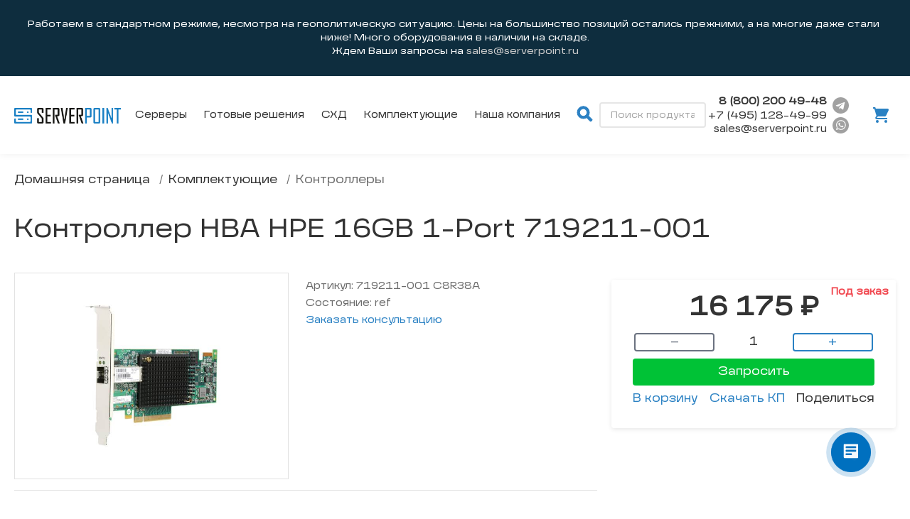

--- FILE ---
content_type: text/html; charset=utf-8
request_url: https://serverpoint.ru/products/kontroller-hba-hpe-16gb-1-port-719211-001-13219/
body_size: 76226
content:


<!DOCTYPE html>
<html lang="ru">
<head>
  <title>Купить Контроллер HBA HPE 16GB 1-Port 719211-001 | ServerPoint</title>
  <meta name="description" content="Актуальная цена на Контроллер HBA HPE 16GB 1-Port 719211-001 арт 719211-001 C8R38A . Заказать серверный контроллер за выгодную стоимость или под заказ. Подбор комплектующих для сервера в компании СерверПоинт.">
  <meta charset="utf-8">
  
  <title>Купить Контроллер HBA HPE 16GB 1-Port 719211-001 | ServerPoint</title>
  

  <meta name="viewport" content="width=device-width, initial-scale=1">
  <meta http-equiv="Content-Security-Policy" content="upgrade-insecure-requests">
  
  <meta name="description" content="Актуальная цена на Контроллер HBA HPE 16GB 1-Port 719211-001 арт 719211-001 C8R38A . Заказать серверный контроллер за выгодную стоимость или под заказ. Подбор комплектующих для сервера в компании СерверПоинт.">
  <meta property="og:title" content="Контроллер HBA HPE 16GB 1-Port 719211-001">
  <meta property="og:description" 
    content="Компания была основана в 2017 году и является одним из лидеров российского рынка refurbishment и нового серверного оборудования."
  >
  <meta property="og:url" content="https://serverpoint-backend:8000/products/kontroller-hba-hpe-16gb-1-port-719211-001-13219/">
  <meta property="og:image" 
    content="/media/__sized__/products/C8R38A__91570.1545061882.1280.1280__81989-thumbnail-510x510-70.jpg"
  >

  <!--favicons-->
  <link rel="icon" type="image/png" sizes="32x32" href="/static/images/favicons/favicon-32x32.png?v=1">
  <link rel="apple-touch-icon" sizes="180x180" href="/static/images/favicons/apple-touch-icon.png?v=1">
  <link rel="apple-touch-icon" sizes="1024x1024" href="/static/images/favicons/apple-touch-icon-1024x1024.png?v=1">
  <link rel="icon" type="image/png" sizes="16x16" href="/static/images/favicons/favicon-16x16.png?v=1">
  <link rel="manifest" href="/static/images/favicons/site.webmanifest?v=1">
  <link rel="mask-icon" href="/static/images/favicons/safari-pinned-tab.svg?v=1" color="#5bbad5">
  <link rel="shortcut icon" href="/static/images/favicons/favicon.ico?v=1">
  <meta name="msapplication-TileColor" content="#b91d47">
  <meta name="msapplication-config" content="/static/images/favicons/browserconfig.xml?v=1">
  <meta name="theme-color" content="#ffffff">

  <link rel="preconnect" crossorigin src="https://www.googletagmanager.com/">
  <link rel="preconnect" crossorigin src="https://www.google.com/">
  <link rel="preconnect" crossorigin src="https://vk.com/">
  <link rel="preconnect" crossorigin src="https://top-fwz1.mail.ru/">
  <link rel="preconnect" crossorigin src="https://serveropt.bitrix24.ru/">
  <link rel="preconnect" crossorigin src="https://mc.yandex.ru/">
  <link rel="preconnect" crossorigin src="https://maps.gstatic.com/">
  <link rel="preconnect" crossorigin src="https://maps.googleapis.com/">
  <link rel="preconnect" crossorigin src="https://kit.fontawesome.com/">
  <link rel="preconnect" crossorigin src="https://ka-f.fontawesome.com/">
  <link rel="preconnect" crossorigin src="https://fonts.googleapis.com/">
  <link rel="preconnect" crossorigin src="https://fonts.gstatic.com/">
  <link rel="preconnect" crossorigin src="https://connect.facebook.net/">
  <link rel="preconnect" crossorigin src="https://cdn.jsdelivr.net/">
  <link rel="preconnect" crossorigin src="https://cdn-ru.bitrix24.ru/">

  <link rel="preload" href="https://cdn-ru.bitrix24.ru/b6880289/crm/site_button/loader_1_1di1qd.js" as="script" />
  <link rel="preload" href="/static/assets/jquery.slim.min.js" as="script" />
  <link rel="preload" href="/static/assets/bootstrap.bundle.min.js" as="script" />
  <script type="text/javascript" src="/static/assets/common.acd09ad28881bb405d87.js" rel="preload" as="script"></script>

  <link href="/static/fonts/fontawesome/css/all.min.css" rel="stylesheet">
  <!--fonts-->

  <!--styles-->
  <link async rel="stylesheet" href="/static/assets/bootstrap.min.css">
  <link type="text/css" href="/static/assets/storefront.cb21f55391720911eeda.css" rel="stylesheet" />
  <link async rel="canonical" href="https://serverpoint.ru/products/kontroller-hba-hpe-16gb-1-port-719211-001-13219/">
  <meta name="yandex-verification" content="7c87c37b6af3f812" />
</head>
<body>
  <div class="wrapper">
    



<header class="header header__unstick">
  <div class="container">
    <div class="header__container">
      <div class="header__left">
        <div class="logo">
          <a href="/" class="logo__link">
            <img src="/static/images/logos/logo-1.png" class="icon" style="height: unset"  />

          </a>
        </div>
        <nav class="nav">
          <ul class="nav__list">
            <li class="nav__item nav__item--dropdown"><a href="/products/servers" class="nav__link">Серверы</a>
              <ul class="nav-item-dropdown">
                <li class="nav__item">
                    <div class="row">
                        <div class="col">
                            <a href="/products/servers?brand=hp" class="nav__link">Серверы HP, HPE</a>
                        </div>
                    </div>
                </li>
                <li class="nav__item">
                    <a href="/products/servers?brand=dell" class="nav__link">Серверы DELL</a>
                </li>
                <!-- <li class="nav__item"><a href="/products/servers?brand=ibm" class="nav__link">Серверы IBM</a> -->
                <!-- </li> -->
                <!-- <li class="nav__item"><a href="/products/servers?brand=supermicro" class="nav__link">Серверы Supermicro</a> -->
                <!-- </li> -->
              </ul>
            </li>
            
            
            <li class="nav__item nav__item--dropdown nav__item--branded"><a href="#" class="nav__link">Готовые решения</a>
                <ul class="nav-item-dropdown">
                
                    <li class="nav__item">
                        <a href="/products/configs/11" class="nav__link">
                            <div class="row">
                                <div class="col-8">
                                    Серверы для виртуализации
                                </div>
                                <div class="col d-flex align-items-center">
                                    <img src="/media/brands/vmware_Pv5hEU6.png" class="nav__img" />
                                </div>
                            </div>
                        </a>
                    </li>
                
                    <li class="nav__item">
                        <a href="/products/configs/2" class="nav__link">
                            <div class="row">
                                <div class="col-8">
                                    Серверы для 1С
                                </div>
                                <div class="col d-flex align-items-center">
                                    <img src="/media/brands/640px-1C_Company_logo.svg.png" class="nav__img" />
                                </div>
                            </div>
                        </a>
                    </li>
                
                    <li class="nav__item">
                        <a href="/products/configs/14" class="nav__link">
                            <div class="row">
                                <div class="col-8">
                                    Серверы для Kubernetes
                                </div>
                                <div class="col d-flex align-items-center">
                                    <img src="/media/brands/kube2.jpg" class="nav__img" />
                                </div>
                            </div>
                        </a>
                    </li>
                
                    <li class="nav__item">
                        <a href="/products/configs/13" class="nav__link">
                            <div class="row">
                                <div class="col-8">
                                    Серверы для Ceph
                                </div>
                                <div class="col d-flex align-items-center">
                                    <img src="/media/brands/ceph2.jpg" class="nav__img" />
                                </div>
                            </div>
                        </a>
                    </li>
                
                    <li class="nav__item">
                        <a href="/products/configs/12" class="nav__link">
                            <div class="row">
                                <div class="col-8">
                                    Серверы для OpenStack
                                </div>
                                <div class="col d-flex align-items-center">
                                    <img src="/media/brands/openstack.jpg" class="nav__img" />
                                </div>
                            </div>
                        </a>
                    </li>
                
                    <li class="nav__item">
                        <a href="/products/configs/10" class="nav__link">
                            <div class="row">
                                <div class="col-8">
                                    Терминальный сервер
                                </div>
                                <div class="col d-flex align-items-center">
                                    
                                </div>
                            </div>
                        </a>
                    </li>
                
                    <li class="nav__item">
                        <a href="/products/configs/7" class="nav__link">
                            <div class="row">
                                <div class="col-8">
                                    Сервер баз данных
                                </div>
                                <div class="col d-flex align-items-center">
                                    
                                </div>
                            </div>
                        </a>
                    </li>
                
                    <li class="nav__item">
                        <a href="/products/configs/4" class="nav__link">
                            <div class="row">
                                <div class="col-8">
                                    Файловый сервер
                                </div>
                                <div class="col d-flex align-items-center">
                                    
                                </div>
                            </div>
                        </a>
                    </li>
                
                    <li class="nav__item">
                        <a href="/products/configs/3" class="nav__link">
                            <div class="row">
                                <div class="col-8">
                                    Серверы для хостинга
                                </div>
                                <div class="col d-flex align-items-center">
                                    
                                </div>
                            </div>
                        </a>
                    </li>
                
                </ul>
            </li>
            

            <li class="nav__item nav__item--dropdown">
              <a href="/products/shd" class="nav__link">СХД</a>
            </li>
            <li class="nav__item nav__item--dropdown"><a href="/products/accessories" class="nav__link">Комплектующие</a>
              <ul class="nav-item-dropdown nav" style="width: 500px; column-count: 2; column-gap: 16px;">
                  
                  <li class="nav__item">
                      <a href="/products/category/kulery-i-ventiliatory-33" class="nav__link">Кулеры и вентиляторы</a>
                  </li>
                  
                  <li class="nav__item">
                      <a href="/products/category/raizery-37" class="nav__link">Райзеры</a>
                  </li>
                  
                  <li class="nav__item">
                      <a href="/products/category/relsy-36" class="nav__link">Рельсы</a>
                  </li>
                  
                  <li class="nav__item">
                      <a href="/products/category/raznoe-27" class="nav__link">Разное</a>
                  </li>
                  
                  <li class="nav__item">
                      <a href="/products/category/drugoe-29" class="nav__link">Другое</a>
                  </li>
                  
                  <li class="nav__item">
                      <a href="/products/category/radiatory-31" class="nav__link">Радиаторы</a>
                  </li>
                  
                  <li class="nav__item">
                      <a href="/products/category/adaptery-25" class="nav__link">Адаптеры</a>
                  </li>
                  
                  <li class="nav__item">
                      <a href="/products/category/bekpleiny-34" class="nav__link">Бекплейны</a>
                  </li>
                  
                  <li class="nav__item">
                      <a href="/products/category/bloki-pitaniia-19" class="nav__link">Блоки питания</a>
                  </li>
                  
                  <li class="nav__item">
                      <a href="/products/category/moduli-35" class="nav__link">Модули</a>
                  </li>
                  
                  <li class="nav__item">
                      <a href="/products/category/transivery-30" class="nav__link">Трансиверы</a>
                  </li>
                  
                  <li class="nav__item">
                      <a href="/products/category/videokarty-23" class="nav__link">Видеокарты</a>
                  </li>
                  
                  <li class="nav__item">
                      <a href="/products/category/kabeli-26" class="nav__link">Кабели</a>
                  </li>
                  
                  <li class="nav__item">
                      <a href="/products/category/kommutatory-28" class="nav__link">Коммутаторы</a>
                  </li>
                  
                  <li class="nav__item">
                      <a href="/products/category/kontrollery-18" class="nav__link">Контроллеры</a>
                  </li>
                  
                  <li class="nav__item">
                      <a href="/products/category/marshrutizatory-32" class="nav__link">Маршрутизаторы</a>
                  </li>
                  
                  <li class="nav__item">
                      <a href="/products/category/materinskie-platy-20" class="nav__link">Материнские платы</a>
                  </li>
                  
                  <li class="nav__item">
                      <a href="/products/category/protsessory-15" class="nav__link">Процессоры</a>
                  </li>
                  
                  <li class="nav__item">
                      <a href="/products/category/salazki-21" class="nav__link">Салазки</a>
                  </li>
                  
                  <li class="nav__item">
                      <a href="/products/category/setevye-karty-17" class="nav__link">Сетевые карты</a>
                  </li>
                  
                  <li class="nav__item">
                      <a href="/products/category/operativnaia-pamiat-14" class="nav__link">Оперативная память</a>
                  </li>
                  
                  <li class="nav__item">
                      <a href="/products/category/zhestkie-diski-16" class="nav__link">Жесткие диски</a>
                  </li>
                  
              </ul>
            </li>
            <li class="nav__item nav__item--dropdown"><a href="/products/servers" class="nav__link">Наша компания</a>
              <ul class="nav-item-dropdown">
                <li class="nav__item">
                  <a href="/page/about-us" class="nav__link">О нас</a>
                </li>
                <li class="nav__item">
                    <a href="/page/refurbished" class="nav__link">Что такое refurbished</a>
                </li>
                <li class="nav__item">
                  <a href="/page/offers" class="nav__link">Вакансии</a>
              </li>
              </ul>
            </li>
          </ul>
        </nav>
      </div>
      <div class="header__center">
        <li class="nav__item nav__item--search">
          <a href="#search">
            <div class="search-button">
              <i class="fas fa-search"></i>
            </div>
          </a>
          <div class="nav-search-container">
            <div class="input__item">
              <form class="form-inline search-form" action="/search/">
                <input class="form-control" type="text" name="q"
                                                        value=""
                                                        placeholder="Поиск продукта"
                                                        required>
                
                  
                    
              </form>
            </div>
          </div>
        </li>
      </div>
      <div class="header__right">
        <div class="header__contact">
          <a href="tel:+88002004948" class="header__contact-phone"><strong>8 (800) 200 49-48</strong></a>
          <a href="tel:+74951284999" class="header__contact-phone">+7 (495) 128-49-99</a>
          <span class="fake-link header__contact-mail">sales@serverpoint.ru</span>
        </div>
        <div class="header__contact header__contact-messengers d-flex--column">
          <div class="d-flex" style="justify-content: space-around;">
            <a target="_blank" href="https://t.me/serveropt_bot" class="header__contact-phone header__contact-icon telegram-icon"><img src="/static/images/telegram.svg" alt="image"/></a>
            <a target="_blank" class="header__contact-phone header__contact-icon" href="https://wa.me/79301192362"><img src="/static/images/whatsapp.svg" alt="image"/></a>
          </div>
        </div>
        <div class="header__buttons">
          <a href="tel:+74951284999" class="button header__button header__button-phone">
            <svg class="icon">
              <use xlink:href="/static/images/icons/icons-sprite.svg#phone"></use>
            </svg>
          </a>
          
          <a
            href="/checkout"
            class="button header__button header__button-card "
          >
            <svg class="icon">
              <use xlink:href="/static/images/icons/icons-sprite.svg#cart"></use>
            </svg>
          </a>
        </div><a href="javascript:void(0);" class="nav-toggle"><span></span><span></span><span></span></a>
      </div>
    </div>
  </div>
</header><nav class="mobile-nav" style="display: none">
  <div class="mobile-nav__overlay"></div>
  <div class="mobile-nav__block">
    <div data-scroll-lock-scrollable="data-scroll-lock-scrollable" class="mobile-nav__content">
      <div class="mobile-nav__container">
        <div class="mobile-nav__list row">
          <div class="col">
            <div class="row">
              <div class="col">

                <!-- Сервервы -->
                <div class="row">
                  <h4 class="col mobile-nav__select">
                    <div class="row">
                      <div class="col-10">
                        Серверы
                      </div>
                      <div class="col-2">
                        <i class="fa fa-angle-down"></i>
                      </div>
                    </div>

                    <div class="row mobile-nav__choices mt-3">
                      <div class="col">
                        <div class="row">
                          <h5 class="col">
                            <a href="/products/servers?brand=hp" class="nav__link">Серверы HP, HPE</a>
                          </h5>
                        </div>
                        <div class="row">
                          <h5 class="col">
                            <a href="/products/servers?brand=dell" class="nav__link">Серверы DELL</a>
                          </h5>
                        </div>
                      </div>
                    </div>
                  </h4>
                </div>

                
                <!-- Готовые решения -->
                <div class="row">
                  <h4 class="col mobile-nav__select">
                    <div class="row">
                      <div class="col-10">
                        Готовые решения
                      </div>
                      <div class="col-2">
                        <i class="fa fa-angle-down"></i>
                      </div>
                    </div>

                    <div class="row mobile-nav__choices mt-3">
                      <div class="col">
                      
                          <div class="row">
                            <h5 class="col">
                              <a href="/products/configs/11" class="nav__link">
                                <div class="row">
                                    <div class="col-8">
                                        Серверы для виртуализации
                                    </div>
                                    <div class="col d-flex align-items-center">
                                        <img src="/media/brands/vmware_Pv5hEU6.png" class="nav__img" />
                                    </div>
                                </div>
                              </a>
                            </h5>
                          </div>
                      
                          <div class="row">
                            <h5 class="col">
                              <a href="/products/configs/2" class="nav__link">
                                <div class="row">
                                    <div class="col-8">
                                        Серверы для 1С
                                    </div>
                                    <div class="col d-flex align-items-center">
                                        <img src="/media/brands/640px-1C_Company_logo.svg.png" class="nav__img" />
                                    </div>
                                </div>
                              </a>
                            </h5>
                          </div>
                      
                          <div class="row">
                            <h5 class="col">
                              <a href="/products/configs/14" class="nav__link">
                                <div class="row">
                                    <div class="col-8">
                                        Серверы для Kubernetes
                                    </div>
                                    <div class="col d-flex align-items-center">
                                        <img src="/media/brands/kube2.jpg" class="nav__img" />
                                    </div>
                                </div>
                              </a>
                            </h5>
                          </div>
                      
                          <div class="row">
                            <h5 class="col">
                              <a href="/products/configs/13" class="nav__link">
                                <div class="row">
                                    <div class="col-8">
                                        Серверы для Ceph
                                    </div>
                                    <div class="col d-flex align-items-center">
                                        <img src="/media/brands/ceph2.jpg" class="nav__img" />
                                    </div>
                                </div>
                              </a>
                            </h5>
                          </div>
                      
                          <div class="row">
                            <h5 class="col">
                              <a href="/products/configs/12" class="nav__link">
                                <div class="row">
                                    <div class="col-8">
                                        Серверы для OpenStack
                                    </div>
                                    <div class="col d-flex align-items-center">
                                        <img src="/media/brands/openstack.jpg" class="nav__img" />
                                    </div>
                                </div>
                              </a>
                            </h5>
                          </div>
                      
                          <div class="row">
                            <h5 class="col">
                              <a href="/products/configs/10" class="nav__link">
                                <div class="row">
                                    <div class="col-8">
                                        Терминальный сервер
                                    </div>
                                    <div class="col d-flex align-items-center">
                                        
                                    </div>
                                </div>
                              </a>
                            </h5>
                          </div>
                      
                          <div class="row">
                            <h5 class="col">
                              <a href="/products/configs/7" class="nav__link">
                                <div class="row">
                                    <div class="col-8">
                                        Сервер баз данных
                                    </div>
                                    <div class="col d-flex align-items-center">
                                        
                                    </div>
                                </div>
                              </a>
                            </h5>
                          </div>
                      
                          <div class="row">
                            <h5 class="col">
                              <a href="/products/configs/4" class="nav__link">
                                <div class="row">
                                    <div class="col-8">
                                        Файловый сервер
                                    </div>
                                    <div class="col d-flex align-items-center">
                                        
                                    </div>
                                </div>
                              </a>
                            </h5>
                          </div>
                      
                          <div class="row">
                            <h5 class="col">
                              <a href="/products/configs/3" class="nav__link">
                                <div class="row">
                                    <div class="col-8">
                                        Серверы для хостинга
                                    </div>
                                    <div class="col d-flex align-items-center">
                                        
                                    </div>
                                </div>
                              </a>
                            </h5>
                          </div>
                      
                      </div>
                    </div>
                  </h4>
                </div>
                

                <!-- СХД -->
                <div class="row">
                  <a href="/products/shd" class="nav__link">
                    <h4 class="col">
                      <div class="row">
                        <div class="col-10">
                          СХД
                        </div>
                      </div>
                    </h4>
                  </a>
                </div>

                <!-- Комплектующие -->
                <div class="row">
                  <h4 class="col mobile-nav__select">
                    <div class="row">
                      <div class="col-10">
                        Комплектующие
                      </div>
                      <div class="col-2">
                        <i class="fa fa-angle-down"></i>
                      </div>
                    </div>

                    <div class="row mobile-nav__choices mt-3">
                      <div class="col">
                        <div class="row">
                          <h5 class="col">
                            <a href="/products/accessories?product_type_match=процессор" class="nav__link">Процессоры</a>
                          </h5>
                        </div>
                        <div class="row">
                          <h5 class="col">
                            <a href="/products/accessories?product_type_match=оперативная память" class="nav__link">Оперативная память</a>
                          </h5>
                        </div>
                        <div class="row">
                          <h5 class="col">
                            <a href="/products/accessories?product_type_match=диск" class="nav__link">Жесткие диски и SSD</a>
                          </h5>
                        </div>
                        <div class="row">
                          <h5 class="col">
                            <a href="/products/accessories?product_type_match=видеокарт" class="nav__link">Видеокарты</a>
                          </h5>
                        </div>
                        <div class="row">
                          <h5 class="col">
                            <a href="/products/accessories?product_type_match=сетевые карты" class="nav__link">Сетевые карты</a>
                          </h5>
                        </div>
                        <div class="row">
                          <h5 class="col">
                            <a href="/products/accessories?product_type_match=салазки" class="nav__link">Салазки</a>
                          </h5>
                        </div>
                        <div class="row">
                          <h5 class="col">
                            <a href="/products/accessories?product_type_match=Блоки питания" class="nav__link">Блоки питания</a>
                          </h5>
                        </div>
                      </div>
                    </div>
                  </h4>
                </div>

                <!-- О нас -->
                <div class="row">
                  <a href="/page/about-us/" class="nav__link">
                    <h4 class="col">
                      <div class="row">
                        <div class="col-auto">
                          О нас
                        </div>
                      </div>
                    </h4>
                  </a>
                </div>

                <div class="row">
                  <a href="/page/refurbished/" class="nav__link">
                    <h4 class="col">
                      <div class="row">
                        <div class="col-auto">
                          Что такое refurbished
                        </div>
                      </div>
                    </h4>
                  </a>
                </div>

                <div class="row">
                  <a href="/page/offers/" class="nav__link">
                    <h4 class="col">
                      <div class="row">
                        <div class="col-auto">
                          Вакансии
                        </div>
                      </div>
                    </h4>
                  </a>
                </div>

              </div>
            </div>

          </div>
          <!-- <li class="mobile-nav__item"> -->
          <!--   <a href="/products/servers" class="mobile-nav__link">Серверы</a> -->
          <!-- </li> -->
          <!-- <li class="mobile-nav__item"> -->
          <!--   <a href="/products/shd" class="mobile-nav__link">СХД</a> -->
          <!-- </li> -->
          <!-- <li class="mobile-nav__item"> -->
          <!--   <a href="/products/accessories" class="mobile-nav__link">Комплектующие</a> -->
          <!-- </li> -->
          <!-- <li class="mobile-nav__item"> -->
          <!--   <a href="/products/network_hardware" class="mobile-nav__link">Сетевое оборудование</a> -->
          <!-- </li> -->
          <!-- <li class="mobile-nav__item"> -->
          <!--   <a href="/page/about-us/" class="mobile-nav__link">О нас</a> -->
          <!-- </li> -->
        </div>
        <div class="mobile-nav__bottom">
          <div class="mobile-nav__buttons">
            <a href="/checkout" class="button button_style-6">
              <svg class="icon">
                <use xlink:href="/static/images/icons/icons-sprite.svg#cart"></use>
              </svg>
              <span>Корзина</span>
            </a>
          </div>
          <div class="mobile-nav__contacts"><a href="tel:+74951284999" class="mobile-nav__contacts-phone">+7 (495) 128-49-99</a><a href="mailto:sales@serverpoint.ru" class="mobile-nav__contacts-mail">sales@serverpoint.ru</a>
          </div>
        </div>
      </div>
    </div>
  </div>
</nav>



<script>
  var productConfigs = []
  var scopeConfigs = []
  var productInfo = {"id": "13219", "name": "\u041a\u043e\u043d\u0442\u0440\u043e\u043b\u043b\u0435\u0440 HBA HPE 16GB 1-Port 719211-001"}
  var hasConfigs = false
  productInfo.is_configurable = !!productConfigs && !!productConfigs.length
  productInfo.is_available = false
</script>

<main class="main">
  <div class="container container_top">
    <div class="breadcrumbs">
  <ul class="breadcrumbs__list">
      
        <li class="breadcrumbs__item">
            
                <a href="/" class="breadcrumbs__link">Домашняя страница</a>
            
        </li>
      
        <li class="breadcrumbs__item">
            
                <a href="/products/accessories" class="breadcrumbs__link">Комплектующие</a>
            
        </li>
      
        <li class="breadcrumbs__item">
            
                Контроллеры
            
        </li>
      
    
  </ul>
</div>


    <section class="section item-card product-page">
      <div class="page-head">
        <h1 class="page-head__title">Контроллер HBA HPE 16GB 1-Port 719211-001</h1>
      </div>
      <div class="item-card__head row">
        <div class="col-lg-12 col-xl-8">
          <div class="row">
            <div class="col">
              <div class="item-card__head-left left-area">
                  <div class="item-slider item-card__slider">
                    <!--slider-->
                    <div class="slider item-slider__slider">
                      
                        <div class="item-slider__slide contain">
                          <img src=/media/__sized__/products/C8R38A__91570.1545061882.1280.1280__81989-thumbnail-510x510-70.jpg
                            alt="Контроллер HBA HPE 16GB 1-Port 719211-001"
                            data-gallery-src="/media/products/C8R38A__91570.1545061882.1280.1280__81989.jpg"
                            class="lazyloaded gallery-img"
                          />
                        </div>
                      
                    </div>
                    <!--nav -->
                    <div class="item-slider__nav">
                      
                    </div>
                </div>
                <!--description-->
                <div class="item-card__description toggle-content">
                  <div class="item-card__description-container toggle-content__container">
                    <ul class="item-card__description-list toggle-content__item"></ul>
                  </div>
                  <a 
                    href="javascript:void(0);" 
                    data-show-text="Все характеристики" 
                    data-hide-text="Свернуть" 
                    class="toggle-content__button item-card__description-more"
                  >
                    <span>Все характеристики</span>
                  </a>
                  <ul class="item-card-info-list">
                    
                      <li class="item-card-info-list__item">
                        <span>Артикул: </span>
                        <span id="sku">719211-001 C8R38A</span>
                      </li>
                    
                    
                      <li class="item-card-info-list__item">
                        <span>Состояние: </span>
                        <span id="condition">ref</span>
                      </li>
                    
                    
                    
                    <li class="item-card-info-list__item">
                      <a
                        href="/page/lead/?consult=1"
                        target="_blank"
                        class="item-card-info-list__link"
                        style="color: #2a81c3; margin-top: 10px"
                      >
                        Заказать консультацию
                      </a>
                    </li>
                  </ul>
                </div>
              </div>
            </div>
          </div>
          <div class="row">
            <div class="col">
              <div class="item-card__tabs left-area tabs js-product-cards">
                <div class="tabs-head item-card__tabs-head">
                  <div class="tabs-head__container">
                    <div class="tabs-head__items">
                      
                      
                    </div>
                  </div>
                </div>
                <div class="item-card__tabs-content">
                  <!--tab-->
                  
                  <!--tab-->
                  
                </div>
              </div>
            </div>
          </div>
        </div>
        <div id="checkoutSection" class="col-lg-12 col-xl-4">
  <div class="row" style="height: 100%">
    <div class="col" style="display: flex; flex-direction: column;">
      <span class="right-area">

        <div id="checkoutCard" class="transition-shadow duration-200 z-10 bg-white shadow-[0_7px_65px_#00000012] p-2.5 rounded relative [&.down]:shadow-[0_2px_6px_#00000018]">
          <div data-checkout-card >
            <div class="p-[10px_20px_20px_20px]" data-product-to-cart>
  <div class="mb-[15px] w-full">
    
      <div class="text-4xl font-bold text-center" data-product-price data-price='16175.000000'>
        <span
          class="currency no-fp" 
          data-value="16175.000000">
        </span>
      </div>     
    
  </div>
  
    <div class="absolute right-[10px] top-0 mt-[7px] opacity-80 text-sm font-bold text-[#EE1A24]">Под заказ</div>
  
  <form data-product-id="13219"
    id="product-form"
    role="form"
    method="post"
    action="/products/kontroller-hba-hpe-16gb-1-port-719211-001-13219/add/"
    novalidate
  >
    <input type="hidden" name="variant" value="15348" id="id_variant">
    <div class="flex flex-wrap -mx-2 mb-2.5 px-2.5" data-count-block>
      <button 
        type="button" 
        class="
          inline-flex flex-1 justify-center items-center 
          bg-white text-[#2A81C3] 
          border-2 border-solid border-[#2A81C3] rounded 
          transition-all duration-100 
          hover:shadow-md hover:border-[#1a6ba8] active:opacity-80
          disabled:text-gray-500 disabled:border-gray-500 disabled:hover:shadow-none
        "
        data-action="minus"
        disabled
      >
        –
      </button>
      <div class="input inline-flex flex-1 justify-center items-center">
        <input 
          class=" text-center appearance-none [-moz-appearance:_textfield] [&::-webkit-outer-spin-button]:appearance-none [&::-webkit-inner-spin-button]:appearance-none" 
          name="quantity" 
          type="number" 
          value="1"
        />
      </div>
      <button 
        type="button"
        class="
          inline-flex flex-1 justify-center items-center 
          bg-white text-[#2A81C3] 
          border-2 border-solid border-[#2A81C3] rounded 
          transition-all duration-100 
          hover:shadow-xl hover:border-[#1a6ba8] active:opacity-80
          disabled:text-gray-500 disabled:border-gray-500 disabled:hover:shadow-none
        " 
        data-action="plus"
      >
        +
      </button>
    </div>
    <button
      data-popup-trigger
      href="#purchase-order-popup"
      type="button"
      class="flex w-100 justify-center bg-[#00C236] hover:bg-[#02AD32] text-white py-2 rounded"
    >
      Запросить
    </button>
    <div class="flex flex-wrap justify-center gap-x-5 sm:justify-between sm:gap-x-0">
      <button class="inline-flex flex-none justify-center pt-2 text-[#2A81C3] hover:text-[#0056b3] hover:underline">
        В корзину
      </button>
      <a
        id="kp-button"
        href="#kp"
        data-popup-trigger
        class="inline-flex flex-none justify-center pt-2 text-[#2A81C3] hover:underline"
      >
        Скачать КП
      </a>
      <div data-share-config-react class="inline-flex flex-none flex-col justify-center pt-2">Поделиться</div>
    </div>
    
  </form>
</div>

          </div>
        </div>
      </span>
    </div>
  </div>
</div>

    </section>
    <section class="section popular">
      <h2 class="section__title">популярные серверы</h2>
      <div class="popular__container">
        
          
<div class="card  popular__card">
  <div class="card__container js-touch-hover">
    <div class="card__head">
      <h2 class="card__title card__title--hot"><a style="color: black" href="/products/server-dell-poweredge-r740xd-24sff-576/#cheap">Сервер  DELL PowerEdge R740xd 24SFF</a></h2>
      
        <div class="card__indicator card__indicator--hot" style="margin-right: 30px;">
          <div class="card__indicator-item card__indicator--fire js-touch-hover">🔥</div>
          <div class="card__indicator-text">Популярный товар</div>
        </div>
      
      
        <div class="card__indicator">
          <div class="card__indicator-item card__indicator-item_style-1 js-touch-hover"></div>
          <div class="card__indicator-text">В наличии</div>
        </div>
      
    </div>
    
    <a href="/products/server-dell-poweredge-r740xd-24sff-576/#cheap" class="card__image contain">
      
        <img
          onerror="this.src='/static/images/placeholder120x120.png'"
           loading="lazy" src=/media/__sized__/products/Dell_PowerEdge_R740xd_24SFF-thumbnail-510x510-70.jpeg 
          alt="Сервер  DELL PowerEdge R740xd 24SFF"
        />
      
    </a>
    
    <div class="card__description"></div>
    <div class="card__bottom">
      <div class="card__price currency request short no-fp" data-value="189989.00">189989.00</div>
      <div class="card__buttons">
        
          <form id="product-form" role="form" class="product-form clearfix" method="post" action="/products/server-dell-poweredge-r740xd-24sff-576/add/" novalidate target="_blank">
            <input name="quantity" type="hidden" value="1">
            <input type="hidden" name="variant" value="" id="id_variant">
            <div class="configurator-section__item active">
              <div class="item-card-info-block__buttons">
              
                <button class="button button_style-2 card__cart-button" type="submit">
                  <span>В корзину</span>
                  <svg class="icon">
                    <use xlink:href="/static/images/icons/icons-sprite.svg#cart"></use>
                  </svg>
                </button>
              
            </div>
          </div>
        </form>
      </div>
    </div>
  </div>
</div>

        
          
<div class="card  popular__card">
  <div class="card__container js-touch-hover">
    <div class="card__head">
      <h2 class="card__title card__title--hot"><a style="color: black" href="/products/server-hpe-proliant-dl360-gen10-8-sff-452/#cheap">Сервер HPE ProLiant DL360 Gen10 8 SFF</a></h2>
      
        <div class="card__indicator card__indicator--hot" style="margin-right: 30px;">
          <div class="card__indicator-item card__indicator--fire js-touch-hover">🔥</div>
          <div class="card__indicator-text">Популярный товар</div>
        </div>
      
      
        <div class="card__indicator">
          <div class="card__indicator-item card__indicator-item_style-1 js-touch-hover"></div>
          <div class="card__indicator-text">В наличии</div>
        </div>
      
    </div>
    
    <a href="/products/server-hpe-proliant-dl360-gen10-8-sff-452/#cheap" class="card__image contain">
      
        <img
          onerror="this.src='/static/images/placeholder120x120.png'"
           loading="lazy" src=/media/__sized__/products/c58c3eaa-thumbnail-510x510.png 
          alt="Сервер HPE ProLiant DL360 Gen10 8 SFF"
        />
      
    </a>
    
    <div class="card__description"></div>
    <div class="card__bottom">
      <div class="card__price currency request short no-fp" data-value="75007.00">75007.00</div>
      <div class="card__buttons">
        
          <form id="product-form" role="form" class="product-form clearfix" method="post" action="/products/server-hpe-proliant-dl360-gen10-8-sff-452/add/" novalidate target="_blank">
            <input name="quantity" type="hidden" value="1">
            <input type="hidden" name="variant" value="" id="id_variant">
            <div class="configurator-section__item active">
              <div class="item-card-info-block__buttons">
              
                <button class="button button_style-2 card__cart-button" type="submit">
                  <span>В корзину</span>
                  <svg class="icon">
                    <use xlink:href="/static/images/icons/icons-sprite.svg#cart"></use>
                  </svg>
                </button>
              
            </div>
          </div>
        </form>
      </div>
    </div>
  </div>
</div>

        
          
<div class="card  popular__card">
  <div class="card__container js-touch-hover">
    <div class="card__head">
      <h2 class="card__title card__title--hot"><a style="color: black" href="/products/server-hpe-proliant-dl360-gen9-8sff-60/#cheap">Сервер HPE Proliant DL360 Gen9 8SFF</a></h2>
      
        <div class="card__indicator card__indicator--hot" style="margin-right: 30px;">
          <div class="card__indicator-item card__indicator--fire js-touch-hover">🔥</div>
          <div class="card__indicator-text">Популярный товар</div>
        </div>
      
      
        <div class="card__indicator">
          <div class="card__indicator-item card__indicator-item_style-1 js-touch-hover"></div>
          <div class="card__indicator-text">В наличии</div>
        </div>
      
    </div>
    
    <a href="/products/server-hpe-proliant-dl360-gen9-8sff-60/#cheap" class="card__image contain">
      
        <img
          onerror="this.src='/static/images/placeholder120x120.png'"
           loading="lazy" src=/media/__sized__/products/6f664bfc-thumbnail-510x510-70.jpg 
          alt="Сервер HPE Proliant DL360 Gen9 8SFF"
        />
      
    </a>
    
    <div class="card__description"></div>
    <div class="card__bottom">
      <div class="card__price currency request short no-fp" data-value="22000.00">22000.00</div>
      <div class="card__buttons">
        
          <form id="product-form" role="form" class="product-form clearfix" method="post" action="/products/server-hpe-proliant-dl360-gen9-8sff-60/add/" novalidate target="_blank">
            <input name="quantity" type="hidden" value="1">
            <input type="hidden" name="variant" value="" id="id_variant">
            <div class="configurator-section__item active">
              <div class="item-card-info-block__buttons">
              
                <button class="button button_style-2 card__cart-button" type="submit">
                  <span>В корзину</span>
                  <svg class="icon">
                    <use xlink:href="/static/images/icons/icons-sprite.svg#cart"></use>
                  </svg>
                </button>
              
            </div>
          </div>
        </form>
      </div>
    </div>
  </div>
</div>

        
      </div>
    </section>
      <section class="section mailing" id="subscribe-to-mailing">
  <div class="mailing__section">
    <h2 class="mailing__title">
        Подпишитесь на новости и акции<br> и получите скидку 10%
    </h2>
    <p class="mailing__text">Подписываясь, вы соглашаетесь на обработку персональных данных</p>
  </div>
  <div class="mailing__form">
    <div class="input mailing__input">
      <div class="input__item">
        <input placeholder="E-mail" required type="email" form="data" name="email" id="email" />
      </div>
    </div>
    <button type="submit" class="button button_style-1 mailing__submit">Подписаться</button>
  </div>
</section>

      <div class="brands"><a href="javascript:void(0);" class="brands__slider-prev">
    <svg class="icon">
      <use xlink:href="/static/images/icons/icons-sprite.svg#arrow_left"></use>
    </svg></a><a href="javascript:void(0);" class="brands__slider-next">
    <svg class="icon">
      <use xlink:href="/static/images/icons/icons-sprite.svg#arrow_right"></use>
    </svg></a>
  <div class="slider brands__slider">
    <!--slide-->
    <div class="brands__slide">
      <div class="brands__slide-image contain"><img src="/static/images/hpe.svg" alt="Hewlett Packard Enterprise" loading="lazy"/>
      </div>
    </div>
    <!--slide-->
    <div class="brands__slide">
      <div class="brands__slide-image contain"><img src="/static/images/image 3.png" alt="DELL" loading="lazy"/>
      </div>
    </div>
    <!--slide-->
    <div class="brands__slide">
      <div class="brands__slide-image contain"><img src="/static/images/lenovo.png" alt="Lenovo" loading="lazy"/>
      </div>
    </div>
    <!--slide-->
    <div class="brands__slide">
      <div class="brands__slide-image contain"><img src="/static/images/cisco.svg" alt="Cisco" loading="lazy"/>
      </div>
    </div>
    <!--slide-->
    <div class="brands__slide">
      <div class="brands__slide-image contain"><img src="/static/images/arista.svg" alt="Arista" loading="lazy"/>
      </div>
    </div>
    <!--slide-->
    <div class="brands__slide">
      <div class="brands__slide-image contain"><img src="/static/images/juniper.svg" alt="Juniper Networks" loading="lazy"/>
      </div>
    </div>
    <!--slide-->
    <div class="brands__slide">
      <div class="brands__slide-image contain"><img src="/static/images/supermicro.svg" alt="Supermicro" loading="lazy"/>
      </div>
    </div>
    <!--slide-->
    <div class="brands__slide">
      <div class="brands__slide-image contain"><img src="/static/images/intel.png" alt="Intel" loading="lazy"/>
      </div>
    </div>
    <!--slide-->
    <div class="brands__slide">
      <div class="brands__slide-image contain"><img src="/static/images/image 5.png" alt="1С" loading="lazy"/>
      </div>
    </div>
    <!--slide-->
    <div class="brands__slide">
      <div class="brands__slide-image contain"><img src="/static/images/image 1.png" alt="Microsoft" loading="lazy"/>
      </div>
    </div>
  </div>
</div>
  </div>
</main>
<div class="footer">
  <div class="container">
    <div class="footer__container">
      <div class="footer__section">
        <div class="footer__contact"><a href="tel:+74951284999" class="footer__contact-phone">+7 (495) 128-49-99</a><a href="mailto:sales@serverpoint.ru" class="footer__contact-mail">sales@serverpoint.ru</a>
        </div>
        <div class="footer__section-bottom">
          <div class="socials footer__socials">
            <ul class="socials__list">
              <li class="socials__item"><a href="https://vk.com/serverpoint_ru" class="socials__link socials__link_style-1">
                  <svg class="icon">
                    <use xlink:href="/static/images/icons/socials-sprite.svg#vk_black"></use>
                  </svg></a>
              </li>
            </ul>
          </div>
          <div class="footer__txt">Компания ServerPoint – поставщик нового и refurbished серверного оборудования и комплектующих
          </div>
          <div class="footer__txt">Все права защищены &copy; 2017-2026</div>
        </div>
      </div>
      <div class="footer__section">
        <div class="footer-nav">
          <div class="footer-nav__block">
            <h6 class="footer-nav__title">Серверы</h6>
            <ul class="footer-nav__list">
              <li class="footer-nav__item"><a href="/products/servers?brand=hp" class="footer-nav__link link">Серверы HP, HPE</a>
              </li>
              <li class="footer-nav__item"><a href="/products/servers?brand=dell" class="footer-nav__link link">Серверы Dell</a>
              </li>
              <!-- li.footer-nav__iteк-->
              <!--   a(href="/products/servers?brand=ibm").footer-nav__link.link Серверы IBM-->
              <!-- li.footer-nav__item-->
              <!--   a(href="/products/servers?brand=supermicro").footer-nav__link.link Серверы Supermicro-->
            </ul>
          </div>
          <div class="footer-nav__block">
            <h6 class="footer-nav__title">Комплектующие</h6>
            <ul class="footer-nav__list">
              <li class="footer-nav__item"><a href="/products/accessories?product_type_match=процессор" class="footer-nav__link link">Процессоры</a>
              </li>
              <li class="footer-nav__item"><a href="/products/accessories?product_type_match=оперативная память" class="footer-nav__link link">Оперативная память</a>
              </li>
              <li class="footer-nav__item"><a href="/products/accessories?product_type_match=диск" class="footer-nav__link link">Жесткие диски и SSD</a>
              </li>
              <li class="footer-nav__item"><a href="/products/accessories?product_type_match=видеокарт" class="footer-nav__link link">Видеокарты</a>
              </li>
              <li class="footer-nav__item"><a href="/products/accessories?product_type_match=сетевые карты" class="footer-nav__link link">Сетевые карты</a>
              </li>
              <li class="footer-nav__item"><a href="/products/accessories?product_type_match=салазки" class="footer-nav__link link">Салазки</a>
              </li>
              <li class="footer-nav__item"><a href="/products/accessories?product_type_match=Блоки питания" class="footer-nav__link link">Блоки питания</a>
              </li>
            </ul>
          </div>
          <div class="footer-nav__block">
            <h6 class="footer-nav__title">Наша компания</h6>
            <ul class="footer-nav__list">
              <li class="footer-nav__item"><a href="/page/about-us" class="footer-nav__link link">О нас</a>
              </li>
              <li class="footer-nav__item"><a href="/page/refurbished" class="footer-nav__link link">Что такое refurbished </a>
              </li>
              <li class="footer-nav__item"><a href="/page/offers" class="footer-nav__link link">Вакансии </a>
              </li>
            </ul>
          </div>
        </div>
      </div>
    </div>
  </div>
</div>

    <div id="gallery-container"></div>
    <!--popups-->
    <div id="registration" data-scroll-lock-scrollable data-popup class="popup">
  <div class="popup-block">
    <div data-success-message hidden>
      <img
        alt="success"
        src="/static/images/purchase_success.png" type="image/png"
      >
    </div>
    <div class="popup-block__container" data-form-container>
      <div class="popup-block__background">
        <picture>
          <source srcset="/static/images/Rectangle88.webp" type="image/webp">
          <source srcset="/static/images/Rectangle88.png" type="image/png">
          <img
            alt="background"
            src="/static/images/Rectangle88.png" type="image/png"
          >
        </picture>
        <picture>
          <source srcset="/static/images/Rectangle177.webp" type="image/webp">
          <source srcset="/static/images/Rectangle177.png" type="image/png">
          <img
            alt="background"
            src="/static/images/Rectangle177.png" type="image/png"
          >
        </picture>
      </div>
        
  <!--Registration-->
  <div class="popup-block__content popup-block__content--registration active">
    <h6 class="popup-block__title">Зарегистрироваться</h6>
    <form method="POST" action="/account/signup/" class="popup-block__form">
      <!-- Honeypot -->
      <input type="text" name="honeypot" style="display: none;" tabindex="-1" autocomplete="off">
      <div class="popup-block__inputs">
      <div class="used-email" style="color: #e2164f; margin-bottom: 10px; opacity: 0;">This email is already registered</div>
      <div class="input popup-block__input">
        <div class="input__item">
          <input type="text" name="first_name" id="id_name" placeholder="Имя">
        </div>
      </div>
        <div class="input popup-block__input">
          <div class="input__item">
            <input type="email" name="email" id="id_email" placeholder="E-mail">
          </div>
        </div>
        <div class="input popup-block__input">
          <div class="input__item">
            <input type="password" name="password" placeholder="Пароль">
          </div>
        </div>
        <input class="input-next" type="hidden" name="next" value=""/>

      </div>
      <div class="popup-block__buttons">
        <button class="button button_style-1 submit-auth submit-auth--register">Зарегистрироваться</button><a href="javascript:void(0);" class="popup-block__auth-button">Войти</a>
      </div>
    </form>
  </div>
  <!--Login-->
  <div class="popup-block__content popup-block__content--login">
    <h6 class="popup-block__title">Войти</h6>
    <form method="POST" action="/account/login/" class="popup-block__form">
      <input type="text" name="honeypot" style="display: none;" tabindex="-1" autocomplete="off">
    <div class="invalid-email" style="color: #e2164f; margin-bottom: 10px; opacity: 0;">Invalid email or password</div>
      <div class="popup-block__inputs">
        <div class="input popup-block__input">
          <div class="input__item">
            <input type="email" name="email" id="id_email" placeholder="E-mail">
          </div>
        </div>
        <div class="input popup-block__input">
          <div class="input__item">
            <input type="password" name="password" placeholder="Пароль">
          </div>
        </div>
      </div>
      <input class="input-next" type="hidden" name="next" value=""/>
      <div class="popup-block__buttons">
        <button class="button button_style-1 submit-auth submit-auth--login">Войти</button><a href="javascript:void(0);" class="popup-block__auth-button">Зарегистрироваться</a>
      </div>
    </form>
  </div>

    </div>
  </div>
</div>
    <div id="kp" data-scroll-lock-scrollable data-popup class="popup">
  <div class="popup-block">
    <div data-success-message hidden>
      <img
        alt="success"
        src="/static/images/purchase_success.png" type="image/png"
      >
    </div>
    <div class="popup-block__container" data-form-container>
      <div class="popup-block__background">
        <picture>
          <source srcset="/static/images/Rectangle88.webp" type="image/webp">
          <source srcset="/static/images/Rectangle88.png" type="image/png">
          <img
            alt="background"
            src="/static/images/Rectangle88.png" type="image/png"
          >
        </picture>
        <picture>
          <source srcset="/static/images/Rectangle177.webp" type="image/webp">
          <source srcset="/static/images/Rectangle177.png" type="image/png">
          <img
            alt="background"
            src="/static/images/Rectangle177.png" type="image/png"
          >
        </picture>
      </div>
        
  <div class="popup-block__content popup-block__content--registration active">
    <h6 class="popup-block__title">Скачать КП</h6>
    <form method="POST" action="/products/kp/" class="popup-block__form">
      <!-- Honeypot -->
      <input type="text" name="honeypot" style="display: none;" tabindex="-1" autocomplete="off">
      <div class="popup-block__inputs">
        <div class="used-email" style="color: #e2164f; margin-bottom: 10px; opacity: 0;">Invalid email or phone number</div>
        <div class="input popup-block__input">
          <div class="input__item">
            <input required type="text" autofocus name="name" placeholder="Имя">
          </div>
        </div>
        <div class="input popup-block__input">
          <div class="input__item">
            <input required type="text" autofocus name="last_name" placeholder="Фамилия">
          </div>
        </div>
        <div class="input popup-block__input">
          <div class="input__item">
            <input type="text" name="company" placeholder="Компания">
          </div>
        </div>
        <div class="input popup-block__input">
          <div class="input__item">
            <input required type="email" name="email" placeholder="E-mail">
          </div>
        </div>
        <div class="input popup-block__input">
          <div class="input__item">
            <input required type="phone" name="phone" placeholder="Номер телефона">
          </div>
        </div>

      </div>
      <div class="popup-block__buttons">
        <button class="button button_style-1 submit-auth submit-auth--register">Скачать</button>
      </div>
    </form>
  </div>

    </div>
  </div>
</div>
    <div id="prices" data-scroll-lock-scrollable data-popup class="popup">
  <div class="popup-block">
    <div data-success-message hidden>
      <img
        alt="success"
        src="/static/images/purchase_success.png" type="image/png"
      >
    </div>
    <div class="popup-block__container" data-form-container>
      <div class="popup-block__background">
        <picture>
          <source srcset="/static/images/Rectangle88.webp" type="image/webp">
          <source srcset="/static/images/Rectangle88.png" type="image/png">
          <img
            alt="background"
            src="/static/images/Rectangle88.png" type="image/png"
          >
        </picture>
        <picture>
          <source srcset="/static/images/Rectangle177.webp" type="image/webp">
          <source srcset="/static/images/Rectangle177.png" type="image/png">
          <img
            alt="background"
            src="/static/images/Rectangle177.png" type="image/png"
          >
        </picture>
      </div>
        
  <div class="popup-block__content popup-block__content--registration active">
    <h6 class="popup-block__title">Введите адрес электронной почты, на который будет выслан прайс</h6>
    <form method="POST" action="/page/lead/?price" class="popup-block__form">
      <div class="popup-block__inputs">
        <input type="text" name="honeypot" style="display: none;" tabindex="-1" autocomplete="off">
        <div class="used-email" style="color: #e2164f; margin-bottom: 10px; opacity: 0;">Invalid email or phone number</div>
        <div class="input popup-block__input">
          <div class="input__item">
            <input required type="email" name="email" placeholder="E-mail">
          </div>
        </div>
      </div>
      <div class="popup-block__buttons">
        <button class="button button_style-1 submit-auth submit-auth--register">Отправить запрос</button>
      </div>
    </form>
  </div>

    </div>
  </div>
</div>
    <div id="consultation" data-scroll-lock-scrollable data-popup class="popup">
  <div class="popup-block">
    <div data-success-message hidden>
      <img
        alt="success"
        src="/static/images/purchase_success.png" type="image/png"
      >
    </div>
    <div class="popup-block__container" data-form-container>
      <div class="popup-block__background">
        <picture>
          <source srcset="/static/images/Rectangle88.webp" type="image/webp">
          <source srcset="/static/images/Rectangle88.png" type="image/png">
          <img
            alt="background"
            src="/static/images/Rectangle88.png" type="image/png"
          >
        </picture>
        <picture>
          <source srcset="/static/images/Rectangle177.webp" type="image/webp">
          <source srcset="/static/images/Rectangle177.png" type="image/png">
          <img
            alt="background"
            src="/static/images/Rectangle177.png" type="image/png"
          >
        </picture>
      </div>
        
  <div class="popup-block__content popup-block__content--registration active">
    <h6 class="popup-block__title">Получить консультацию</h6>
    <form method="POST" action="/page/lead/consult/" class="popup-block__form">
      <input type="hidden" name="csrfmiddlewaretoken" value="yGXGhAezZr1qyXOmRAGvvFzBURHtf14c7lFew9cRwW9c95V7EJjEGVNnDXSlT8Jv">
      <!-- Honeypot -->
      <input type="text" name="honeypot" style="display: none;" tabindex="-1" autocomplete="off">
      <div class="popup-block__inputs">
        <div class="used-email" style="color: #e2164f; margin-bottom: 10px; opacity: 0;">Invalid email or phone number</div>
        <div class="input popup-block__input">
          <div class="input__item">
            <input required type="text" autofocus name="name" placeholder="Имя">
          </div>
        </div>
        <div class="input popup-block__input">
          <div class="input__item">
            <input type="text" name="company" placeholder="Компания">
          </div>
        </div>
        <div class="input popup-block__input">
          <div class="input__item">
            <input required type="email" name="email" placeholder="E-mail">
          </div>
        </div>
        <div class="input popup-block__input">
          <div class="input__item">
            <input type="phone" name="phone" placeholder="Номер телефона">
          </div>
        </div>
        <div class="input popup-block__input">
          <div class="input__item">
            <textarea style="resize: none;" rows="4" type="text" name="request" placeholder="Опишите ваш запрос"></textarea>
          </div>
        </div>

      </div>
      <div class="popup-block__buttons">
        <button class="button button_style-1 submit-auth submit-auth--register">Отправить запрос</button>
      </div>
    </form>
  </div>

    </div>
  </div>
</div>
    <div id="purchase-order-popup" data-scroll-lock-scrollable data-popup class="popup">
  <div class="popup-block">
    <div data-success-message hidden>
      <img
        alt="success"
        src="/static/images/purchase_success.png" type="image/png"
      >
    </div>
    <div class="popup-block__container" data-form-container>
      <div class="popup-block__background">
        <picture>
          <source srcset="/static/images/Rectangle88.webp" type="image/webp">
          <source srcset="/static/images/Rectangle88.png" type="image/png">
          <img
            alt="background"
            src="/static/images/Rectangle88.png" type="image/png"
          >
        </picture>
        <picture>
          <source srcset="/static/images/Rectangle177.webp" type="image/webp">
          <source srcset="/static/images/Rectangle177.png" type="image/png">
          <img
            alt="background"
            src="/static/images/Rectangle177.png" type="image/png"
          >
        </picture>
      </div>
        
  <div class="popup-block__content popup-block__content--registration active">
    <h6 class="popup-block__title">Отправить заявку</h6>
    <form data-form method="POST" action="/page/lead/purchase-order/" class="popup-block__form">
      <div class="popup-block__inputs">
        <div class="used-email" style="color: #e2164f; margin-bottom: 10px; opacity: 0;">Invalid email number</div>
        <div class="input popup-block__input">
          <div class="input__item">
            <input required type="text" autofocus name="name" placeholder="Имя и Фамилия*">
          </div>
        </div>
        <div class="input popup-block__input">
          <div class="input__item">
            <input type="text" name="organization" placeholder="Организация">
          </div>
        </div>
        <div class="input popup-block__input">
          <div class="input__item">
            <input required type="email" name="email" placeholder="E-mail*">
          </div>
        </div>
        <div class="input popup-block__input">
          <div class="input__item">
            <input type="phone" name="phone" placeholder="Номер телефона">
          </div>
        </div>
        <div class="hidden">
          <input type="text" name="config" value="Подготовлено место под конфиг">
        </div>

      </div>
      <div class="popup-block__buttons">
        <button data-submit-btn class="button button_style-1 submit-auth submit-auth--register">Отправить запрос</button>
      </div>
    </form>
  </div>

    </div>
  </div>
</div>

  </div>
  <!-- Yandex.Metrika counter -->
  <script async type="text/javascript" >
    (function(m,e,t,r,i,k,a){m[i]=m[i]||function(){(m[i].a=m[i].a||[]).push(arguments)};
        m[i].l=1*new Date();
        for (var j = 0; j < document.scripts.length; j++) {if (document.scripts[j].src === r) { return; }}
        k=e.createElement(t),a=e.getElementsByTagName(t)[0],k.async=1,k.src=r,a.parentNode.insertBefore(k,a)})
    (window, document, "script", "https://mc.yandex.ru/metrika/tag.js", "ym");

      ym(87121013, "init", {
          clickmap:true,
          trackLinks:true,
          accurateTrackBounce:true,
          webvisor:true,
          ecommerce:"dataLayer"
      });
  </script>
  <noscript><div><img src="https://mc.yandex.ru/watch/87121013" style="position:absolute; left:-9999px;" alt="" /></div></noscript>
  <!-- /Yandex.Metrika counter -->

  <script src="/static/assets/jquery.slim.min.js"></script>
  <script src="/static/assets/bootstrap.bundle.min.js"></script>
  <script type="text/javascript" src="/static/assets/common.acd09ad28881bb405d87.js" ></script>

  <!--scripts-->

  <script defer>
    window.onload = () => {
      (function(w,d,u){
              var s=d.createElement('script');s.defer=true;s.src=u+'?'+(Date.now()/60000|0);
                var h=d.getElementsByTagName('script')[0];h.parentNode.insertBefore(s,h);
      })(window,document,'https://cdn-ru.bitrix24.ru/b6880289/crm/site_button/loader_1_1di1qd.js');

    }
  </script>
  
<!-- Global site tag (gtag.js) - Google Analytics -->
<!-- <script async src="https://www.googletagmanager.com/gtag/js?id=G-VBC5G1DMN0"></script>
<script async>
window.dataLayer = window.dataLayer || [];
function gtag(){dataLayer.push(arguments);}
gtag('js', new Date());

gtag('config', 'G-VBC5G1DMN0'); -->
<!-- </script> -->
<!-- Facebook Pixel Code -->
<!-- <script async>
!function(f,b,e,v,n,t,s)
{if(f.fbq)return;n=f.fbq=function(){n.callMethod?
n.callMethod.apply(n,arguments):n.queue.push(arguments)};
if(!f._fbq)f._fbq=n;n.push=n;n.loaded=!0;n.version='2.0';
n.queue=[];t=b.createElement(e);t.async=!0;
t.src=v;s=b.getElementsByTagName(e)[0];
s.parentNode.insertBefore(t,s)}(window, document,'script',
'https://connect.facebook.net/en_US/fbevents.js');
fbq('init', '443715960742446');
fbq('track', 'PageView');
</script>
<noscript><img height="1" width="1" style="display:none"
src="https://www.facebook.com/tr?id=443715960742446&ev=PageView&noscript=1"
/></noscript> -->
<!-- End Facebook Pixel Code -->

<script type="text/javascript">!function(){var t=document.createElement("script");t.type="text/javascript",t.async=!0,t.src="https://vk.com/js/api/openapi.js?168",t.onload=function(){VK.Retargeting.Init("VK-RTRG-493477-4zG3T"),VK.Retargeting.Hit()},document.head.appendChild(t)}();</script><noscript><img src="https://vk.com/rtrg?p=VK-RTRG-493477-4zG3T" style="position:fixed; left:-999px;" alt=""/></noscript>
<script type="text/javascript">
var _tmr = window._tmr || (window._tmr = []);
_tmr.push({id: "3194761", type: "pageView", start: (new Date()).getTime(), pid: "USER_ID"});
(function (d, w, id) {
if (d.getElementById(id)) return;
var ts = d.createElement("script"); ts.type = "text/javascript"; ts.async = true; ts.id = id;
ts.src = "https://top-fwz1.mail.ru/js/code.js";
var f = function () {var s = d.getElementsByTagName("script")[0]; s.parentNode.insertBefore(ts, s);};
if (w.opera == "[object Opera]") { d.addEventListener("DOMContentLoaded", f, false); } else { f(); }
})(document, window, "topmailru-code");
</script><noscript><div>
<img src="https://top-fwz1.mail.ru/counter?id=3194761;js=na" style="border:0;position:absolute;left:-9999px;" alt="Top.Mail.Ru" />
</div></noscript>
<script type="text/javascript">
_linkedin_partner_id = "2498114";
window._linkedin_data_partner_ids = window._linkedin_data_partner_ids || [];
window._linkedin_data_partner_ids.push(_linkedin_partner_id);
</script>

<script type="text/javascript">
function __load__(){var s = document.getElementsByTagName("script")[0];
var b = document.createElement("script");
b.type = "text/javascript";b.async = true;
b.src = "https://snap.licdn.com/li.lms-analytics/insight.min.js";
s.parentNode.insertBefore(b, s);};
// if script is taking too long to load,
// lazyloaded images are failing to initialize in safari.
document.addEventListener('lazybeforeunveil', () => {
setTimeout(__load__, 0);
})
</script>

<noscript>
<img height="1" width="1" style="display:none;" alt="" src="https://px.ads.linkedin.com/collect/?pid=2498114&fmt=gif" />
</noscript>


</body>
</html>


--- FILE ---
content_type: text/css
request_url: https://serverpoint.ru/static/assets/storefront.cb21f55391720911eeda.css
body_size: 142287
content:
/*! normalize.css v8.0.1 | MIT License | github.com/necolas/normalize.css */

/* Document
   ========================================================================== */

/**
 * 1. Correct the line height in all browsers.
 * 2. Prevent adjustments of font size after orientation changes in iOS.
 */

html {
  line-height: 1.15; /* 1 */
  -webkit-text-size-adjust: 100%; /* 2 */
}

/* Sections
   ========================================================================== */

/**
 * Remove the margin in all browsers.
 */

body {
  margin: 0;
}

/**
 * Render the `main` element consistently in IE.
 */

main {
  display: block;
}

/**
 * Correct the font size and margin on `h1` elements within `section` and
 * `article` contexts in Chrome, Firefox, and Safari.
 */

h1 {
  font-size: 2em;
  margin: 0.67em 0;
}

/* Grouping content
   ========================================================================== */

/**
 * 1. Add the correct box sizing in Firefox.
 * 2. Show the overflow in Edge and IE.
 */

hr {
  box-sizing: content-box; /* 1 */
  height: 0; /* 1 */
  overflow: visible; /* 2 */
}

/**
 * 1. Correct the inheritance and scaling of font size in all browsers.
 * 2. Correct the odd `em` font sizing in all browsers.
 */

pre {
  font-family: monospace, monospace; /* 1 */
  font-size: 1em; /* 2 */
}

/* Text-level semantics
   ========================================================================== */

/**
 * Remove the gray background on active links in IE 10.
 */

a {
  background-color: transparent;
}

/**
 * 1. Remove the bottom border in Chrome 57-
 * 2. Add the correct text decoration in Chrome, Edge, IE, Opera, and Safari.
 */

abbr[title] {
  border-bottom: none; /* 1 */
  text-decoration: underline; /* 2 */
  text-decoration: underline dotted; /* 2 */
}

/**
 * Add the correct font weight in Chrome, Edge, and Safari.
 */

b,
strong {
  font-weight: bolder;
}

/**
 * 1. Correct the inheritance and scaling of font size in all browsers.
 * 2. Correct the odd `em` font sizing in all browsers.
 */

code,
kbd,
samp {
  font-family: monospace, monospace; /* 1 */
  font-size: 1em; /* 2 */
}

/**
 * Add the correct font size in all browsers.
 */

small {
  font-size: 80%;
}

/**
 * Prevent `sub` and `sup` elements from affecting the line height in
 * all browsers.
 */

sub,
sup {
  font-size: 75%;
  line-height: 0;
  position: relative;
  vertical-align: baseline;
}

sub {
  bottom: -0.25em;
}

sup {
  top: -0.5em;
}

/* Embedded content
   ========================================================================== */

/**
 * Remove the border on images inside links in IE 10.
 */

img {
  border-style: none;
}

/* Forms
   ========================================================================== */

/**
 * 1. Change the font styles in all browsers.
 * 2. Remove the margin in Firefox and Safari.
 */

button,
input,
optgroup,
select,
textarea {
  font-family: inherit; /* 1 */
  font-size: 100%; /* 1 */
  line-height: 1.15; /* 1 */
  margin: 0; /* 2 */
}

/**
 * Show the overflow in IE.
 * 1. Show the overflow in Edge.
 */

button,
input { /* 1 */
  overflow: visible;
}

/**
 * Remove the inheritance of text transform in Edge, Firefox, and IE.
 * 1. Remove the inheritance of text transform in Firefox.
 */

button,
select { /* 1 */
  text-transform: none;
}

/**
 * Correct the inability to style clickable types in iOS and Safari.
 */

button,
[type="button"],
[type="reset"],
[type="submit"] {
  -webkit-appearance: button;
}

/**
 * Remove the inner border and padding in Firefox.
 */

button::-moz-focus-inner,
[type="button"]::-moz-focus-inner,
[type="reset"]::-moz-focus-inner,
[type="submit"]::-moz-focus-inner {
  border-style: none;
  padding: 0;
}

/**
 * Restore the focus styles unset by the previous rule.
 */

button:-moz-focusring,
[type="button"]:-moz-focusring,
[type="reset"]:-moz-focusring,
[type="submit"]:-moz-focusring {
  outline: 1px dotted ButtonText;
}

/**
 * Correct the padding in Firefox.
 */

fieldset {
  padding: 0.35em 0.75em 0.625em;
}

/**
 * 1. Correct the text wrapping in Edge and IE.
 * 2. Correct the color inheritance from `fieldset` elements in IE.
 * 3. Remove the padding so developers are not caught out when they zero out
 *    `fieldset` elements in all browsers.
 */

legend {
  box-sizing: border-box; /* 1 */
  color: inherit; /* 2 */
  display: table; /* 1 */
  max-width: 100%; /* 1 */
  padding: 0; /* 3 */
  white-space: normal; /* 1 */
}

/**
 * Add the correct vertical alignment in Chrome, Firefox, and Opera.
 */

progress {
  vertical-align: baseline;
}

/**
 * Remove the default vertical scrollbar in IE 10+.
 */

textarea {
  overflow: auto;
}

/**
 * 1. Add the correct box sizing in IE 10.
 * 2. Remove the padding in IE 10.
 */

[type="checkbox"],
[type="radio"] {
  box-sizing: border-box; /* 1 */
  padding: 0; /* 2 */
}

/**
 * Correct the cursor style of increment and decrement buttons in Chrome.
 */

[type="number"]::-webkit-inner-spin-button,
[type="number"]::-webkit-outer-spin-button {
  height: auto;
}

/**
 * 1. Correct the odd appearance in Chrome and Safari.
 * 2. Correct the outline style in Safari.
 */

[type="search"] {
  -webkit-appearance: textfield; /* 1 */
  outline-offset: -2px; /* 2 */
}

/**
 * Remove the inner padding in Chrome and Safari on macOS.
 */

[type="search"]::-webkit-search-decoration {
  -webkit-appearance: none;
}

/**
 * 1. Correct the inability to style clickable types in iOS and Safari.
 * 2. Change font properties to `inherit` in Safari.
 */

::-webkit-file-upload-button {
  -webkit-appearance: button; /* 1 */
  font: inherit; /* 2 */
}

/* Interactive
   ========================================================================== */

/*
 * Add the correct display in Edge, IE 10+, and Firefox.
 */

details {
  display: block;
}

/*
 * Add the correct display in all browsers.
 */

summary {
  display: list-item;
}

/* Misc
   ========================================================================== */

/**
 * Add the correct display in IE 10+.
 */

template {
  display: none;
}

/**
 * Add the correct display in IE 10.
 */

[hidden] {
  display: none;
}

*, ::before, ::after{
  --tw-border-spacing-x: 0;
  --tw-border-spacing-y: 0;
  --tw-translate-x: 0;
  --tw-translate-y: 0;
  --tw-rotate: 0;
  --tw-skew-x: 0;
  --tw-skew-y: 0;
  --tw-scale-x: 1;
  --tw-scale-y: 1;
  --tw-pan-x:  ;
  --tw-pan-y:  ;
  --tw-pinch-zoom:  ;
  --tw-scroll-snap-strictness: proximity;
  --tw-gradient-from-position:  ;
  --tw-gradient-via-position:  ;
  --tw-gradient-to-position:  ;
  --tw-ordinal:  ;
  --tw-slashed-zero:  ;
  --tw-numeric-figure:  ;
  --tw-numeric-spacing:  ;
  --tw-numeric-fraction:  ;
  --tw-ring-inset:  ;
  --tw-ring-offset-width: 0px;
  --tw-ring-offset-color: #fff;
  --tw-ring-color: rgb(59 130 246 / 0.5);
  --tw-ring-offset-shadow: 0 0 #0000;
  --tw-ring-shadow: 0 0 #0000;
  --tw-shadow: 0 0 #0000;
  --tw-shadow-colored: 0 0 #0000;
  --tw-blur:  ;
  --tw-brightness:  ;
  --tw-contrast:  ;
  --tw-grayscale:  ;
  --tw-hue-rotate:  ;
  --tw-invert:  ;
  --tw-saturate:  ;
  --tw-sepia:  ;
  --tw-drop-shadow:  ;
  --tw-backdrop-blur:  ;
  --tw-backdrop-brightness:  ;
  --tw-backdrop-contrast:  ;
  --tw-backdrop-grayscale:  ;
  --tw-backdrop-hue-rotate:  ;
  --tw-backdrop-invert:  ;
  --tw-backdrop-opacity:  ;
  --tw-backdrop-saturate:  ;
  --tw-backdrop-sepia:  ;
  --tw-contain-size:  ;
  --tw-contain-layout:  ;
  --tw-contain-paint:  ;
  --tw-contain-style:  ;
}::backdrop{
  --tw-border-spacing-x: 0;
  --tw-border-spacing-y: 0;
  --tw-translate-x: 0;
  --tw-translate-y: 0;
  --tw-rotate: 0;
  --tw-skew-x: 0;
  --tw-skew-y: 0;
  --tw-scale-x: 1;
  --tw-scale-y: 1;
  --tw-pan-x:  ;
  --tw-pan-y:  ;
  --tw-pinch-zoom:  ;
  --tw-scroll-snap-strictness: proximity;
  --tw-gradient-from-position:  ;
  --tw-gradient-via-position:  ;
  --tw-gradient-to-position:  ;
  --tw-ordinal:  ;
  --tw-slashed-zero:  ;
  --tw-numeric-figure:  ;
  --tw-numeric-spacing:  ;
  --tw-numeric-fraction:  ;
  --tw-ring-inset:  ;
  --tw-ring-offset-width: 0px;
  --tw-ring-offset-color: #fff;
  --tw-ring-color: rgb(59 130 246 / 0.5);
  --tw-ring-offset-shadow: 0 0 #0000;
  --tw-ring-shadow: 0 0 #0000;
  --tw-shadow: 0 0 #0000;
  --tw-shadow-colored: 0 0 #0000;
  --tw-blur:  ;
  --tw-brightness:  ;
  --tw-contrast:  ;
  --tw-grayscale:  ;
  --tw-hue-rotate:  ;
  --tw-invert:  ;
  --tw-saturate:  ;
  --tw-sepia:  ;
  --tw-drop-shadow:  ;
  --tw-backdrop-blur:  ;
  --tw-backdrop-brightness:  ;
  --tw-backdrop-contrast:  ;
  --tw-backdrop-grayscale:  ;
  --tw-backdrop-hue-rotate:  ;
  --tw-backdrop-invert:  ;
  --tw-backdrop-opacity:  ;
  --tw-backdrop-saturate:  ;
  --tw-backdrop-sepia:  ;
  --tw-contain-size:  ;
  --tw-contain-layout:  ;
  --tw-contain-paint:  ;
  --tw-contain-style:  ;
}/*
! tailwindcss v3.4.17 | MIT License | https://tailwindcss.com
*//*
1. Prevent padding and border from affecting element width. (https://github.com/mozdevs/cssremedy/issues/4)
2. Allow adding a border to an element by just adding a border-width. (https://github.com/tailwindcss/tailwindcss/pull/116)
*/*,
::before,
::after {
  box-sizing: border-box; /* 1 */
  border-width: 0; /* 2 */
  border-style: solid; /* 2 */
  border-color: #e5e7eb; /* 2 */
}::before,
::after {
  --tw-content: '';
}/*
1. Use a consistent sensible line-height in all browsers.
2. Prevent adjustments of font size after orientation changes in iOS.
3. Use a more readable tab size.
4. Use the user's configured `sans` font-family by default.
5. Use the user's configured `sans` font-feature-settings by default.
6. Use the user's configured `sans` font-variation-settings by default.
7. Disable tap highlights on iOS
*/html,
:host {
  line-height: 1.5; /* 1 */
  -webkit-text-size-adjust: 100%; /* 2 */
  -moz-tab-size: 4; /* 3 */
  -o-tab-size: 4;
     tab-size: 4; /* 3 */
  font-family: ui-sans-serif, system-ui, sans-serif, "Apple Color Emoji", "Segoe UI Emoji", "Segoe UI Symbol", "Noto Color Emoji"; /* 4 */
  font-feature-settings: normal; /* 5 */
  font-variation-settings: normal; /* 6 */
  -webkit-tap-highlight-color: transparent; /* 7 */
}/*
1. Remove the margin in all browsers.
2. Inherit line-height from `html` so users can set them as a class directly on the `html` element.
*/body {
  margin: 0; /* 1 */
  line-height: inherit; /* 2 */
}/*
1. Add the correct height in Firefox.
2. Correct the inheritance of border color in Firefox. (https://bugzilla.mozilla.org/show_bug.cgi?id=190655)
3. Ensure horizontal rules are visible by default.
*/hr {
  height: 0; /* 1 */
  color: inherit; /* 2 */
  border-top-width: 1px; /* 3 */
}/*
Add the correct text decoration in Chrome, Edge, and Safari.
*/abbr:where([title]) {
  -webkit-text-decoration: underline dotted;
          text-decoration: underline dotted;
}/*
Remove the default font size and weight for headings.
*/h1,
h2,
h3,
h4,
h5,
h6 {
  font-size: inherit;
  font-weight: inherit;
}/*
Reset links to optimize for opt-in styling instead of opt-out.
*/a {
  color: inherit;
  text-decoration: inherit;
}/*
Add the correct font weight in Edge and Safari.
*/b,
strong {
  font-weight: bolder;
}/*
1. Use the user's configured `mono` font-family by default.
2. Use the user's configured `mono` font-feature-settings by default.
3. Use the user's configured `mono` font-variation-settings by default.
4. Correct the odd `em` font sizing in all browsers.
*/code,
kbd,
samp,
pre {
  font-family: ui-monospace, SFMono-Regular, Menlo, Monaco, Consolas, "Liberation Mono", "Courier New", monospace; /* 1 */
  font-feature-settings: normal; /* 2 */
  font-variation-settings: normal; /* 3 */
  font-size: 1em; /* 4 */
}/*
Add the correct font size in all browsers.
*/small {
  font-size: 80%;
}/*
Prevent `sub` and `sup` elements from affecting the line height in all browsers.
*/sub,
sup {
  font-size: 75%;
  line-height: 0;
  position: relative;
  vertical-align: baseline;
}sub {
  bottom: -0.25em;
}sup {
  top: -0.5em;
}/*
1. Remove text indentation from table contents in Chrome and Safari. (https://bugs.chromium.org/p/chromium/issues/detail?id=999088, https://bugs.webkit.org/show_bug.cgi?id=201297)
2. Correct table border color inheritance in all Chrome and Safari. (https://bugs.chromium.org/p/chromium/issues/detail?id=935729, https://bugs.webkit.org/show_bug.cgi?id=195016)
3. Remove gaps between table borders by default.
*/table {
  text-indent: 0; /* 1 */
  border-color: inherit; /* 2 */
  border-collapse: collapse; /* 3 */
}/*
1. Change the font styles in all browsers.
2. Remove the margin in Firefox and Safari.
3. Remove default padding in all browsers.
*/button,
input,
optgroup,
select,
textarea {
  font-family: inherit; /* 1 */
  font-feature-settings: inherit; /* 1 */
  font-variation-settings: inherit; /* 1 */
  font-size: 100%; /* 1 */
  font-weight: inherit; /* 1 */
  line-height: inherit; /* 1 */
  letter-spacing: inherit; /* 1 */
  color: inherit; /* 1 */
  margin: 0; /* 2 */
  padding: 0; /* 3 */
}/*
Remove the inheritance of text transform in Edge and Firefox.
*/button,
select {
  text-transform: none;
}/*
1. Correct the inability to style clickable types in iOS and Safari.
2. Remove default button styles.
*/button,
input:where([type='button']),
input:where([type='reset']),
input:where([type='submit']) {
  -webkit-appearance: button; /* 1 */
  background-color: transparent; /* 2 */
  background-image: none; /* 2 */
}/*
Use the modern Firefox focus style for all focusable elements.
*/:-moz-focusring {
  outline: auto;
}/*
Remove the additional `:invalid` styles in Firefox. (https://github.com/mozilla/gecko-dev/blob/2f9eacd9d3d995c937b4251a5557d95d494c9be1/layout/style/res/forms.css#L728-L737)
*/:-moz-ui-invalid {
  box-shadow: none;
}/*
Add the correct vertical alignment in Chrome and Firefox.
*/progress {
  vertical-align: baseline;
}/*
Correct the cursor style of increment and decrement buttons in Safari.
*/::-webkit-inner-spin-button,
::-webkit-outer-spin-button {
  height: auto;
}/*
1. Correct the odd appearance in Chrome and Safari.
2. Correct the outline style in Safari.
*/[type='search'] {
  -webkit-appearance: textfield; /* 1 */
  outline-offset: -2px; /* 2 */
}/*
Remove the inner padding in Chrome and Safari on macOS.
*/::-webkit-search-decoration {
  -webkit-appearance: none;
}/*
1. Correct the inability to style clickable types in iOS and Safari.
2. Change font properties to `inherit` in Safari.
*/::-webkit-file-upload-button {
  -webkit-appearance: button; /* 1 */
  font: inherit; /* 2 */
}/*
Add the correct display in Chrome and Safari.
*/summary {
  display: list-item;
}/*
Removes the default spacing and border for appropriate elements.
*/blockquote,
dl,
dd,
h1,
h2,
h3,
h4,
h5,
h6,
hr,
figure,
p,
pre {
  margin: 0;
}fieldset {
  margin: 0;
  padding: 0;
}legend {
  padding: 0;
}ol,
ul,
menu {
  list-style: none;
  margin: 0;
  padding: 0;
}/*
Reset default styling for dialogs.
*/dialog {
  padding: 0;
}/*
Prevent resizing textareas horizontally by default.
*/textarea {
  resize: vertical;
}/*
1. Reset the default placeholder opacity in Firefox. (https://github.com/tailwindlabs/tailwindcss/issues/3300)
2. Set the default placeholder color to the user's configured gray 400 color.
*/input::-moz-placeholder, textarea::-moz-placeholder {
  opacity: 1; /* 1 */
  color: #9ca3af; /* 2 */
}input::placeholder,
textarea::placeholder {
  opacity: 1; /* 1 */
  color: #9ca3af; /* 2 */
}/*
Set the default cursor for buttons.
*/button,
[role="button"] {
  cursor: pointer;
}/*
Make sure disabled buttons don't get the pointer cursor.
*/:disabled {
  cursor: default;
}/*
1. Make replaced elements `display: block` by default. (https://github.com/mozdevs/cssremedy/issues/14)
2. Add `vertical-align: middle` to align replaced elements more sensibly by default. (https://github.com/jensimmons/cssremedy/issues/14#issuecomment-634934210)
   This can trigger a poorly considered lint error in some tools but is included by design.
*/img,
svg,
video,
canvas,
audio,
iframe,
embed,
object {
  display: block; /* 1 */
  vertical-align: middle; /* 2 */
}/*
Constrain images and videos to the parent width and preserve their intrinsic aspect ratio. (https://github.com/mozdevs/cssremedy/issues/14)
*/img,
video {
  max-width: 100%;
  height: auto;
}/* Make elements with the HTML hidden attribute stay hidden by default */[hidden]:where(:not([hidden="until-found"])) {
  display: none;
}.container{
  width: 100%;
}@media (min-width: 640px){.container{
    max-width: 640px;
  }
}@media (min-width: 768px){.container{
    max-width: 768px;
  }
}@media (min-width: 1024px){.container{
    max-width: 1024px;
  }
}@media (min-width: 1280px){.container{
    max-width: 1280px;
  }
}@media (min-width: 1536px){.container{
    max-width: 1536px;
  }
}.sr-only{
  position: absolute;
  width: 1px;
  height: 1px;
  padding: 0;
  margin: -1px;
  overflow: hidden;
  clip: rect(0, 0, 0, 0);
  white-space: nowrap;
  border-width: 0;
}.visible{
  visibility: visible;
}.collapse{
  visibility: collapse;
}.static{
  position: static;
}.fixed{
  position: fixed;
}.absolute{
  position: absolute;
}.relative{
  position: relative;
}.bottom-6{
  bottom: 1.5rem;
}.left-2{
  left: 0.5rem;
}.right-2{
  right: 0.5rem;
}.right-6{
  right: 1.5rem;
}.right-\[10px\]{
  right: 10px;
}.top-0{
  top: 0px;
}.top-2{
  top: 0.5rem;
}.z-10{
  z-index: 10;
}.z-50{
  z-index: 50;
}.col-auto{
  grid-column: auto;
}.float-right{
  float: right;
}.float-left{
  float: left;
}.float-none{
  float: none;
}.m-auto{
  margin: auto;
}.-mx-2{
  margin-left: -0.5rem;
  margin-right: -0.5rem;
}.mx-auto{
  margin-left: auto;
  margin-right: auto;
}.my-0{
  margin-top: 0px;
  margin-bottom: 0px;
}.my-3{
  margin-top: 0.75rem;
  margin-bottom: 0.75rem;
}.mb-2{
  margin-bottom: 0.5rem;
}.mb-2\.5{
  margin-bottom: 0.625rem;
}.mb-3{
  margin-bottom: 0.75rem;
}.mb-4{
  margin-bottom: 1rem;
}.mb-5{
  margin-bottom: 1.25rem;
}.mb-6{
  margin-bottom: 1.5rem;
}.mb-\[15px\]{
  margin-bottom: 15px;
}.mr-3{
  margin-right: 0.75rem;
}.mt-0{
  margin-top: 0px;
}.mt-1{
  margin-top: 0.25rem;
}.mt-2{
  margin-top: 0.5rem;
}.mt-3{
  margin-top: 0.75rem;
}.mt-4{
  margin-top: 1rem;
}.mt-5{
  margin-top: 1.25rem;
}.mt-\[7px\]{
  margin-top: 7px;
}.block{
  display: block;
}.inline{
  display: inline;
}.flex{
  display: flex;
}.inline-flex{
  display: inline-flex;
}.table{
  display: table;
}.grid{
  display: grid;
}.list-item{
  display: list-item;
}.hidden{
  display: none;
}.h-10{
  height: 2.5rem;
}.h-16{
  height: 4rem;
}.h-4{
  height: 1rem;
}.h-6{
  height: 1.5rem;
}.h-8{
  height: 2rem;
}.h-96{
  height: 24rem;
}.w-10{
  width: 2.5rem;
}.w-16{
  width: 4rem;
}.w-4{
  width: 1rem;
}.w-6{
  width: 1.5rem;
}.w-8{
  width: 2rem;
}.w-96{
  width: 24rem;
}.w-full{
  width: 100%;
}.min-w-0{
  min-width: 0px;
}.max-w-none{
  max-width: none;
}.flex-1{
  flex: 1 1 0%;
}.flex-none{
  flex: none;
}.flex-shrink-0{
  flex-shrink: 0;
}.border-collapse{
  border-collapse: collapse;
}.transform{
  transform: translate(var(--tw-translate-x), var(--tw-translate-y)) rotate(var(--tw-rotate)) skewX(var(--tw-skew-x)) skewY(var(--tw-skew-y)) scaleX(var(--tw-scale-x)) scaleY(var(--tw-scale-y));
}.cursor-grab{
  cursor: grab;
}.cursor-not-allowed{
  cursor: not-allowed;
}.cursor-pointer{
  cursor: pointer;
}.select-all{
  -webkit-user-select: all;
     -moz-user-select: all;
          user-select: all;
}.resize{
  resize: both;
}.appearance-none{
  -webkit-appearance: none;
     -moz-appearance: none;
          appearance: none;
}.grid-cols-2{
  grid-template-columns: repeat(2, minmax(0, 1fr));
}.flex-col{
  flex-direction: column;
}.flex-wrap{
  flex-wrap: wrap;
}.items-center{
  align-items: center;
}.justify-center{
  justify-content: center;
}.justify-between{
  justify-content: space-between;
}.gap-3{
  gap: 0.75rem;
}.gap-4{
  gap: 1rem;
}.gap-x-5{
  -moz-column-gap: 1.25rem;
       column-gap: 1.25rem;
}.space-x-2 > :not([hidden]) ~ :not([hidden]){
  --tw-space-x-reverse: 0;
  margin-right: calc(0.5rem * var(--tw-space-x-reverse));
  margin-left: calc(0.5rem * calc(1 - var(--tw-space-x-reverse)));
}.divide-x > :not([hidden]) ~ :not([hidden]){
  --tw-divide-x-reverse: 0;
  border-right-width: calc(1px * var(--tw-divide-x-reverse));
  border-left-width: calc(1px * calc(1 - var(--tw-divide-x-reverse)));
}.divide-gray-200 > :not([hidden]) ~ :not([hidden]){
  --tw-divide-opacity: 1;
  border-color: rgb(229 231 235 / var(--tw-divide-opacity, 1));
}.overflow-y-auto{
  overflow-y: auto;
}.truncate{
  overflow: hidden;
  text-overflow: ellipsis;
  white-space: nowrap;
}.rounded{
  border-radius: 0.25rem;
}.rounded-full{
  border-radius: 9999px;
}.rounded-lg{
  border-radius: 0.5rem;
}.rounded-md{
  border-radius: 0.375rem;
}.rounded-xl{
  border-radius: 0.75rem;
}.border{
  border-width: 1px;
}.border-2{
  border-width: 2px;
}.border-4{
  border-width: 4px;
}.border-b{
  border-bottom-width: 1px;
}.border-solid{
  border-style: solid;
}.border-dashed{
  border-style: dashed;
}.border-\[\#2A81C3\]{
  --tw-border-opacity: 1;
  border-color: rgb(42 129 195 / var(--tw-border-opacity, 1));
}.border-gray-100{
  --tw-border-opacity: 1;
  border-color: rgb(243 244 246 / var(--tw-border-opacity, 1));
}.border-gray-200{
  --tw-border-opacity: 1;
  border-color: rgb(229 231 235 / var(--tw-border-opacity, 1));
}.border-gray-300{
  --tw-border-opacity: 1;
  border-color: rgb(209 213 219 / var(--tw-border-opacity, 1));
}.bg-\[\#00C236\]{
  --tw-bg-opacity: 1;
  background-color: rgb(0 194 54 / var(--tw-bg-opacity, 1));
}.bg-blue-500{
  --tw-bg-opacity: 1;
  background-color: rgb(59 130 246 / var(--tw-bg-opacity, 1));
}.bg-gray-200{
  --tw-bg-opacity: 1;
  background-color: rgb(229 231 235 / var(--tw-bg-opacity, 1));
}.bg-gray-50{
  --tw-bg-opacity: 1;
  background-color: rgb(249 250 251 / var(--tw-bg-opacity, 1));
}.bg-green-500{
  --tw-bg-opacity: 1;
  background-color: rgb(34 197 94 / var(--tw-bg-opacity, 1));
}.bg-red-500{
  --tw-bg-opacity: 1;
  background-color: rgb(239 68 68 / var(--tw-bg-opacity, 1));
}.bg-white{
  --tw-bg-opacity: 1;
  background-color: rgb(255 255 255 / var(--tw-bg-opacity, 1));
}.object-cover{
  -o-object-fit: cover;
     object-fit: cover;
}.p-1{
  padding: 0.25rem;
}.p-12{
  padding: 3rem;
}.p-2\.5{
  padding: 0.625rem;
}.p-3{
  padding: 0.75rem;
}.p-4{
  padding: 1rem;
}.p-6{
  padding: 1.5rem;
}.p-\[10px_20px_20px_20px\]{
  padding: 10px 20px 20px 20px;
}.px-2{
  padding-left: 0.5rem;
  padding-right: 0.5rem;
}.px-2\.5{
  padding-left: 0.625rem;
  padding-right: 0.625rem;
}.px-3{
  padding-left: 0.75rem;
  padding-right: 0.75rem;
}.px-4{
  padding-left: 1rem;
  padding-right: 1rem;
}.px-8{
  padding-left: 2rem;
  padding-right: 2rem;
}.py-0{
  padding-top: 0px;
  padding-bottom: 0px;
}.py-1{
  padding-top: 0.25rem;
  padding-bottom: 0.25rem;
}.py-1\.5{
  padding-top: 0.375rem;
  padding-bottom: 0.375rem;
}.py-2{
  padding-top: 0.5rem;
  padding-bottom: 0.5rem;
}.py-3{
  padding-top: 0.75rem;
  padding-bottom: 0.75rem;
}.py-4{
  padding-top: 1rem;
  padding-bottom: 1rem;
}.py-5{
  padding-top: 1.25rem;
  padding-bottom: 1.25rem;
}.pb-3{
  padding-bottom: 0.75rem;
}.pb-5{
  padding-bottom: 1.25rem;
}.pt-2{
  padding-top: 0.5rem;
}.pt-3{
  padding-top: 0.75rem;
}.pt-5{
  padding-top: 1.25rem;
}.text-left{
  text-align: left;
}.text-center{
  text-align: center;
}.text-right{
  text-align: right;
}.align-bottom{
  vertical-align: bottom;
}.text-2xl{
  font-size: 1.5rem;
  line-height: 2rem;
}.text-4xl{
  font-size: 2.25rem;
  line-height: 2.5rem;
}.text-lg{
  font-size: 1.125rem;
  line-height: 1.75rem;
}.text-sm{
  font-size: 0.875rem;
  line-height: 1.25rem;
}.text-xl{
  font-size: 1.25rem;
  line-height: 1.75rem;
}.font-bold{
  font-weight: 700;
}.font-medium{
  font-weight: 500;
}.font-semibold{
  font-weight: 600;
}.text-\[\#00C236\]{
  --tw-text-opacity: 1;
  color: rgb(0 194 54 / var(--tw-text-opacity, 1));
}.text-\[\#2A81C3\]{
  --tw-text-opacity: 1;
  color: rgb(42 129 195 / var(--tw-text-opacity, 1));
}.text-\[\#EE1A24\]{
  --tw-text-opacity: 1;
  color: rgb(238 26 36 / var(--tw-text-opacity, 1));
}.text-blue-600{
  --tw-text-opacity: 1;
  color: rgb(37 99 235 / var(--tw-text-opacity, 1));
}.text-gray-400{
  --tw-text-opacity: 1;
  color: rgb(156 163 175 / var(--tw-text-opacity, 1));
}.text-gray-500{
  --tw-text-opacity: 1;
  color: rgb(107 114 128 / var(--tw-text-opacity, 1));
}.text-gray-600{
  --tw-text-opacity: 1;
  color: rgb(75 85 99 / var(--tw-text-opacity, 1));
}.text-gray-700{
  --tw-text-opacity: 1;
  color: rgb(55 65 81 / var(--tw-text-opacity, 1));
}.text-gray-900{
  --tw-text-opacity: 1;
  color: rgb(17 24 39 / var(--tw-text-opacity, 1));
}.text-green-600{
  --tw-text-opacity: 1;
  color: rgb(22 163 74 / var(--tw-text-opacity, 1));
}.text-red-600{
  --tw-text-opacity: 1;
  color: rgb(220 38 38 / var(--tw-text-opacity, 1));
}.text-white{
  --tw-text-opacity: 1;
  color: rgb(255 255 255 / var(--tw-text-opacity, 1));
}.opacity-0{
  opacity: 0;
}.opacity-40{
  opacity: 0.4;
}.opacity-80{
  opacity: 0.8;
}.shadow-\[0_7px_65px_\#00000012\]{
  --tw-shadow: 0 7px 65px #00000012;
  --tw-shadow-colored: 0 7px 65px var(--tw-shadow-color);
  box-shadow: var(--tw-ring-offset-shadow, 0 0 #0000), var(--tw-ring-shadow, 0 0 #0000), var(--tw-shadow);
}.shadow-lg{
  --tw-shadow: 0 10px 15px -3px rgb(0 0 0 / 0.1), 0 4px 6px -4px rgb(0 0 0 / 0.1);
  --tw-shadow-colored: 0 10px 15px -3px var(--tw-shadow-color), 0 4px 6px -4px var(--tw-shadow-color);
  box-shadow: var(--tw-ring-offset-shadow, 0 0 #0000), var(--tw-ring-shadow, 0 0 #0000), var(--tw-shadow);
}.shadow-md{
  --tw-shadow: 0 4px 6px -1px rgb(0 0 0 / 0.1), 0 2px 4px -2px rgb(0 0 0 / 0.1);
  --tw-shadow-colored: 0 4px 6px -1px var(--tw-shadow-color), 0 2px 4px -2px var(--tw-shadow-color);
  box-shadow: var(--tw-ring-offset-shadow, 0 0 #0000), var(--tw-ring-shadow, 0 0 #0000), var(--tw-shadow);
}.filter{
  filter: var(--tw-blur) var(--tw-brightness) var(--tw-contrast) var(--tw-grayscale) var(--tw-hue-rotate) var(--tw-invert) var(--tw-saturate) var(--tw-sepia) var(--tw-drop-shadow);
}.transition{
  transition-property: color, background-color, border-color, text-decoration-color, fill, stroke, opacity, box-shadow, transform, filter, backdrop-filter;
  transition-timing-function: cubic-bezier(0.4, 0, 0.2, 1);
  transition-duration: 150ms;
}.transition-all{
  transition-property: all;
  transition-timing-function: cubic-bezier(0.4, 0, 0.2, 1);
  transition-duration: 150ms;
}.transition-colors{
  transition-property: color, background-color, border-color, text-decoration-color, fill, stroke;
  transition-timing-function: cubic-bezier(0.4, 0, 0.2, 1);
  transition-duration: 150ms;
}.transition-opacity{
  transition-property: opacity;
  transition-timing-function: cubic-bezier(0.4, 0, 0.2, 1);
  transition-duration: 150ms;
}.transition-shadow{
  transition-property: box-shadow;
  transition-timing-function: cubic-bezier(0.4, 0, 0.2, 1);
  transition-duration: 150ms;
}.duration-100{
  transition-duration: 100ms;
}.duration-200{
  transition-duration: 200ms;
}.duration-300{
  transition-duration: 300ms;
}.ease-in-out{
  transition-timing-function: cubic-bezier(0.4, 0, 0.2, 1);
}.\[-moz-appearance\:_textfield\]{
  -moz-appearance: textfield;
}@font-face{font-family:"Noto Sans";font-style:normal;font-weight:400;src:url("/static/fonts/NotoSans-Regular.ttf") format("truetype");font-display:swap}@font-face{font-family:"Noto Sans";font-style:italic;font-weight:400;src:url("/static/fonts/NotoSans-Italic.ttf") format("truetype");font-display:swap}@font-face{font-family:"Noto Sans";font-style:normal;font-weight:700;src:url("/static/fonts/NotoSans-Bold.ttf") format("truetype");font-display:swap}@font-face{font-family:"Grandis Extended";font-style:normal;font-weight:400;src:url("/static/fonts/GrandisExtended-Regular.ttf") format("truetype");font-display:swap}.fake-link{-webkit-user-select:text;-moz-user-select:text;user-select:text;cursor:pointer;pointer-events:auto}.fake-link:hover{text-decoration:underline;cursor:pointer}.mobile-nav__list h4{font-weight:bold}.mobile-nav__select{font-weight:bold}.mobile-nav__select .mobile-nav__choices{display:none}.mobile-nav__select.active .mobile-nav__choices{display:unset}.configurator-section__item{cursor:default}.configurator-section__item label{-webkit-user-select:unset !important;-moz-user-select:unset !important;user-select:unset !important}.conf-row,.conf-row__vertical{display:flex;justify-content:space-between}.conf-main{padding:0 14px;overflow:auto;padding-bottom:.7em}.conf-col__left{display:flex;flex-direction:column}.conf-col--name,.conf-col-right__name{font-size:12px;font-weight:bold}.conf-col--name{margin-top:10px}.conf-col-right__name{margin-top:auto}.conf-col--count,.conf-col-right__count{font-size:.9em;color:#6c6c6c}.conf-col__right>span{font-size:.8em !important}.conf-row{padding:0px 10px;cursor:default}.conf-row--withhover:hover:hover{background:rgba(0,0,0,.031372549)}.conf-col--count{white-space:nowrap;overflow:hidden;text-overflow:ellipsis}.conf-row.conf-row--withhover{display:flex;flex-direction:row;flex-wrap:nowrap}.conf-row.conf-row--withhover .conf-col__right{padding-left:10px}#share-config-react .button.button_style-3{border:unset;padding:5px 5px;line-height:36px}.product-page .right-area{z-index:10;padding:10px 0 !important}.product-page .right-area .js-checkout-card{transition:box-shadow .2s;z-index:10;background:#fff;box-shadow:0 7px 65px rgba(0,0,0,.0705882353);padding:10px;border-radius:5px;position:relative}.product-page .right-area .js-checkout-card.down{box-shadow:0 2px 6px rgba(0,0,0,.0941176471)}.product-page .right-area,.item-configuration{--offset: 200vh;will-change:transform;top:0}.product-page .right-area.animated{transition:.08s ease-out}td.configurator-section__item label{opacity:1;transition:.07s}td.configurator-section__item.can-check label:hover{opacity:.7}td.configurator-section__item .checkbox.disabled label:hover{opacity:1}.b24-widget-button-shadow{z-index:10200 !important}.button[disabled]{pointer-events:none;opacity:.5}.b24-widget-button-visible{z-index:100000 !important}li.nav__item.nav__item--dropdown{position:relative}img.nav__img{margin-left:auto;width:auto;height:auto;-o-object-fit:contain;object-fit:contain;max-height:12px;max-width:65px}ul.nav-item-dropdown{position:absolute;left:-25px;padding-left:0;background:#fff;padding-top:10px;padding-bottom:10px;width:auto;padding:10px;box-shadow:0 7px 45px rgba(0,0,0,.09);min-width:250px;margin-top:30px}.nav__list>li.nav__item .nav__link{padding:20px 0}li.nav__item.nav__item--dropdown:hover .nav-item-dropdown{opacity:1;visibility:visible;transform:translateY(0px)}.nav__link{text-decoration:none !important}ul.nav-item-dropdown{opacity:0;visibility:hidden;display:unset !important;transition:.1s;transform:translateY(-10px);border-radius:10px}ul.nav-item-dropdown .nav__item{margin:20px 10px}.configurator-section[data-max].limit .js-plus{pointer-events:none;opacity:.5}.modal2--bg{position:fixed;top:0;bottom:0;left:0;right:0;display:flex;background:rgba(0,0,0,.5411764706);z-index:1000000}.invalid-message{color:#de1052}.modal3,.modal2.modal2--price{margin:auto;background:#fff;padding:2rem}.validate-fields button[disabled=true]{opacity:.3;pointer-events:none}.form__input textarea{width:100%;font-size:1.125rem;padding:13px 14px;line-height:24px;border:2px solid #e6e6e6;border-radius:4px;transition:border-color .25s ease-out;height:144px}.item-configuration.fixed .item-configuration__title{font-size:1.2rem}.item-configuration.fixed .item-configuration__table{flex-direction:column;font-size:.95rem}.item-configuration.fixed .item-configuration__table td:first-child{padding-right:unset;width:100%}.item-configuration.fixed .item-configuration__table td:last-child{width:100%}.d-flex{display:flex}.d-flex--column{display:flex;flex-direction:column}.configurator-section__item.can-check{cursor:pointer}#share-config-react i:hover{cursor:pointer;opacity:.7}.select-button input{cursor:pointer}#share-config-admin-react a{background:#ff2600;color:#fff}.configurator-section__item.hidden{display:none}.header__contact-phone{font-size:.9rem !important}.header__contact-messengers img{margin:0 8px}.header__contact-messengers .d-flex{flex-direction:column}.header__contact-messengers .telegram-icon{margin-bottom:5px}.header__contact-icon{transition:.2s;filter:grayscale(1) brightness(1.4)}.header__contact-icon:hover{filter:grayscale(0) brightness(1)}.header__contact-messengers a{font-size:.9rem}.header__contact-phone img{height:23px;width:auto}.right-area.js-checkout-card{position:absolute}.product-page .stick-bottom .right-area{position:absolute !important;margin-top:auto !important;top:unset !important;bottom:0 !important;transform:unset !important}.pagination .page-item .page-link{border:unset;background:unset;color:#2a81c3}ul.pagination{flex-direction:row;display:flex}.pagination .page-item{margin:0 3px;min-width:0;width:50px;height:50px;padding:0;display:flex;justify-content:center;align-items:center;cursor:pointer;font-weight:700;border-radius:50px;line-height:46px;border:2px solid #2a81c3;transition:background-color .25s ease-out,color .25s ease-out}.pagination .page-item.active{pointer-events:none;opacity:.5}.pagination .page-item:hover{background-color:#2a81c3}.pagination .page-item a{color:#2a81c3;width:100%;text-align:center}.pagination .page-item:hover a{color:#fff}.popup.active{z-index:100000}#registration .popup-block__content{display:none}#registration .popup-block__content.active{display:unset}html{font-size:16px}body{line-height:1.4;font-family:"Noto Sans","Helvetica","Roboto",sans-serif;font-size:1rem;min-width:320px;color:#333}*{box-sizing:border-box;min-height:0;min-width:0}*:before,*:after{box-sizing:border-box}a,button,label,input,textarea,.js-touch-hover{-webkit-tap-highlight-color:rgba(0,0,0,0)}button,input,textarea{outline:none;display:block;background-color:rgba(0,0,0,0);box-shadow:none;border:0;padding:0;border-radius:0}a,button,label{-webkit-user-select:none;-moz-user-select:none;user-select:none;-webkit-user-drag:none;cursor:pointer}.login{margin-top:2rem;border-radius:4px}.login .col-md-6{text-align:center}.login h3{margin-bottom:2rem}.login .btn{margin:auto;margin-top:1rem}.login__btn-group{text-align:center}.login__btn-group img{display:block;margin:0 auto}.login__register{padding:2rem}.login__register-link img{margin:.5rem auto .9rem;display:block}.login a.social-btn{text-decoration:none}.login__form{padding:2rem 5rem}.login__btn-group a{margin-top:1rem;display:block}.login__forgot-password h2{padding-top:2rem;text-transform:uppercase}.login__forgot-password p{font-size:1rem;padding-top:1rem}.login__forgot-password fieldset{max-width:60%;margin:auto;padding-bottom:1rem}.login__forgot-password .login__btn-group img{padding-top:2rem}input#id_username,input#id_password,input#id_email{border-radius:0;padding:10px;width:100%}.row.login fieldset{max-width:400px;margin:auto;border:unset}.row.login label{display:none}.login .form-group{border:1px solid #ddd;margin:20px 0;padding:5px;border-radius:4px}.row{display:flex;flex-wrap:wrap;margin-left:-10px;margin-right:-10px;position:relative}.col,.col-1,.col-10,.col-11,.col-12,.col-2,.col-3,.col-4,.col-5,.col-6,.col-7,.col-8,.col-9,.col-auto,.col-lg,.col-lg-1,.col-lg-10,.col-lg-11,.col-lg-12,.col-lg-2,.col-lg-3,.col-lg-4,.col-lg-5,.col-lg-6,.col-lg-7,.col-lg-8,.col-lg-9,.col-lg-auto,.col-md,.col-md-1,.col-md-10,.col-md-11,.col-md-12,.col-md-2,.col-md-3,.col-md-4,.col-md-5,.col-md-6,.col-md-7,.col-md-8,.col-md-9,.col-md-auto,.col-sm,.col-sm-1,.col-sm-10,.col-sm-11,.col-sm-12,.col-sm-2,.col-sm-3,.col-sm-4,.col-sm-5,.col-sm-6,.col-sm-7,.col-sm-8,.col-sm-9,.col-sm-auto,.col-xl,.col-xl-1,.col-xl-10,.col-xl-11,.col-xl-12,.col-xl-2,.col-xl-3,.col-xl-4,.col-xl-5,.col-xl-6,.col-xl-7,.col-xl-8,.col-xl-9,.col-xl-auto{min-width:1px;min-height:1px;position:relative;width:100%;padding-left:10px;padding-right:10px}.justify-content-start{justify-content:flex-start !important}.justify-content-end{justify-content:flex-end !important}.justify-content-center{justify-content:center !important}.justify-content-between{justify-content:space-between !important}.justify-content-around{justify-content:space-around !important}.align-items-start{align-items:flex-start !important}.align-items-end{align-items:flex-end !important}.align-items-center{align-items:center !important}.align-items-baseline{align-items:baseline !important}.align-items-stretch{align-items:stretch !important}.align-content-start{align-content:flex-start !important}.align-content-end{align-content:flex-end !important}.align-content-center{align-content:center !important}.align-content-between{align-content:space-between !important}.align-content-around{align-content:space-around !important}.align-content-stretch{align-content:stretch !important}.align-self-auto{align-self:auto !important}.align-self-start{align-self:flex-start !important}.align-self-end{align-self:flex-end !important}.align-self-center{align-self:center !important}.align-self-baseline{align-self:baseline !important}.align-self-stretch{align-self:stretch !important}@media(min-width: 0px){.col-xl{flex-basis:0;flex-grow:1;max-width:100%}.col-xl-auto{flex:0 0 auto;width:auto;max-width:100%}.col-xl-1{flex:0 0 8.333333%;max-width:8.333333%}.col-xl-2{flex:0 0 16.666667%;max-width:16.666667%}.col-xl-3{flex:0 0 25%;max-width:25%}.col-xl-4{flex:0 0 33.333333%;max-width:33.333333%}.col-xl-5{flex:0 0 41.666667%;max-width:41.666667%}.col-xl-6{flex:0 0 50%;max-width:50%}.col-xl-7{flex:0 0 58.333333%;max-width:58.333333%}.col-xl-8{flex:0 0 66.666667%;max-width:66.666667%}.col-xl-9{flex:0 0 75%;max-width:75%}.col-xl-10{flex:0 0 83.333333%;max-width:83.333333%}.col-xl-11{flex:0 0 91.666667%;max-width:91.666667%}.col-xl-12{flex:0 0 100%;max-width:100%}}@media(max-width: 1200px){.col-lg{flex-basis:0;flex-grow:1;max-width:100%}.col-lg-auto{flex:0 0 auto;width:auto;max-width:100%}.col-lg-1{flex:0 0 8.333333%;max-width:8.333333%}.col-lg-2{flex:0 0 16.666667%;max-width:16.666667%}.col-lg-3{flex:0 0 25%;max-width:25%}.col-lg-4{flex:0 0 33.333333%;max-width:33.333333%}.col-lg-5{flex:0 0 41.666667%;max-width:41.666667%}.col-lg-6{flex:0 0 50%;max-width:50%}.col-lg-7{flex:0 0 58.333333%;max-width:58.333333%}.col-lg-8{flex:0 0 66.666667%;max-width:66.666667%}.col-lg-9{flex:0 0 75%;max-width:75%}.col-lg-10{flex:0 0 83.333333%;max-width:83.333333%}.col-lg-11{flex:0 0 91.666667%;max-width:91.666667%}.col-lg-12{flex:0 0 100%;max-width:100%}}@media(max-width: 1024px){.col-md{flex-basis:0;flex-grow:1;max-width:100%}.col-md-auto{flex:0 0 auto;width:auto;max-width:100%}.col-md-1{flex:0 0 8.333333%;max-width:8.333333%}.col-md-2{flex:0 0 16.666667%;max-width:16.666667%}.col-md-3{flex:0 0 25%;max-width:25%}.col-md-4{flex:0 0 33.333333%;max-width:33.333333%}.col-md-5{flex:0 0 41.666667%;max-width:41.666667%}.col-md-6{flex:0 0 50%;max-width:50%}.col-md-7{flex:0 0 58.333333%;max-width:58.333333%}.col-md-8{flex:0 0 66.666667%;max-width:66.666667%}.col-md-9{flex:0 0 75%;max-width:75%}.col-md-10{flex:0 0 83.333333%;max-width:83.333333%}.col-md-11{flex:0 0 91.666667%;max-width:91.666667%}.col-md-12{flex:0 0 100%;max-width:100%}.order-md-first{order:-1}.order-md-last{order:13}.order-md-0{order:0}.order-md-1{order:1}.order-md-2{order:2}.order-md-3{order:3}.order-md-4{order:4}.order-md-5{order:5}.order-md-6{order:6}.order-md-7{order:7}.order-md-8{order:8}.order-md-9{order:9}.order-md-10{order:10}.order-md-11{order:11}.order-md-12{order:12}.offset-md-0{margin-left:0}.offset-md-1{margin-left:8.333333%}.offset-md-2{margin-left:16.666667%}.offset-md-3{margin-left:25%}.offset-md-4{margin-left:33.333333%}.offset-md-5{margin-left:41.666667%}.offset-md-6{margin-left:50%}.offset-md-7{margin-left:58.333333%}.offset-md-8{margin-left:66.666667%}.offset-md-9{margin-left:75%}.offset-md-10{margin-left:83.333333%}.offset-md-11{margin-left:91.666667%}}@media(max-width: 768px){.col-sm{flex-basis:0;flex-grow:1;max-width:100%}.col-sm-auto{flex:0 0 auto;width:auto;max-width:100%}.col-sm-1{flex:0 0 8.333333%;max-width:8.333333%}.col-sm-2{flex:0 0 16.666667%;max-width:16.666667%}.col-sm-3{flex:0 0 25%;max-width:25%}.col-sm-4{flex:0 0 33.333333%;max-width:33.333333%}.col-sm-5{flex:0 0 41.666667%;max-width:41.666667%}.col-sm-6{flex:0 0 50%;max-width:50%}.col-sm-7{flex:0 0 58.333333%;max-width:58.333333%}.col-sm-8{flex:0 0 66.666667%;max-width:66.666667%}.col-sm-9{flex:0 0 75%;max-width:75%}.col-sm-10{flex:0 0 83.333333%;max-width:83.333333%}.col-sm-11{flex:0 0 91.666667%;max-width:91.666667%}.col-sm-12{flex:0 0 100%;max-width:100%}.order-sm-first{order:-1}.order-sm-last{order:13}.order-sm-0{order:0}.order-sm-1{order:1}.order-sm-2{order:2}.order-sm-3{order:3}.order-sm-4{order:4}.order-sm-5{order:5}.order-sm-6{order:6}.order-sm-7{order:7}.order-sm-8{order:8}.order-sm-9{order:9}.order-sm-10{order:10}.order-sm-11{order:11}.order-sm-12{order:12}.offset-sm-0{margin-left:0}.offset-sm-1{margin-left:8.333333%}.offset-sm-2{margin-left:16.666667%}.offset-sm-3{margin-left:25%}.offset-sm-4{margin-left:33.333333%}.offset-sm-5{margin-left:41.666667%}.offset-sm-6{margin-left:50%}.offset-sm-7{margin-left:58.333333%}.offset-sm-8{margin-left:66.666667%}.offset-sm-9{margin-left:75%}.offset-sm-10{margin-left:83.333333%}.offset-sm-11{margin-left:91.666667%}}@media(max-width: 576px){.col{flex-basis:0;flex-grow:1;max-width:100%}.col-auto{flex:0 0 auto;width:auto;max-width:100%}.col-1{flex:0 0 8.333333%;max-width:8.333333%}.col-2{flex:0 0 16.666667%;max-width:16.666667%}.col-3{flex:0 0 25%;max-width:25%}.col-4{flex:0 0 33.333333%;max-width:33.333333%}.col-5{flex:0 0 41.666667%;max-width:41.666667%}.col-6{flex:0 0 50%;max-width:50%}.col-7{flex:0 0 58.333333%;max-width:58.333333%}.col-8{flex:0 0 66.666667%;max-width:66.666667%}.col-9{flex:0 0 75%;max-width:75%}.col-10{flex:0 0 83.333333%;max-width:83.333333%}.col-11{flex:0 0 91.666667%;max-width:91.666667%}.col-12{flex:0 0 100%;max-width:100%}.order-first{order:-1}.order-last{order:13}.order-0{order:0}.order-1{order:1}.order-2{order:2}.order-3{order:3}.order-4{order:4}.order-5{order:5}.order-6{order:6}.order-7{order:7}.order-8{order:8}.order-9{order:9}.order-10{order:10}.order-11{order:11}.order-12{order:12}.offset-1{margin-left:8.333333%}.offset-2{margin-left:16.666667%}.offset-3{margin-left:25%}.offset-4{margin-left:33.333333%}.offset-5{margin-left:41.666667%}.offset-6{margin-left:50%}.offset-7{margin-left:58.333333%}.offset-8{margin-left:66.666667%}.offset-9{margin-left:75%}.offset-10{margin-left:83.333333%}.offset-11{margin-left:91.666667%}}.container{margin:0 auto;width:100%;max-width:1370px;padding:0 20px;position:relative}.wrapper{display:flex;flex-direction:column;min-height:100vh;overflow:hidden}.main{flex:1 1 100%;margin-top:7em}.section__title{margin:0 0 28px 0;text-transform:uppercase}.main>.container>section.section.popular{margin-top:3em}.section:not(:last-child){margin-bottom:100px}.product-page .right-area{--offset: 0px;transform:translateY(var(--offset));will-change:transform,top;transition:.4s cubic-bezier(0.18, 0.89, 0.32, 1.28)}.page-head{margin-bottom:38px;position:relative;display:flex;justify-content:space-between}.page-head__title{margin:0;display:flex;align-items:center}.page-head__image{height:50px;flex:0 0 auto;margin-left:20px}.page-head__image img{display:block;height:100%;width:auto}@media screen and (max-width: 1279px){.item-configuration{display:flex !important;flex-direction:column !important;width:100% !important;position:unset !important;transform:unset !important}}@media screen and (max-width: 991px){.product-page .right-area{width:100%}.main{padding-bottom:100px}.left-area{width:100%}}@media screen and (max-width: 575px){.section:not(:last-child){margin-bottom:80px}.page-head{margin-bottom:28px}}h1,h2,h3,h4,h5,h6{margin:2.5rem 0 1rem 0}h1:first-child,h2:first-child,h3:first-child,h4:first-child,h5:first-child,h6:first-child{margin-top:0}h1,h2{font-size:2.25rem}h3{font-size:2rem}h4{font-size:1.75rem}h5{font-size:1.5rem}h6{font-size:1.25rem}a{text-decoration:none}.link{position:relative;color:#2a81c3;transition:color .1s ease-out}.link.touch,.link.hover{color:#185c91;text-decoration:underline}p:not([class]){margin:0 0 1.125rem 0}p:not([class]):last-child{margin:0}p:not([class]):not(:first-child){margin-top:1.75rem}ul[class]{list-style:none}ul:not([class]){list-style:none;margin:1.125 0;padding:0}ul:not([class]):last-child{margin-bottom:0}ul:not([class]) li{padding:0 0 0 20px;position:relative}ul:not([class]) li:not(:last-child){margin-bottom:8px}.contacts-home__text ul:not([class]) li:not(:last-child){margin-bottom:16px}ul:not([class]) li:before{content:"";display:block;position:absolute;left:0;top:8px;height:8px;width:8px;border-radius:100%;background-color:#2a81c3}.contacts-home__text ul:not([class]) li:before{top:12px}b,strong{font-weight:700}@media screen and (max-width: 1279px){h1,h2{font-size:2rem}}@media screen and (max-width: 767px){h1,h2{font-size:1.75rem}}@media screen and (max-width: 575px){h1,h2,h3,h4{font-size:1.5rem}h5,h6{font-size:1.25rem}}.display-none{display:none}.text-align-center{text-align:center}.bold{font-weight:700 !important}.text-transform-uppercase{text-transform:uppercase}.nowrap{white-space:nowrap}.mb-50{margin-bottom:50px}.mb-40{margin-bottom:40px}.mb-30{margin-bottom:30px}.mb-25{margin-bottom:25px}.mb-20{margin-bottom:20px}.mb-15{margin-bottom:15px}.mb-10{margin-bottom:10px}.mb-5{margin-bottom:5px}.mb--50{margin-bottom:-50px}.mb--40{margin-bottom:-40px}.mb--30{margin-bottom:-30px}.mb--25{margin-bottom:-25px}.mb--20{margin-bottom:-20px}.mb--15{margin-bottom:-15px}.mb--10{margin-bottom:-10px}.mb--5{margin-bottom:-5px}.pb-50{padding-bottom:50px}.pb-40{padding-bottom:40px}.pb-30{padding-bottom:30px}.pb-25{padding-bottom:25px}.pb-20{padding-bottom:20px}.pb-15{padding-bottom:15px}.pb-10{padding-bottom:10px}.pb-5{padding-bottom:5px}.button{position:relative;text-decoration:none !important;white-space:nowrap;overflow:hidden;text-overflow:ellipsis;display:flex;justify-content:center;align-items:center;text-align:center;padding:0 25px}.button .icon{width:24px;height:24px;transition:fill .1s ease-out}.button .icon:last-child{margin-left:20px}.button .icon:first-child{margin-right:20px}.button_style-1{font-weight:700;border-radius:3px;line-height:46px;border:2px solid #2a81c3;background-color:#2a81c3;color:#fff !important;transition:background-color .1s ease-out,border-color .1s ease-out}.button_style-1 .icon{fill:#fff}.button_style-1.touch,.button_style-1.hover{background-color:#185c91;border-color:#185c91}.button_style-1-red{background-color:#ee1a24;border-color:#ee1a24}.button_style-1-red.touch,.button_style-1-red.hover{background-color:#c9151e;border-color:#c9151e}.button_style-2{font-weight:700;border-radius:50px;line-height:46px;border:2px solid #2a81c3;color:#2a81c3;transition:background-color .1s ease-out,color .1s ease-out}.button_style-2 .icon{fill:#2a81c3}.button_style-2.touch,.button_style-2.hover{background-color:#2a81c3;color:#fff}.button_style-2.touch .icon,.button_style-2.hover .icon{fill:#fff}.button_style-2-white{color:#fff;border-color:#fff}.button_style-2-white.touch,.button_style-2-white.hover{background-color:#fff;color:#333}.button_style-3{font-weight:700;border-radius:3px;line-height:46px;border:2px solid #fff;background-color:#fff;color:#2a81c3;transition:background-color .1s ease-out,color .1s ease-out,border-color .1s ease-out}.button_style-3 .icon{fill:#2a81c3}.button_style-3.touch,.button_style-3.hover{background-color:#2a81c3;color:#fff;border-color:#2a81c3}.button_style-3.touch .icon,.button_style-3.hover .icon{fill:#fff}.button_style-4{border-radius:50px;line-height:48px;border:1px solid #fff;background-color:rgba(0,0,0,0);color:#fff;transition:background-color .1s ease-out,color .1s ease-out}.button_style-4 .icon{fill:#fff}.button_style-4.touch,.button_style-4.hover{background-color:#fff;color:#333}.button_style-4.touch .icon,.button_style-4.hover .icon{color:#333}.button_style-5{font-size:1.25rem;color:#2a81c3;transition:color .1s ease-out;text-align:left}.button_style-5 .icon:last-child{margin-left:48px}.button_style-5 .icon{height:57px;width:57px;border-radius:57px;background-color:#2a81c3;padding:19px;fill:#fff;transition:background-color .1s ease-out}.button_style-5.touch,.button_style-5.hover{color:#185c91}.button_style-5.touch .icon,.button_style-5.hover .icon{background-color:#185c91}.button_style-6{border-radius:50px;line-height:48px;border:1px solid #2a81c3;color:#6c6c6c;transition:background-color .1s ease-out,color .1s ease-out;font-size:.875rem}.button_style-6 .icon{fill:#2a81c3}.button_style-6.touch,.button_style-6.hover{background-color:#2a81c3;color:#fff}.button_style-6.touch .icon,.button_style-6.hover .icon{fill:#fff}.button_style-back{color:inherit;padding-left:24px;padding-right:0;position:relative;line-height:22px;transition:color .1s ease-out}.button_style-back .icon{position:absolute;left:0;transform:rotate(90deg);width:12px;height:12px;top:5px;fill:#d8d8d8;transition:fill .1s ease-out;margin:0 !important}.button_style-back.touch,.button_style-back.hover{color:#2a81c3}.button_style-back.touch .icon,.button_style-back.hover .icon{fill:#2a81c3}.input__label{font-size:.875rem;color:#6c6c6c;display:block;margin-bottom:4px}.input__item{position:relative}.input__item input{height:54px}.input__item input,.input__item textarea{width:100%;font-size:1.125rem;padding:13px 14px;line-height:24px;border:2px solid #e6e6e6;border-radius:4px;transition:border-color .1s ease-out}.input__item input.touch,.input__item input.hover,.input__item input:focus,.input__item textarea.touch,.input__item textarea.hover,.input__item textarea:focus{border-color:#2a81c3}.input__item input::-moz-placeholder, .input__item textarea::-moz-placeholder{-moz-transition:.1s ease-out;transition:.1s ease-out;color:#6c6c6c;opacity:.6}.input__item input::placeholder,.input__item textarea::placeholder{transition:.1s ease-out;color:#6c6c6c;opacity:.6}.input__item input:focus::-moz-placeholder, .input__item textarea:focus::-moz-placeholder{opacity:0}.input__item input:focus::placeholder,.input__item textarea:focus::placeholder{opacity:0}input[type=number]::-webkit-inner-spin-button,input[type=number]::-webkit-outer-spin-button{-webkit-appearance:none;margin:0}.selectric{position:relative;overflow:hidden;width:100%;border:1px solid #e6e6e6;border-radius:8px;height:60px;transition:border-color .1s ease-out,background-color .1s ease-out;background-color:#fff}.selectric.touch,.selectric.hover{border-color:#2a81c3}.selectric.touch .icon:before,.selectric.hover .icon:before{border-color:#2a81c3}.selectric .label{display:block;white-space:nowrap;overflow:hidden;text-overflow:ellipsis;-webkit-user-select:none;-moz-user-select:none;user-select:none;cursor:pointer;font-size:1.125rem;padding:17px 36px 17px 17px;line-height:24px;margin:0;height:100%}.selectric .icon{width:12px;height:12px;background-color:rgba(0,0,0,0);position:absolute;top:22px;right:20px;display:block;transition:transform .1s ease-out;pointer-events:none}.selectric .icon:before{content:"";display:block;position:absolute;border-width:0 2px 2px 0;width:9px;height:9px;border-style:solid;border-color:#d8d8d8;transform:translate(12%, -5%) rotate(45deg);transition:border-color .1s ease-out}.selectric-wrapper{position:relative;height:100%}.selectric-responsive{width:100%}.selectric-disabled{opacity:.5;cursor:default;-webkit-user-select:none;-moz-user-select:none;user-select:none;pointer-events:none}.selectric-hide-select{position:relative;overflow:hidden;width:0;height:0}.selectric-hide-select select{position:absolute;left:-100%}.selectric-input{position:absolute;opacity:0;visibility:hidden;pointer-events:none}.selectric-temp-show{position:absolute !important;visibility:hidden !important;display:block !important}.selectric-scroll{height:100%;overflow:auto;outline:none}.selectric-items{position:absolute;display:block;visibility:hidden;opacity:0;transition:visibility .1s ease-out,opacity .1s ease-out,transform .1s ease-out;transform:translateY(10px);margin-top:10px;background:#fff;box-shadow:0px 7px 20px rgba(0,0,0,.07);border-radius:8px;border:0;overflow:hidden;outline:none}.selectric-items ul{list-style:none !important;padding:0 !important;margin:0 !important;outline:none}.selectric-items ul li{margin:0 !important;padding:0;line-height:40px;padding:0 16px;font-size:1rem;transition:color .1s ease-out,background-color .1s ease-out;cursor:pointer}.selectric-items ul li:before{display:none}.selectric-items ul li.disabled{opacity:.5;pointer-events:none}.selectric-items ul li.touch,.selectric-items ul li.hover{color:#2a81c3}.selectric-items ul li.selected{pointer-events:none;cursor:default;background-color:#2a81c3;color:#fff}.selectric-open{z-index:9999}.selectric-open .selectric-items{opacity:1;visibility:visible;transform:translateY(0)}.selectric-open .selectric{border-color:#2a81c3}.selectric-open .selectric .icon{transform:rotate(180deg)}.selectric-open .selectric .icon:before{border-color:#2a81c3}.input-phone__item{display:flex}.input-phone .select{flex:0 0 auto}.input-phone .select .selectric{background-color:#f6f6f6;border-radius:4px 0 0 4px;border-right:0;height:54px;border-width:2px}.input-phone .select .selectric .label{padding:12px 36px 12px 17px}.input-phone .select .selectric .icon{right:15px;top:19px}.input-phone .select .selectric.touch,.input-phone .select .selectric.hover{border-color:#e6e6e6}.input-phone .select .selectric.touch .icon:before,.input-phone .select .selectric.hover .icon:before{border-color:#333}.input-phone .select .selectric-open .selectric{border-color:#e6e6e6}.input-phone .select .selectric-open .selectric .icon:before{border-color:#333}.input-phone input{flex:1 1 100%;border-radius:0 4px 4px 0;z-index:1}.form{display:flex;align-items:flex-start}.form__content{display:flex;flex-wrap:wrap;margin:0 0 -18px 0}.form__submit{margin-top:24px}.form__input{padding:0 48px 18px 0;flex:1 1 50%;max-width:50%}.form__input_w100{flex:1 1 100%;max-width:100%}.checkbox{position:relative}.checkbox__input{display:none}.checkbox__input:checked~.checkbox__label:before{border-color:#2a81c3;background-color:#2a81c3}.checkbox__input:checked~.checkbox__label:after{opacity:1}.checkbox__label{display:block;padding-left:32px;line-height:20px}.checkbox__label:before{content:"";display:block;width:20px;height:20px;border:2px solid #e6e6e6;border-radius:4px;position:absolute;left:0;top:0;transition:border-color .1s ease-out,background-color .1s ease-out}.checkbox__label:after{content:"";display:block;position:absolute;left:0;top:5px;left:5px;width:10px;height:7px;border-width:0 0 3px 3px;transform:rotate(-45deg);border-style:solid;border-color:#fff;opacity:0;transition:opacity .1s ease-out}.checkbox a{color:inherit;text-decoration:underline}.checkbox a.touch,.checkbox a.hover{text-decoration:none}.radio{position:relative}.radio__input{display:none}.radio__input:checked~.radio__label:before{border-color:#2a81c3}.radio__input:checked~.radio__label:after{opacity:1}.radio__label{display:block;padding-left:32px;line-height:20px}.radio__label:before{content:"";display:block;width:20px;height:20px;border:2px solid #e6e6e6;border-radius:100%;position:absolute;left:0;top:0;transition:border-color .1s ease-out}.radio__label:after{content:"";display:block;position:absolute;left:0;top:5px;left:5px;width:10px;height:10px;border-radius:100%;background-color:#2a81c3;opacity:0;transition:opacity .1s ease-out}@media screen and (max-width: 1279px){.form__input{padding:0 30px 18px 0}}@media screen and (max-width: 991px){.form__input{padding:0 20px 18px 0}.form__content{margin:0 -20px -18px 0}}@media screen and (max-width: 575px){.form__input{flex:1 1 100%;max-width:100%}.selectric .label{font-size:.875rem}}.background{position:absolute;z-index:1;width:100%;height:100%;top:0;left:0;pointer-events:none;-webkit-user-select:none;-moz-user-select:none;user-select:none;background-position:center center;background-size:cover;background-repeat:no-repeat;opacity:0;visibility:hidden;transition:opacity .5s ease-out}.background.lazyloaded{opacity:1;visibility:visible}.background_contain{background-size:contain}.background_left{background-position-x:left}.background_right{background-position-x:right}.background_top{background-position-y:top}.background_bottom{background-position-y:bottom}.cover,.contain{display:block;position:relative}.cover img,.contain img{transition:.5s ease-out;position:absolute;top:0;left:0;width:100%;height:100%;display:block}.cover img.lazyloaded,.contain img.lazyloaded{opacity:1;visibility:visible}.image{display:block;position:relative}.image img{transition:.5s ease-out;display:block}.image img.lazyloaded{opacity:1;visibility:visible}.cover{overflow:hidden}.cover img{-o-object-fit:cover;object-fit:cover}.contain img{-o-object-fit:contain;object-fit:contain}.image_shadow:after,.cover_shadow:after,.contain_shadow:after{content:"";display:block;position:absolute;width:100%;height:34px;bottom:-17px;background:rgba(0,0,0,.5);opacity:0;transition:opacity .5s ease-out;filter:blur(20px)}.image_shadow.lazyloaded:after,.cover_shadow.lazyloaded:after,.contain_shadow.lazyloaded:after{opacity:1}.icon{width:30px;height:30px;fill:#333}.rub{font-weight:normal}.cart-preview{padding:20px;border-radius:6px;background-color:#fff;box-shadow:0px 7px 20px rgba(0,0,0,.07);color:#333;font-size:.75rem}.cart-preview__item{display:flex;align-items:flex-start;text-transform:uppercase}.cart-preview__item:not(:last-child){margin-bottom:15px}.cart-preview__item-title{font-size:inherit;margin:0;margin-bottom:2px}.cart-preview__item-description{color:#6c6c6c;white-space:nowrap;text-overflow:ellipsis;overflow:hidden}.cart-preview__item-price{font-weight:700;font-size:.875rem;margin-top:4px}.cart-preview__item-image{height:54px;width:54px;display:block;transition:opacity .1s ease-out}.cart-preview__item-image img{padding:5px}.cart-preview__item-image.touch,.cart-preview__item-image.hover{opacity:.8}.cart-preview__item-content{width:calc(100% - 54px);padding-left:30px}.cart-preview__buttons{display:flex;align-items:center;margin-top:20px}.cart-preview__buttons .button{flex:1 1 100%;margin-left:20px;line-height:36px;padding:0 20px}.cart-preview__link{font-weight:700;color:inherit;text-decoration:none;transition:color .1s ease-out;flex:0 0 auto}.cart-preview__link.touch,.cart-preview__link.hover{color:#2a81c3}.calc-count-block{display:flex;align-items:center}.calc-count-block__input{width:40px}.calc-count-block__input input{text-align:center;width:100%}.calc-count-block__btn{color:inherit;transition:color .1s ease-out;width:1.4em;text-align:center}.calc-count-block__btn.disabled{color:#6c6c6c;pointer-events:none}.calc-count-block__btn.touch,.calc-count-block__btn.hover{color:#185c91}.socials__list{display:flex;padding:0;margin:0}.socials__item:not(:last-child){margin-right:15px}.socials__link{display:block}.socials__link_style-1{width:44px;height:44px;background-color:#f7f7f7;border-radius:8px;padding:12px}.socials__link_style-1 .icon{display:block;width:20px;height:20px;fill:#6c6c6c;opacity:.5;transition:opacity .1s ease-out}.socials__link_style-1.touch .icon,.socials__link_style-1.hover .icon{opacity:1}.socials__link_style-2{width:28px;height:28px}.socials__link_style-2 .icon{width:100%;height:100%;fill:#c4c4c4;transition:fill .1s ease-out}.socials__link_style-2.touch .icon,.socials__link_style-2.hover .icon{fill:#2a81c3}.tabs__item{display:none}.tabs-arrow{position:absolute;top:-4px;z-index:2;display:flex;width:60px;height:38px;transition:opacity .1s ease-out,visibility .1s ease-out;opacity:0;visibility:hidden}.tabs-arrow .icon{fill:#d8d8d8;width:12px;height:12px;top:13px;position:absolute}.tabs-arrow.active{opacity:1;visibility:visible}.tabs-arrow_left{left:-20px;background:linear-gradient(90deg, #FFFFFF 70%, rgba(255, 255, 255, 0) 100%)}.tabs-arrow_left .icon{transform:rotate(90deg);right:22px}.tabs-arrow_right{right:-20px;background:linear-gradient(270deg, #FFFFFF 70%, rgba(255, 255, 255, 0) 100%)}.tabs-arrow_right .icon{transform:rotate(-90deg);left:22px}.tabs-head{position:relative;margin-bottom:28px}.tabs-head__container{margin:0 -20px 0 -20px;overflow:auto;position:relative;z-index:1;display:flex}.tabs-head__container::-webkit-scrollbar{display:none}.tabs-head__items{display:flex;flex-shrink:0;padding:0 20px}.tabs-head:after{content:"";display:block;position:absolute;bottom:0;left:0;width:100%;height:1px;background-color:#e2e2e2}.tabs-head__toggle{color:inherit;font-size:1.25rem;white-space:nowrap;padding:0 0 10px 0;border-bottom:4px solid rgba(0,0,0,0);transition:border-color .1s ease-out,color .1s ease-out;flex-shrink:0}.tabs-head__toggle.touch,.tabs-head__toggle.hover{color:#2a81c3}.tabs-head__toggle.active{border-color:#2a81c3;pointer-events:none}.tabs-head__toggle:not(:last-child){margin-right:48px}.mailing{color:#fff;display:flex;width:100%;align-items:center;justify-content:space-between;padding:60px 60px 60px 80px;background:linear-gradient(244.32deg, #3CBBED 8.65%, #1a80c3 88.2%);border-radius:10px;margin-bottom:100px}.mailing__title{margin-bottom:5px}.mailing__section{padding-right:40px;flex:1 1 100%}.mailing__text{margin:0}.mailing__form{display:flex;flex:0 0 auto}.mailing__input{flex:1 1 100%}.mailing__input .input__item{width:100%}.mailing__input .input__item input,.mailing__input .input__item textarea{width:100%}.mailing__input input,.mailing__input textarea{border:0;line-height:60px;border-radius:4px 0 0 4px;background-color:#fff;flex:1 1 100%;padding:0 40px;font-size:1.25rem}.mailing__submit{flex:0 0 auto;border-radius:0 4px 4px 0}.dotted-link{color:#2a81c3;border-bottom:1px dotted #000;transition:color .1s ease-out,border-color .1s ease-out}.dotted-link.touch,.dotted-link.hover{color:#185c91;border-color:rgba(0,0,0,0)}.toggle-content__container{overflow:hidden;transition:max-height .1s ease-out}.toggle-content__button{color:#2a81c3;transition:color .1s ease-out;font-size:.875rem}.toggle-content__button span{border-bottom:1px dotted #2a81c3;transition:border-color .1s ease-out;display:inline-block}.toggle-content__button span:not(:last-child){margin-right:2px}.toggle-content__button .icon{width:7px;height:7px;fill:#2a81c3;transition:fill .1s ease-out,transform .1s ease-out}.toggle-content__button.touch,.toggle-content__button.hover{color:#185c91}.toggle-content__button.touch .icon,.toggle-content__button.hover .icon{fill:#185c91}.toggle-content__button.touch span,.toggle-content__button.hover span{border-color:rgba(0,0,0,0)}.toggle-content__button.active .icon{transform:rotate(180deg)}.popular__container{display:flex;flex-wrap:wrap;padding:1px 0 0 1px}.popular__card,.popular__more{border-radius:5px;flex:1 1 calc(33.33% - 5px);max-width:calc(33.33% - 5px);margin:5px 0 0 5px}@media screen and (min-width: 1280px){.popular__card .card__cart-button{width:auto !important;padding:0 30px}.popular__card .card__cart-button span{font-size:1rem !important}.popular__card .card__cart-button .icon{display:none}}.popular__more{display:flex;justify-content:center;align-items:center}.banners{display:flex;flex-wrap:wrap;margin:0 -15px;padding-bottom:30px}.banner-block{padding:0 15px;flex:1 1 50%;color:#fff}.banner-block__container{padding:50px;height:340px;border-radius:10px}.banner-block__container_style-1{background:#3cbbed linear-gradient(261.18deg, #3CBBED 8.65%, #1a80c3 88.2%)}.banner-block__container_style-2{background:#616161 linear-gradient(261.18deg, #616161 8.65%, #333333 88.2%)}.banner-block__container--sm{padding:35px}.banner-block__container{display:flex;flex-direction:column;align-items:flex-start;position:relative}.banner-block__title{text-transform:uppercase;margin-bottom:29px}.banner-block .image{position:absolute;width:80%;bottom:-25px;right:10px}.banner-block .image img{display:block;width:100%}.banner-block:last-child .image{right:-15px}.advantages__container{display:flex;flex-wrap:wrap;padding:1px 0 0 1px}.advantages-block{flex:1 1 calc(33.33% + 1px);max-width:calc(33.33% + 1px);margin:-1px 0 0 -1px;position:relative;background:#fff;border:1px solid #e2e2e2}.advantages-block__container{position:relative;z-index:2;padding:48px;display:flex;align-items:flex-start}.advantages-block:before{content:"";display:block;position:absolute;width:100%;height:100%;pointer-events:none;top:0;left:0;background:#3cbbed linear-gradient(261.21deg, #3CBBED 8.65%, #1a80c3 88.2%);opacity:0;transition:opacity .1s ease-out}.advantages-block .icon{width:48px;height:48px;flex:0 0 auto;margin-right:24px}.advantages-block__content{flex:1 1 100%}.advantages-block__title{font-size:1rem;margin:0 0 11px 0}.advantages-block__text{margin:0}.advantages-block.touch,.advantages-block.hover{color:#fff}.advantages-block.touch .icon,.advantages-block.hover .icon{fill:#fff}.advantages-block.touch:before,.advantages-block.hover:before{opacity:1}.toggle-section__title{margin:0}.toggle-section__head{cursor:pointer;position:relative;display:flex;flex-direction:row;-webkit-tap-highlight-color:rgba(0,0,0,0)}.toggle-section__head .icon{transform:rotate(360deg) translate(18px, 7px);transition:fill .1s ease-out,transform .1s ease-out;width:12px;height:12px;fill:#d8d8d8}.toggle-section__head.touch .icon,.toggle-section__head.hover .icon{fill:#333}.toggle-section__content{padding-top:18px}.toggle-section.active .toggle-section__head .icon{transform:rotate(180deg) translate(-18px, -7px)}.brands{position:relative;margin-bottom:100px}.brands__slider-next,.brands__slider-prev{width:57px;height:57px;display:flex;justify-content:center;align-items:center;border:1px solid #2a81c3;border-radius:100%;position:absolute;z-index:2;top:50%;transform:translateY(-50%);transition:background-color .1s ease-out}.brands__slider-next .icon,.brands__slider-prev .icon{width:20px;height:20px;fill:#2a81c3;transition:fill .1s ease-out}.brands__slider-next.touch,.brands__slider-next.hover,.brands__slider-prev.touch,.brands__slider-prev.hover{background-color:#2a81c3}.brands__slider-next.touch .icon,.brands__slider-next.hover .icon,.brands__slider-prev.touch .icon,.brands__slider-prev.hover .icon{fill:#fff}.brands__slider-next{right:0}.brands__slider-prev{left:0}.brands__slider{position:relative;z-index:1;padding:0 80px}.brands__slide{padding:0 20px}.brands__slide-image{height:80px;width:100%}.categories-section{display:flex}.categories-section__content{display:flex;flex-wrap:wrap;padding:1px 0 0 1px;width:66.66%}.categories-section__link{flex:1 1 calc(25% - 1px);margin:-1px 0 0 -1px;position:relative;border:1px solid rgba(0,0,0,.0352941176);color:inherit;transition:color .1s ease-out,box-shadow .1s ease-out,border-color .1s ease-out}.categories-section__link:before{content:"";display:block;padding-top:100%}.categories-section__link span{display:block;padding:20px 30px;font-size:1.25rem;position:absolute;z-index:2;top:0;left:0}.categories-section__link img{-o-object-position:right;object-position:right;height:85%;bottom:0;top:auto}.categories-section__link.touch,.categories-section__link.hover{color:#2a81c3;box-shadow:0px 7px 20px rgba(0,0,0,.07);border-color:rgba(0,0,0,0)}.categories-section__more{width:33.33%;display:flex;align-items:center;justify-content:center}.staff__slide-image::before{content:"";display:block;padding-top:100%}.staff__slide-image{margin-bottom:26px}.staff__slide-image.touch img,.staff__slide-image.hover img{transform:scale(1.05)}.staff__slide-title{font-size:1.125rem;margin:0 0 6px 0}.staff__slide-position{color:#6c6c6c}@media screen and (max-width: 1279px){.categories-section{flex-wrap:wrap}.categories-section__content{width:100%}.categories-section__more{width:100%;margin-top:30px}.categories-section__link span{padding:20px}.advantages-block__container{padding:34px}.mailing{padding:60px 40px}.mailing__input input{padding:0 20px}.mailing__form{max-width:400px}}@media screen and (max-width: 991px){.mailing{flex-direction:column;align-items:flex-start}.mailing__section{padding:0;margin:0 0 50px 0}.mailing__form{width:100%;max-width:500px}.popular__card,.popular__more{flex:1 1 calc(50% + 1px);max-width:calc(50% + 1px)}.banners{margin:0 -10px}.banner-block{padding:0 10px}.banner-block__container{padding:38px 20px;height:290px}.advantages-block{flex:1 1 calc(50% + 1px);max-width:calc(50% + 1px)}.profile .form{flex-wrap:wrap}.profile .form__content{width:calc(100% + 18px)}}@media screen and (max-width: 767px){.banner-block__container{border-radius:0px}.categories-section{position:relative}.categories-section__link{flex:1 1 calc(33.33% + 1px);max-width:calc(33.33% + 1px)}.categories-section__link span{font-size:1.125rem}.categories-section__more{position:absolute;width:66.66%;right:0;bottom:0;height:50%}.popular__more{flex:1 1 calc(100% + 1px);max-width:calc(100% + 1px);margin-top:30px}.banners{margin:0 -20px}.banner-block{flex:1 1 100%;padding:0}.banner-block:not(:last-child){margin-bottom:80px}.banner-block .image{width:100%;max-width:500px;right:0;transform:translateX(20%)}.advantages-block__container{padding:20px;border-radius:10px}}@media screen and (max-width: 575px){.mailing-row,.reviews-row{margin-left:-20px;margin-right:-20px}.mailing-row .carousel,.mailing-row .mailing,.reviews-row .carousel,.reviews-row .mailing{border-radius:0 !important}.categories-section{position:relative}.categories-section__link{flex:1 1 calc(50% + 1px);max-width:calc(50% + 1px)}.categories-section__more{position:static;width:100%;height:auto}.popular__card{flex:1 1 calc(100% + 1px);max-width:calc(100% + 1px)}.advantages-block{flex:1 1 calc(100% + 1px);max-width:calc(100% + 1px)}.advantages-block__container{padding:34px;border-radius:10px}.advantages-block__text br{display:none}.mailing{padding:60px 20px}.mailing__form{flex-direction:column;width:100%}.mailing__submit{line-height:56px}.mailing__input{margin-bottom:6px}.mailing__input input{text-align:center;line-height:26px;padding:17px 20px;height:60px}.brands__slider-next,.brands__slider-prev{display:none}.brands__slider{padding:0}.tabs-arrow{top:-6px}.tabs-head{margin-bottom:38px}.tabs-head__toggle{padding:0 0 14px 0;font-size:1rem}.tabs-head__toggle:not(:last-child){margin-right:24px}.profile .form__submit{width:100%}.profile .form .button{width:100%}}.header:not(.header__unstick){transition:transform 0s !important}.header.header__unstick{transition:box-shadow .1s ease-out,transform .1s ease-in-out,background-color .1s ease-out,color .1s ease-out}.header{position:absolute;width:100%;left:0;top:0;z-index:10160;box-shadow:0px 0px 10px rgba(0,0,0,.07);transform:translateY(var(--offset));will-change:transform;transition:box-shadow .1s ease-out,transform .1s ease-in-out,background-color .1s ease-out,color .1s ease-out;background-color:#fff}.header_light{color:#fff;box-shadow:none;background-color:rgba(0,0,0,0)}.header_light .logo__link .icon__image,.header_light .logo__link .icon__text{fill:#fff}.header_light .nav-toggle span{background-color:#fff}.header_fixed,.header_nav-active{top:0;position:fixed;color:inherit}.header_fixed .header__container,.header_nav-active .header__container{height:80px}.header_fixed .logo__link .icon__image,.header_nav-active .logo__link .icon__image{fill:#2a81c3}.header_fixed .logo__link .icon__text,.header_nav-active .logo__link .icon__text{fill:#12100c}.header_fixed .nav-toggle span,.header_nav-active .nav-toggle span{background-color:#333}.header_fixed{box-shadow:0px 0px 10px rgba(0,0,0,.07);background-color:hsla(0,0%,100%,.8666666667);transition:transform .3s ease-in-out;backdrop-filter:blur(12px)}.header_hidden{transition:transform .3s ease-in-out !important;transform:translateY(-100%);box-shadow:none}.header_nav-active{box-shadow:none}@media screen and (min-width: 576px){.header_nav-active{background-color:#fff}}.header_nav-active .header__buttons{opacity:0;visibility:hidden}.header__container{height:110px;display:flex;justify-content:space-between;align-items:center;transition:height .1s ease-out}.header__left,.header__right{display:flex;align-items:center;position:relative}.header__cart-preview{position:absolute;right:0;top:100%;margin-top:10px;width:335px;opacity:0;visibility:hidden;pointer-events:none;transform:translateY(10px);transition:opacity .1s ease-out,transform .1s ease-out,visibility .1s ease-out}.header__cart-preview.active{opacity:1;transform:translateY(0);visibility:visible;pointer-events:all}.header__contact{text-align:right;display:flex;flex-direction:column}.header__contact-phone{font-size:1.25rem}.header__contact-mail{font-size:.875rem}.header__contact a{color:inherit;transition:opacity .1s ease-out}.header__contact a.touch,.header__contact a.hover{opacity:.8}.header__buttons{display:flex;transition:opacity .1s ease-out,visibility .1s ease-out}.header__button{width:42px;height:42px;border-radius:100%;display:block;padding:10px;transition:box-shadow .1s ease-out,opacity 100ms;opacity:1;margin-left:16px}.header__button .icon{fill:#2a81c3;margin:0 !important;width:22px;height:22px}.header__button.touch,.header__button.hover{opacity:.5}.header__button-phone{display:none}.header__button-cart{pointer-events:none}.header__button-cart:before{content:"";display:block;position:absolute;width:8px;height:8px;right:6px;top:8px;border-radius:100%;background-color:#ee1a24;transition:.1s ease-out opacity;opacity:0}.header__button-cart.active{pointer-events:all}.header__button-cart.active:before{opacity:1}.logo{padding-top:2px;margin-right:20px;width:100%;max-width:150px}.logo__link{display:block;width:100%}.logo__link .icon{width:100%;display:block}.logo__link .icon__image{fill:#2a81c3;transition:fill .1s ease-out}.logo__link .icon__text{fill:#12100c;transition:fill .1s ease-out}.nav-toggle{display:none;flex-direction:column;justify-content:space-between;align-items:flex-end;width:42px;height:42px;padding:14px 9px;position:relative;margin-left:7px;margin-right:-9px}.nav-toggle span{display:block;background-color:#333;transition:background-color .1s ease-out,width .1s ease-out,transform .1s ease-out,opacity .1s ease-out;height:2px}.nav-toggle span:first-child{width:24px}.nav-toggle span:nth-child(2){width:20px}.nav-toggle span:nth-child(3){width:16px}.nav-toggle.active span{background-color:#6c6c6c}.nav-toggle.active span:first-child{transform:translateY(6px) rotate(45deg)}.nav-toggle.active span:nth-child(2){opacity:0}.nav-toggle.active span:nth-child(3){width:24px;transform:translateY(-6px) rotate(-45deg)}.nav-toggle.active.touch span,.nav-toggle.active.hover span{background-color:#333}.nav{font-size:.86rem}.nav__list{display:flex;margin:0;padding:0;list-style:none}.nav__item:not(:last-child){margin-right:24px}.nav__link{color:inherit;transition:opacity .1s ease-out}.nav__link.touch,.nav__link.hover{opacity:.8}.mobile-nav{position:fixed;z-index:99;height:100%;width:100%;left:0;top:0;opacity:0;visibility:hidden;transition:opacity .1s ease-out,visibility .1s ease-out}.mobile-nav__block{padding:80px 0 0 0;position:absolute;width:100%;height:100%;max-width:375px;right:0;top:0;transform:translateX(100%);transition:transform .1s ease-out;background-color:#fff;z-index:2}.mobile-nav__content{height:100%;overflow-y:scroll;-webkit-overflow-scrolling:touch}.mobile-nav__overlay{position:absolute;z-index:1;background-color:rgba(0,0,0,.3);display:block;width:100%;height:100%;left:0;top:0}.mobile-nav.active{opacity:1;visibility:visible}.mobile-nav.active .mobile-nav__block{transform:translateX(0)}.mobile-nav__list{margin:0 0 40px 0;padding:0}.mobile-nav__item:not(:last-child){margin-bottom:24px}.mobile-nav__link{display:block;font-weight:700;font-size:1rem;color:inherit;transition:color .1s ease-out}.mobile-nav__link.touch,.mobile-nav__link.hover{color:#2a81c3}.mobile-nav__container{padding:20px 20px 36px 20px;min-height:100%;display:flex;flex-direction:column;justify-content:space-between}.mobile-nav__buttons .button{line-height:56px}.mobile-nav__buttons .button:not(:last-child){margin-bottom:12px}.mobile-nav__contacts{display:flex;flex-direction:column;align-items:center;margin-top:36px}.mobile-nav__contacts a{color:#6c6c6c;transition:color .1s ease-out}.mobile-nav__contacts a.touch,.mobile-nav__contacts a.hover{color:#333}.mobile-nav__contacts-phone{font-size:1.25rem;font-weight:700}.mobile-nav__contacts-phone:not(:last-child){margin-bottom:10px}.mobile-nav__contacts-mail{font-size:.875rem}@media screen and (max-width: 1279px){.nav__item:not(:last-child){margin-right:30px}.header__contact{display:none}.header__buttons{margin-left:0}.header__button-phone{display:block}}@media screen and (max-width: 991px){.nav .nav__item:not(.nav__item--search){display:none}.header__container{height:80px}.nav-toggle{display:flex}}@media screen and (max-width: 575px){header.header.searchable .header__center{margin-right:20px}.logo{margin:0 20px 0 0}.header__right{flex:0 0 auto}.header__button{width:30px;height:30px;padding:7px;display:flex;margin:0}.header__button .icon{width:16px;height:16px;display:block}.header__button:not(:first-child){margin-left:14px}.header__button-cart:before{top:6px;right:5px;width:6px;height:6px}.nav-toggle{width:30px;height:30px;padding:8px 3px;margin-right:-3px;margin-left:13px}.mobile-nav__container{padding-top:10px}.mobile-nav__block{max-width:100%}}.footer{flex:0 0 auto}.footer__container{border-top:1px solid #e2e2e2;padding:46px 0 34px 0;display:flex;justify-content:space-between}.footer__section{display:flex;flex-direction:column;justify-content:space-between;flex:1 1 auto}.footer__section:last-child{max-width:600px;flex:2 1 100%;margin-left:40px}.footer__section-bottom{margin-top:90px}.footer__contact{display:flex;flex-direction:column;text-align:left;margin-bottom:40px}.footer__contact-phone{font-size:2.25rem;margin-bottom:25px;font-weight:700;color:inherit;transition:opacity .1s ease-out}.footer__contact-phone.touch,.footer__contact-phone.hover{opacity:.8}.footer__contact-mail{font-size:1.125rem;color:#6c6c6c;transition:color .1s ease-out}.footer__contact-mail.touch,.footer__contact-mail.hover{color:#333}.footer__contact a{white-space:nowrap}.footer__socials{margin-bottom:40px}.footer__txt{color:#6c6c6c}.footer__txt:not(:last-child){margin-bottom:8px}.footer-nav{display:flex;justify-content:space-between}.footer-nav__block:not(:last-child){margin-right:20px}.footer-nav__list{padding:0;margin:0}.footer-nav__item:not(:last-child){margin-bottom:14px}.footer-nav__link{color:#6c6c6c !important;position:relative}@media screen and (max-width: 991px){.footer-nav{display:none}.footer__container{flex-direction:column;align-items:flex-start}.footer__contact{margin:0}.footer__section:last-child{margin:14px 0 0 0}.footer__section-bottom{margin-top:85px}}@media screen and (max-width: 767px){.footer__contact-phone{font-size:1.75rem;margin-bottom:15px}}@media screen and (max-width: 575px){.footer__container{padding:38px 0 31px 0}}.breadcrumbs{margin:24px 0 38px 0}.breadcrumbs__list{padding:0;margin:0;list-style:none;display:flex;flex-wrap:wrap}.breadcrumbs__item{color:#6c6c6c}.breadcrumbs__item:not(:last-child):after{content:"/";margin:0 8px;font-size:.875rem;line-height:1.375rem;display:inline-block;transform:translateY(-3%)}.breadcrumbs__link{color:#333;text-decoration:none;transition:color .1s ease-out}.breadcrumbs__link.touch,.breadcrumbs__link.hover{color:#2a81c3}@media screen and (max-width: 575px){.breadcrumbs{margin:28px 0 38px 0}}.slick-slider{position:relative;display:block;box-sizing:border-box;-webkit-touch-callout:none;-webkit-user-select:none;-moz-user-select:none;user-select:none;touch-action:pan-y;-webkit-tap-highlight-color:rgba(0,0,0,0)}.slick-list{position:relative;overflow:hidden;display:block;margin:0;padding:0}.slick-list:focus{outline:none}.slick-list.dragging{cursor:pointer;cursor:hand}.slick-slider .slick-track,.slick-slider .slick-list{transform:translate3d(0, 0, 0)}.slick-track{position:relative;left:0;top:0;display:block;margin-left:auto;margin-right:auto}.slick-track:before,.slick-track:after{content:"";display:table}.slick-track:after{clear:both}.slick-loading .slick-track{visibility:hidden}.slick-slide{float:left;height:100%;min-height:1px}[dir=rtl] .slick-slide{float:right}.slick-slide img{display:block}.slick-slide.slick-loading img{display:none}.slick-slide{display:none}.slick-slide.dragging img{pointer-events:none}.slick-initialized .slick-slide{display:block}.slick-loading .slick-slide{visibility:hidden}.slick-vertical .slick-slide{display:block;height:auto;border:1px solid rgba(0,0,0,0)}.slick-arrow.slick-hidden{display:none}.slick-slide{outline:none;float:none;height:auto}.slider{position:absolute;visibility:hidden;opacity:0;transition:opacity .1s ease-out}.slider .slick-track{display:flex;margin:0}.slider a,.slider button{outline:none}.slider.visible{opacity:1;visibility:visible;position:relative}.slider .slick-dots{margin:0;padding:0;list-style:none;display:flex;justify-content:center;margin-top:50px}.slider .slick-dots li{display:block}.slider .slick-dots li:not(:last-child){margin-right:9px}.slider .slick-dots button{display:block;height:10px;width:10px;border:0;background-color:rgba(0,0,0,0);position:relative;font-size:0;cursor:pointer;border:1px solid #2a81c3;border-radius:100%;transition:background-color .1s ease-out,transform .1s ease-out}.slider .slick-dots .slick-active button{background-color:#2a81c3;transform:scale(1.2)}.slider .slick-arrow{position:absolute;z-index:4;top:50%;transform:translateY(-50%);font-size:0;padding:0;outline:none;border:0;background-color:rgba(0,0,0,0);cursor:pointer;transition:.1s ease-out;color:#fff;width:30px;height:40px;line-height:40px;text-align:center;background-color:rgba(0,0,0,.2)}.slider .slick-arrow:after{font-family:"Font Awesome 5 Free";font-weight:900;font-size:18px}.slider .slick-arrow.hover,.slider .slick-arrow.touch{background-color:rgba(0,0,0,.5);color:#ee1a24}.slider .slick-next{right:0;border-radius:4px 0 0 4px}.slider .slick-next:after{content:"\F054"}.slider .slick-prev{left:0;border-radius:0 4px 4px 0}.slider .slick-prev:after{content:"\F053"}.slider_default{padding:20px;margin:-20px;overflow:hidden}.slider_default .slick-list{margin:0 -15px;overflow:visible}.slider_default .slick-slide{padding:0 15px}.slider_default .slick-next{right:20px}.slider_default .slick-prev{left:20px}.popup{position:fixed;width:100%;height:100%;z-index:300;top:0;left:0;background:rgba(0,0,0,.35);display:flex;overflow:auto;opacity:0;visibility:hidden;pointer-events:none;transition:opacity .1s ease-in-out,visibility .1s ease-in-out}.popup-block{margin:auto;padding:20px;width:100%;max-width:720px}.popup-block__container{transform:translateY(10px);transition:transform .1s ease-in-out;box-shadow:0px 7px 65px rgba(0,0,0,.07);display:flex;width:100%}.popup-block__background{flex:0 0 226px;background:#3cbbed linear-gradient(267.96deg, #3CBBED 8.65%, #1a80c3 88.2%);border-radius:10px 0 0 10px;position:relative;pointer-events:none}.popup-block__background img{display:block;position:absolute;right:0}.popup-block__background img:first-child{width:100%;top:20%}.popup-block__background img:last-child{width:135%;bottom:5px}.popup-block__content{flex:1 1 100%;padding:38px 24px;border-radius:0 10px 10px 0;background-color:#fff}.popup-block__inputs{margin-bottom:16px}.popup-block__input:not(:last-child){margin-bottom:14px}.popup-block__checkbox{font-size:.875rem}.popup-block__checkbox:not(:last-child){margin-bottom:8px}.popup-block__buttons{margin:62px 0 0 0;display:flex;align-items:center}.popup-block__buttons .button{flex:1 1 100%}.popup-block__auth-button{flex:0 0 auto;margin:0 38px;font-weight:700;color:inherit;transition:color .1s ease-out}.popup-block__auth-button.touch,.popup-block__auth-button.hover{color:#2a81c3}.popup-block__title{font-size:1.75rem;margin-bottom:36px}.popup.active{opacity:1 !important;visibility:visible !important;pointer-events:all}.popup.active .popup-block__container{transform:translateY(0)}@media screen and (max-width: 991px){.popup-block{max-width:420px}.popup-block__background{display:none}.popup-block__content{border-radius:6px;padding:30px 20px}.popup-block__title{font-size:1.5rem;margin-bottom:18px}.popup-block__buttons{margin-top:25px;flex-direction:column}.popup-block__buttons .button{width:100%;margin-bottom:24px}.popup-block__auth-button{margin:0}}@media screen and (max-width: 374px){.popup-block__title{font-size:1.25rem}}.cart__container{display:flex;align-items:flex-start;flex-wrap:wrap}.cart__buttons{display:flex;justify-content:space-between;align-items:center;margin-top:65px}.order__next{padding-left:64px;padding-right:64px}.order__next .icon:last-child{margin-left:53px;width:19px}.order .cart-total__buttons{display:none}.profile .button{min-width:227px}.cart-total{padding:39px 38px;border-radius:10px;background-color:#f6f6f6}.cart-total__title{font-size:1.875rem;font-weight:700;display:block;margin-bottom:28px}.cart-total__buttons{display:flex;align-items:center;margin-top:43px}.cart-total__buttons .button{flex:1 1 100%}.cart-total__reset{text-decoration:none;color:inherit;flex:0 0 auto;margin:0 20px 0 34px}.cart-total__reset .icon{display:none}.cart-total__item:not(:last-child){margin-bottom:10px}.cart-total__item:last-child{margin-top:21px}.cart-total__item{display:flex;justify-content:space-between;align-items:flex-end}.cart-total__value{font-size:1.125rem}.cart-total__final-label{font-weight:700}.cart-total__final-value{font-weight:700;font-size:2.25rem;line-height:.9}.cart-table table{border-collapse:collapse;width:100%}.cart-table th{text-align:left;font-weight:normal;color:#6c6c6c;font-size:.875rem;border-bottom:1px solid #e2e2e2;padding-bottom:6px}.cart-table th:first-child{text-align:center}.cart-table td:not(:last-child),.cart-table th:not(:last-child){padding-right:40px}.cart-table td:first-child,.cart-table th:first-child{padding-right:20px}.cart-table__item-section{padding-top:24px}.cart-table__item-section:nth-child(2){width:100%}.cart-table__item-image{display:block;width:80px;height:60px;transition:.1s ease-out opacity}.cart-table__item-image img{padding:10px}.cart-table__item-image.touch,.cart-table__item-image.hover{opacity:.8}.cart-table__item-title{font-size:1rem;font-weight:700;margin-bottom:4px;text-transform:uppercase}.cart-table__item-description{font-size:.75rem;color:#6c6c6c;text-transform:uppercase}.cart-table__item-price,.cart-table__item-total{font-size:1.125rem;white-space:nowrap}.cart-table__item-total{font-weight:700}.cart-table__item-count{text-align:center}.cart-table__item-count span:first-child{font-size:.875rem;color:#6c6c6c}.cart-table__item-remove{display:block;text-decoration:none}.cart-table__item-remove .icon{display:block;width:12px;height:12px;fill:#333;transition:fill .1s ease-out}.cart-table__item-remove.touch .icon,.cart-table__item-remove.hover .icon{fill:#2a81c3}.cart-form__nav{display:flex;flex-wrap:wrap;margin:0 0 23px 0;padding:0;padding-right:48px}.cart-form__nav-item{margin-bottom:7px}.cart-form__nav-item:not(:last-child):after{content:"\2022\2022\2022";margin:0 17px;color:#c4c4c4}.cart-form__nav-link{color:inherit;transition:color .1s ease-out,opacity .1s ease-out;font-size:1.25rem}.cart-form__nav-link.touch,.cart-form__nav-link.hover{color:#2a81c3}.cart-form__nav-link.disabled{color:#6c6c6c;pointer-events:none;opacity:.3}@media screen and (max-width: 1279px){.cart-total{padding:20px}.cart-total__title{font-size:1.5rem;margin-bottom:20px}.cart-total__final-value{font-size:2rem}.cart-total__buttons{margin-top:30px}.cart-total__buttons .button_style-1{flex:1 1 100%;max-width:300px}.cart-total__buttons .button_style-back{flex:0 0 auto;margin-right:32px}.cart-total__reset{margin:0;display:flex;justify-content:center;align-items:center;width:50px;height:50px;margin-left:15px;flex-shrink:0}.cart-total__reset:after{display:none}.cart-total__reset span{display:none}.cart-total__reset .icon{display:block;width:18px;height:18px;fill:#6c6c6c;transition:fill .1s ease-out}.cart-total__reset.touch .icon,.cart-total__reset.hover .icon{fill:#333}.cart-form__nav{padding-right:30px}.cart-table td:not(:last-child),.cart-table th:not(:last-child){padding-right:20px}}@media screen and (max-width: 991px){.cart{padding-bottom:386px}.cart__form{width:100%}.cart__content{width:100%;padding:0}.cart__container{display:block}.order{padding-bottom:313px}.order .cart-total__buttons{display:flex}.cart~.footer{display:none}.cart-total{width:100%;box-shadow:0px 7px 20px rgba(0,0,0,.07);position:fixed;z-index:90;left:0;bottom:0;background-color:#fff;padding:30px 20px}.cart-total__final-value{font-size:1.5rem}.cart-total__item:last-child{margin-top:7px}.cart-total__buttons{justify-content:space-between}}@media screen and (max-width: 767px){.cart-table table{display:flex}.cart-table tbody{width:100%}.cart-table__head{display:none}.cart-table td:not(:last-child),.cart-table th:not(:last-child){padding:0}.cart-table__item{display:flex;flex-wrap:wrap;align-items:flex-start;position:relative;width:100%}.cart-table__item:not(:last-child){margin-bottom:24px}.cart-table__item-section-text{width:calc(100% - 90px) !important;position:relative;z-index:1;padding-bottom:26px !important}.cart-table__item-section-image{margin-right:10px}.cart-table__item-section-price{position:absolute;z-index:2;bottom:0;left:90px}.cart-table__item-section-calc,.cart-table__item-section-count{position:absolute;bottom:0;right:0;z-index:2}.cart-table__item-section-total{display:none}.cart-table__item-price{font-size:.875rem;font-weight:700}.cart-table__item .calc-count-block input{line-height:20px}.cart-table__item .calc-count-block__btn{width:20px;height:20px;line-height:20px}.cart-table__item-title{padding-right:40px;margin-bottom:6px}.cart-table__item-description{white-space:nowrap;overflow:hidden;text-overflow:ellipsis}.cart-table__item-image{height:70px}.cart-table__item-image img{padding:5px}.cart-total__final-value{font-size:1.75rem}}@media screen and (max-width: 575px){.cart{padding-bottom:355px}.order{padding-bottom:323px}.order__next{padding:0 20px}.order__next .icon:last-child{margin-left:25px}.cart-table__item-count span{font-size:.875rem}.cart-table__item-count span:first-child{font-size:.75rem}.cart-total{padding:25px 20px}.cart-total__final-value{font-size:1.5rem}.cart-total__title{font-size:1.125rem;margin-bottom:12px}.cart-total__item:last-child{margin-top:7px}.cart-total__buttons{margin-top:25px}.cart-total__buttons .button_style-back{font-size:.875rem}.cart-form__nav-item{width:100%}.cart-form__nav-item:not(:last-child):after{display:none}}.profile__cart-table{background-color:rgba(42,129,195,.1);padding:20px 28px;margin-top:18px}.profile__form:not(:last-child){margin-bottom:38px}.profile__delete-button{display:flex;justify-content:flex-start;margin:30px 0 0 0}.profile-text__title{font-size:1.125rem;margin-bottom:8px}.profile-text__item{margin:0}.profile-text__item-title{margin-bottom:8px;font-size:1.125rem}.profile-head{overflow:auto;margin:0 0 28px 0;position:relative}.profile-head:after{content:"";display:block;position:absolute;bottom:0;left:0;width:100%;height:1px;background-color:#e2e2e2}.profile-head::-webkit-scrollbar{display:none}.profile-head__container{display:flex;position:relative;z-index:2}.profile-head__link{color:inherit;font-size:1.25rem;white-space:nowrap;padding:0 0 10px 0;border-bottom:4px solid rgba(0,0,0,0);transition:border-color .1s ease-out}.profile-head__link.touch,.profile-head__link.hover,.profile-head__link.active{border-color:#2a81c3}.profile-head__link.active{pointer-events:none}.profile-head__link:not(:last-child){margin-right:48px}.order-item:not(:last-child){margin-bottom:38px}.order-item-label{line-height:30px;padding:0 10px;width:105px;text-align:center;font-weight:700}.order-item-label_style-1{background:rgba(0,194,54,.06);color:#00c236}.order-item-label_style-2{background:rgba(238,26,36,.06);color:#ee1a24}.order-item-label_style-3{background:rgba(251,173,81,.06);color:#fbad51}.order-item__head{display:flex;justify-content:space-between;padding-left:18px}.order-item__head-section{flex:0 0 auto;display:flex;flex-direction:column;justify-content:flex-end}.order-item__head-section:first-child{flex:2 1 50%}.order-item__head-section:nth-child(2){flex:1 0 240px}.order-item__head-section:nth-child(3){flex:1 0 150px}.order-item__head-section:nth-child(4){flex:1 0 125px}.order-item__head-section:not(:last-child){padding:0 20px 0 0}.order-item__head-section-title{font-size:.875rem;color:#6c6c6c;margin-bottom:6px}.order-item__head-section-value{display:block;font-weight:700;line-height:22px;padding:4px 0;white-space:nowrap}.order-item__toggle{width:30px;height:30px;display:flex;justify-content:center;align-items:center}.order-item__toggle .icon{width:12px;height:12px;transition:fill .1s ease-out,transform .1s ease-out;fill:#d8d8d8}.order-item__toggle.touch .icon,.order-item__toggle.hover .icon{fill:#333}.order-item__content{display:none}.order-item.active .order-item__toggle .icon{transform:rotate(180deg)}@media screen and (max-width: 767px){.order-item__head{flex-direction:column;justify-content:flex-start;padding:0;position:relative}.order-item__head-section{display:block;order:2;flex:0 0 auto !important;margin-top:8px;padding:0 !important}.order-item__head-section-status{order:1;margin:0 !important}.order-item__head-section-status .order-item__head-section-title{display:none}.order-item__head-section-toggle{position:absolute;right:0;top:0;margin:0 !important}.order-item__head-section-title{margin:0 5px 0 0;display:inline}.order-item__head-section-value{padding:0;display:inline}.profile__cart-table{padding:20px}}@media screen and (max-width: 575px){.order-item__content{margin:0 -20px}}.catalogue:not(:last-child){margin-bottom:100px}.catalogue{display:flex}.catalogue__content{flex:1 1 100%}.catalogue__filter{flex:0 0 auto}.catalogue__sorting{display:flex;justify-content:flex-end;margin:3px 0 17px 0}.catalogue__blocks{display:flex;flex-wrap:wrap;padding:1px 0 0 1px}.catalogue__card{border-radius:5px;flex:1 1 calc(33.33% - 5px);max-width:calc(33.33% - 5px);margin:5px 0 0 5px}.catalogue-text{margin-bottom:48px}.catalogue-text__container{max-height:7em}.catalogue-text__button{display:inline-block;margin-top:16px}.catalogue-categories{display:flex;align-items:flex-start;margin-bottom:34px}.catalogue-categories__button{flex:0 0 auto;margin:9px 0 9px 48px}.catalogue-categories__container{flex:1 1 100%;max-height:38px}.catalogue-categories__list{display:flex;flex-wrap:wrap;padding:0;margin:0 -6px -16px 0}.catalogue-categories__item{padding:0 6px 16px 0}.catalogue-categories__link{display:block;line-height:36px;padding:0 17px;border-radius:38px;border:1px solid #e2e2e2;transition:color .1s ease-out,border-color .1s ease-out,background-color .1s ease-out;color:#6c6c6c}.catalogue-categories__link.touch,.catalogue-categories__link.hover{color:#2a81c3;border-color:#2a81c3}.catalogue-categories__link.active{border-color:#2a81c3;color:#fff;background-color:#2a81c3;pointer-events:none}.filter{width:335px}.filter__head{display:none}.filter__buttons{display:flex;margin:40px 0 0 0}.filter__buttons .button{min-width:0px}.filter__buttons .button:first-child{margin-right:25px;flex:1 1 53%}.filter__buttons .button:last-child{flex:1 1 47%}.filter .catalogue-categories{display:none;flex-direction:column;align-items:center}.filter .catalogue-categories__container{max-height:92px}.filter .catalogue-categories__button{margin:28px 0 0 14px}.filter-section:not(:last-child){margin-bottom:37px}.filter-section__price{display:flex;align-items:center}.filter-section__price .input{flex:1 1 100%}.filter-section__price .input__item input{height:auto;padding:8px 14px;line-height:20px}.filter-section__price .input:last-child{order:3}.filter-section__price:after{content:"\2013";display:block;flex:0 0 auto;margin:0 10px;order:2}.filter-section__item{font-size:1.125rem}.filter-section__item:not(:last-child){margin-bottom:15px}.mobile-filter-toggle{display:none;line-height:56px;padding:0 40px;flex:1 1 100%;max-width:50%;margin-right:20px}.mobile-filter-toggle .icon{width:14px;height:14px;margin-right:10px !important}.sorting{position:relative;transition:z-index .25s step-end;z-index:1}.sorting.active{transition:z-index .25s step-start;z-index:200}.sorting.active .sorting-popup{visibility:visible;opacity:1;transform:translateY(0)}.sorting.active .sorting-toggle .icon{transform:rotate(180deg)}.sorting-overlay{position:fixed;top:0;left:0;background-color:rgba(0,0,0,.3);width:100%;height:100%;z-index:2;opacity:0;visibility:hidden;transition:opacity .1s ease-out,visibility .1s ease-out}.sorting-toggle{position:relative;z-index:1}.sorting-toggle__label{color:#6c6c6c}.sorting-toggle__button{color:#2a81c3;transition:color .1s ease-out}.sorting-toggle__button span{display:inline-block}.sorting-toggle__button span:not(:last-child){margin-right:2px}.sorting-toggle__button .icon{width:7px;height:7px;margin-bottom:1px;line-height:23px;fill:#2a81c3;transition:fill .1s ease-out,transform .1s ease-out}.sorting-toggle__button.touch,.sorting-toggle__button.hover{color:#185c91}.sorting-toggle__button.touch .icon,.sorting-toggle__button.hover .icon{fill:#185c91}.sorting-toggle__mobile-icon{display:none}.sorting-popup{background:#fff;box-shadow:0px 7px 20px rgba(0,0,0,.07);border-radius:4px;padding:20px;position:absolute;z-index:3;top:100%;right:0;width:100%;min-width:200px;max-width:300px;transition:visibility .1s ease-out,opacity .1s ease-out,transform .1s ease-out;transform:translateY(10px);margin-top:10px;opacity:0;visibility:hidden}.sorting-popup__list{margin:0;padding:0}.sorting-popup__title{color:#6c6c6c;display:none}.sorting-popup__item:not(:last-child){margin-bottom:18px}.sorting-popup__link{text-decoration:none;color:#2a81c3;transition:color .1s ease-out}.sorting-popup__link.touch,.sorting-popup__link.hover{color:#185c91}.card__container{border:unset;height:100%;display:flex;flex-direction:column;padding:24px;transition:box-shadow .1s ease-out}.card__container.touch,.card__container.hover{box-shadow:0px 7px 65px rgba(0,0,0,.07)}.card__head{position:relative;margin-bottom:34px;flex-shrink:0}.card__image{flex-shrink:0;display:block;transition:.1s ease-out opacity;margin-bottom:18px;flex:0 0 auto}.card__image img{padding:20px}.card__image.touch,.card__image.hover{opacity:1}.card__image:before{content:"";display:block;padding-top:44%}.card__description{flex:1 1 100%;color:#6c6c6c;margin-bottom:36px}.card__indicator .card__indicator--fire{line-height:1rem}.card__indicator{position:absolute;display:flex;right:0;top:6px}.catalogue__card .card__indicator--hot{margin-right:24px}.card__indicator-item{display:block;width:16px;margin-left:2px;height:16px;cursor:pointer;border-radius:16px}.card__indicator-item_style-1{background-color:#00c236}.card__indicator-item_style-3{background-color:#ffd300}.card__indicator-item_style-2{background-color:#ee1a24}.card__indicator-item.touch~.card__indicator-text,.card__indicator-item.hover~.card__indicator-text{opacity:1;visibility:visible;transform:translate(-50%, 0)}.card__indicator-text{display:block;position:absolute;z-index:2;top:100%;left:50%;margin-top:17px;transform:translate(-50%, 10px);line-height:32px;font-size:.875rem;border-radius:16px;box-shadow:0px 7px 20px rgba(0,0,0,.07);padding:0 20px;white-space:nowrap;background-color:#fff;opacity:0;visibility:hidden;transition:visibility .1s ease-out,opacity .1s ease-out,transform .1s ease-out}.card__title{font-size:1.15rem;text-transform:uppercase;padding-right:45px;margin:0}.card__title--hot{padding-right:75px}.card__bottom{display:flex;justify-content:space-between;align-items:center;flex:0 0 auto}.card__price{font-size:1.625rem;font-weight:700;white-space:nowrap}.card__price .rub{font-weight:300}.card__buttons{display:flex}.card__cart-button{min-width:0px;font-size:0;width:50px;height:50px;padding:0;display:flex;justify-content:center;align-items:center}.card__cart-button .icon{margin:0 !important}.card__configuration{width:50px;height:50px;border-radius:50px;display:flex;justify-content:center;align-items:center;background-color:#2a81c3;transition:background-color .1s ease-out;margin-right:16px;padding:0}.card__configuration .icon{fill:#fff;margin:0 !important}.card__configuration.touch,.card__configuration.hover{background-color:#185c91}@media screen and (max-width: 1279px){.catalogue__card{flex:1 1 calc(50% - 5px);max-width:calc(50% - 5px)}.card__container{padding:20px}.card__head{margin-bottom:20px}.card__description{margin-bottom:20px}.filter__buttons .button:first-child{margin-right:20px}}@media screen and (max-width: 991px){.catalogue-text{margin-bottom:38px}.catalogue-categories{display:none}.catalogue__content{padding:0}.catalogue__sorting{margin:0 0 38px 0}.catalogue__filter{position:fixed;width:100%;height:100%;z-index:101;background-color:#fff;top:0;left:0;opacity:0;visibility:hidden;transform:translateX(100%);transition:opacity .1s ease-out,visibility .1s ease-out,transform .1s ease-out}.catalogue__filter.active{opacity:1;visibility:visible;transform:translateX(0)}.filter{width:100%;height:100%;display:flex;flex-direction:column}.filter__content{height:100%;position:relative;z-index:1;overflow:scroll;-webkit-overflow-scrolling:touch}.filter__scrollable{padding:108px 20px 138px 20px}.filter .catalogue-categories{display:flex}.filter__head{flex-shrink:0;display:flex;align-items:center;height:80px;width:100%;background-color:#fff;box-shadow:0px 0px 10px rgba(0,0,0,.07);padding:0 20px;position:absolute;top:0;left:0;z-index:2}.filter__close{height:40px;width:40px;display:flex;justify-content:center;align-items:center;position:absolute;right:10px}.filter__close .icon{width:18px;height:18px;fill:#6c6c6c;transition:fill .1s ease-out}.filter__close.touch .icon,.filter__close.hover .icon{fill:#333}.filter__title{margin:0;font-size:1.125rem}.filter__buttons{flex-shrink:0;margin:0;padding:20px;background-color:#fff;position:absolute;width:100%;bottom:0;left:0;z-index:2;box-shadow:0px 0px 10px rgba(0,0,0,.07)}.sorting{width:100%;display:flex;justify-content:space-between;align-items:center}.sorting-toggle{flex:0 0 auto}.sorting-popup{margin-top:0}.mobile-filter-toggle{display:flex}}@media screen and (max-width: 767px){.card__price{font-size:1.375rem}}@media screen and (max-width: 575px){.mobile-filter-toggle{max-width:100%;margin-right:15px}.sorting-popup{margin-top:20px;max-width:100%}.sorting-toggle__label{display:none}.sorting-toggle__button{width:60px;height:60px;display:flex;justify-content:center;align-items:center;border:1px solid #e2e2e2;border-radius:60px;transition:border-color .1s ease-out}.sorting-toggle__button span{display:none}.sorting-toggle__button .icon{display:none}.sorting-toggle__button .sorting-toggle__mobile-icon{display:flex;width:20px;height:20px;fill:#333;transition:fill .1s ease-out}.sorting-toggle__button.touch,.sorting-toggle__button.hover{border-color:#2a81c3}.sorting-toggle__button.touch .icon,.sorting-toggle__button.hover .icon{fill:#2a81c3}.catalogue__card{flex:1 1 calc(100% + 1px);max-width:calc(100% + 1px)}.sorting.active .sorting-overlay{opacity:1;visibility:visible}.card__container{padding:24px}.card__description{margin-bottom:36px}}.home{height:100vh;min-height:580px;max-height:900px;background:#3cbbed linear-gradient(258.97deg, #3CBBED 8.65%, #1a80c3 88.2%);color:#fff}.home .container{height:100%}.home__container{padding:0 0 60px 0;height:100%;display:flex;flex-direction:column}.home__slider{flex:1 1 100%;display:flex;flex-direction:column;justify-content:center;margin-bottom:40px}.home__slider .slick-list{overflow:visible}.home-slider__nav{flex-shrink:0;overflow:auto;margin:0 -20px;padding-left:20px;display:flex}.home-slider__nav::-webkit-scrollbar{display:none}.home-slider__nav-container{flex-shrink:0;display:flex;justify-content:space-between;padding-right:20px}.home-slider__nav-list{padding:0 20px}.home-slider__nav-link{flex-shrink:0;display:block;border-top:2px solid hsla(0,0%,100%,.2);padding-top:21px;display:flex;align-items:center;color:#fff !important;text-decoration:none !important;opacity:.5;white-space:nowrap;transition:opacity .1s ease-out,border-color .1s ease-out}.home-slider__nav-link:not(:last-child){padding-right:42px}.home-slider__nav-link-idx{margin-right:18px;width:42px;height:42px;line-height:40px;border:1px solid #fff;border-radius:42px;text-align:center;font-size:1.125rem}.home-slider__nav-link.touch,.home-slider__nav-link.hover{opacity:.7}.home-slider__nav-link.active{opacity:1;pointer-events:none;border-color:#fff}.home-slider__buttons{display:flex;margin-bottom:30px;flex-shrink:0}.home-slider__button{width:26px;height:26px;display:block;transition:opacity .1s ease-out}.home-slider__button:not(:last-child){margin-right:26px}.home-slider__button .icon{display:block;fill:#fff;width:100%;height:100%}.home-slider__button.touch,.home-slider__button.hover{opacity:.8}.home-slider__slide-container{display:flex;align-items:center;height:100%}.home-slider__slide-content{display:flex;flex-direction:column;justify-content:space-between;align-items:flex-start;flex:1 1 58%;padding-right:100px;height:100%}.home-slider__slide-title{font-size:3rem;line-height:1.2em;margin-bottom:36px}.home-slider__slide-title span{color:#3cbbed;font-size:.8em}.home-slider__slide .button{padding:0 30px}.home-slider__slide-image{flex:1 1 42%}.home-slider__slide-image img{position:relative}@media screen and (min-width: 1280px)and (max-height: 700px){.home__container{padding-bottom:45px}.home-slider__slide-title{font-size:3.2rem}}@media screen and (max-width: 1279px){.home{max-height:800px}.home__container{padding-bottom:40px}.home-slider__slide-content{padding-right:60px}.home-slider__slide-title{font-size:3rem}}@media screen and (max-width: 991px){.home-slider__slide-title{font-size:2.5rem}}@media screen and (max-width: 767px){.home{max-height:100%;min-height:0px;height:auto}.home__container{padding-bottom:60px}.home-slider{position:relative}.home-slider__buttons{position:absolute;width:100%;margin:0;margin-top:calc(50% + 20px);z-index:2}.home-slider__content{position:relative;z-index:1}.home-slider__slide-container{flex-direction:column}.home-slider__slide-content{flex:0 0 auto;order:2;padding:0;width:100%;height:auto}.home-slider__slide-image{flex:0 0 auto;order:1;width:100%;margin-bottom:66px}.home-slider__slide-image:after{display:none}.home-slider__slide-image::before{content:"";padding-top:50%;display:block}.home-slider__slide-image img{position:absolute;max-width:90%;left:5%}}@media screen and (max-width: 575px){.home__slider{margin-bottom:67px}.home-slider__slide-title{font-size:2rem}}.item-card:not(:last-child){margin-bottom:70px}.item-card__head{display:flex;margin-bottom:48px}.item-card__head-left{display:flex;padding-right:48px}.item-card__slider{flex:1 1 50%}.item-card__description{padding-left:24px;flex:1 1 50%}.item-card__description-container{max-height:150px}.item-card__description-list{margin:0;padding:0}.item-card__description-item{font-size:.875rem}.item-card__description-item span{color:#6c6c6c}.item-card__description-item:not(:last-child){margin-bottom:12px}.item-card__description-more{display:inline-block;margin-top:12px}.item-card__tabs-title{font-weight:400;display:block;margin-bottom:28px}.item-slider__slider{border:1px solid #e2e2e2}.item-slider__slider img{padding:30px}.item-slider__slide{position:relative}.item-slider__slide:before{content:"";display:block;padding-top:70%}.item-slider__nav{display:flex;margin:16px -8px 0 0}.item-slider__nav-item{position:relative;flex:1 1 25%;max-width:25%;padding:0 8px 0 0}.item-slider__nav-link{display:block;transition:opacity .1s ease-out}.item-slider__nav-link img{padding:10px}.item-slider__nav-link.touch,.item-slider__nav-link.hover{opacity:.8}.item-slider__nav-link::before{content:"";display:block;padding-top:70%}.item-card-info-list{margin:10px 0 0 0;padding:0;font-size:.875rem}.item-card-info-list__item:not(:last-child){margin-bottom:5px}.item-card-info-list__item span{color:#6c6c6c}.item-card-info-block__pricing{margin-bottom:15px;width:100%}.item-card-info-block{border-radius:10px;padding:10px 20px 20px 20px}.item-card-info-block__top{display:flex;justify-content:space-between}.item-card-info-block__price-old{font-size:1.25rem;color:#6c6c6c;text-decoration:line-through}.item-card-info-block__price{font-size:2.25rem;font-weight:700}.item-card-info-block__price span{margin:0 4px;width:100%;text-align:center}.item-card-info-block__price.has-price:after{content:"\421   \423\427\CB\422\41E\41C   \41D\414\421";display:block;font-size:.35em;opacity:.9;font-weight:600;text-align:center;line-height:.2;margin-bottom:16px}.item-card-info-block__presence{margin-top:7px;color:gray;font-size:.875rem;font-weight:700}.item-card-info-block__presence_available{color:#00c236}.item-card-info-block__presence{position:absolute;right:10px;top:0px;opacity:.8}.item-card-info-block__buttons{display:flex}.item-card-info-block__buttons .button{flex:1 1 50%;margin:0 7.5px}.item-card-info-block__configurator .icon{display:none}.configurator__select{max-width:680px;margin-bottom:70px}.configurator-section__head .icon{right:9px}.configurator-section:not(:last-child){margin-bottom:42px}.configurator-section__table{border-collapse:collapse}.configurator-section__item:not(:last-child) td{padding-bottom:6px;vertical-align:middle}.configurator-section__item td:not(:last-child){padding-right:44px}.configurator-section__item-check{width:100%}.configurator-section__item-check .radio,.configurator-section__item-check .checkbox{margin:5px 0}.configurator-section__item-price{white-space:nowrap}.configurator-section__item .calc-count-block{pointer-events:none}.configurator-section__item .calc-count-block__btn{width:30px;height:30px;line-height:30px;text-align:center;background-color:#2a81c3;color:#fff;transition:opacity .1s ease-out,background-color .1s ease-out;opacity:.5}.configurator-section__item .calc-count-block__input{width:34px}.configurator-section__item .calc-count-block__input input{line-height:30px}.configurator-section__item.active .calc-count-block{pointer-events:all}.configurator-section__item.active .calc-count-block__btn{opacity:1}.configurator-section__item.active .calc-count-block__btn.disabled{opacity:.5}.configurator-section__item.active .calc-count-block__btn.touch,.configurator-section__item.active .calc-count-block__btn.hover{background-color:#185c91}.configurator-section__item.active .calc-count-block__input{width:34px}.configurator-section__item.active .calc-count-block__input input{line-height:30px}.item-specifications__table{border-collapse:collapse;width:100%}.item-specifications__table tr th{padding-bottom:16px;text-align:left;font-size:1.25rem}.item-specifications__table tr:not(:last-child) td{padding-bottom:14px}.item-specifications__table tr td:not(:last-child){padding-right:40px}.item-specifications__table tr:not(:last-child) td{padding-bottom:14px}.item-specifications-files{margin:0;padding:0;margin:38px 0 0 0}.item-specifications-files__item:not(:last-child){margin-bottom:19px}.item-specifications-files__link{display:flex;align-items:center;color:#2a81c3;transition:color .1s ease-out}.item-specifications-files__link .icon{width:20px;height:24px;fill:#2a81c3;margin-right:7px;transition:fill .1s ease-out}.item-specifications-files__link.touch,.item-specifications-files__link.hover{color:#185c91}.item-specifications-files__link.touch .icon,.item-specifications-files__link.hover .icon{fill:#185c91}.item-configuration__title{padding-bottom:12px;border-bottom:1px solid #e2e2e2;margin-bottom:8px}.item-configuration__table{font-size:1.125rem;border-collapse:collapse}.item-configuration__table td{vertical-align:top}.item-configuration__table td:first-child{padding-right:80px}.item-configuration__table td:first-child span{color:#6c6c6c}.item-configuration__table td:last-child{white-space:nowrap;color:#6c6c6c;font-size:1rem}.item-configuration__table tr:not(:last-child) td{padding-bottom:16px}@media screen and (max-width: 1279px){.item-card__head-left{padding-right:20px}.item-card__description{padding-left:20px}.item-card-info-block__buttons{margin:0}.item-card-info-block__buttons .button{margin:0}.item-card-info-block__buttons .button:first-child{flex:1 1 100%}.item-card-info-block__price{font-size:2rem}.item-card-info-block__configurator{padding:0;margin:0;flex:0 0 50px;max-width:50px}.item-card-info-block__configurator span{display:none}.item-card-info-block__configurator .icon{display:block;margin:0 !important}}@media screen and (max-width: 991px){.item-card:not(:last-child){margin-bottom:100px}.item-card__slider{flex:0 0 auto}.item-card__head-left{flex-direction:column;width:calc(100% - 340px)}.item-card__description{margin:20px 0 0 0;padding:0}.item-card__tabs{width:100%}.configurator__select{margin-bottom:40px}.configurator-section:not(:last-child){margin-bottom:40px}}@media screen and (max-width: 767px){.item-card__description{margin-bottom:38px}.item-card__description-container{max-height:190px}.item-card__head{margin-bottom:60px;flex-direction:column}.item-card__head-left{padding:0;width:100%}.item-card__head-right{width:100%}.item-card .tabs-head::after{display:none}.item-card .tabs-head__items{display:block}.item-card .tabs-head__container{display:block}.item-card .tabs-head__toggle{display:block;padding:11px;border:none;transition:color .1s ease-out,background-color .1s ease-out}.item-card .tabs-head__toggle.touch,.item-card .tabs-head__toggle.hover{color:#2a81c3}.item-card .tabs-head__toggle.active{background-color:#2a81c3;color:#fff}.item-card .tabs-head__toggle:not(:last-child){margin:0}.item-card-info-block{max-width:calc(100% + 40px);border-radius:0;margin:0 -20px}.item-card-info-block__price{font-size:1.75rem}.item-card-info-list{padding:0}}@media screen and (max-width: 575px){.item-slider__slider img{padding:20px}.configurator-section__table{display:flex}.configurator-section__table tbody{width:100%}.configurator-section__item{display:flex;flex-wrap:wrap;justify-content:space-between;align-items:center;width:100%}.configurator-section__item:not(:last-child){margin-bottom:20px}.configurator-section__item:not(:last-child) td{padding:0}.configurator-section__item td:not(:last-child){padding:0}.configurator-section__item-check:not(:last-child){margin-bottom:18px}.configurator-section__item-price{padding-left:32px !important}.item-configuration.fixed .item-configuration__title{font-size:1.6rem;text-align:center;font-weight:bold;margin-top:.9em}.item-configuration .conf-row{padding:1px 0px}.item-configuration{margin-top:48px;padding:0 !important}.item-configuration__title{padding-bottom:14px}.item-configuration__table{display:flex}.item-configuration__table tbody{width:100%}.item-configuration__table tr{display:block}.item-configuration__table tr:not(:last-child){margin-bottom:20px}.item-configuration__table td{display:block;padding:0 !important}.item-configuration__table td:first-child{margin-bottom:12px}.item-specifications__table th{display:none}.item-specifications__table tr{vertical-align:top}.item-specifications__table tr:not(:last-child) td{padding-bottom:16px}.item-specifications__table tr td:last-child{color:#6c6c6c;width:70%}.item-specifications__table tr td:first-child{padding-right:20px;width:30%;font-weight:700}}.contacts-home{display:flex;align-items:center;margin-top:-38px;margin-bottom:100px}.contacts-home__content{width:100%;flex:0 0 600px}.contacts-home__image{flex:1 1 100%;margin:0 80px}.contacts-home__image:before{content:"";display:block;padding-top:72%}.contacts-home__text{font-size:1.25rem;margin:0}.contacts-home__title{font-size:2rem;font-weight:400;margin-bottom:28px}.whywe{margin-bottom:100px}.whywe .section__title{text-transform:none}.whywe__container{display:flex;flex-wrap:wrap;margin:0 -45px -28px -45px}.whywe__block{flex:1 1 33.33%;padding:0 45px 28px 45px}.whywe__block-index{font-size:3rem;color:#2a81c3;font-weight:700}.whywe__block-text{margin:0}.contacts-information{display:flex;justify-content:space-between;align-items:flex-start;margin-bottom:100px}.contacts-information__review{display:block;max-height:50vh;max-width:100%;width:auto;height:auto;box-shadow:0 0 20px rgba(0,0,0,.1803921569)}.contacts-information__wh{margin:auto;max-height:60vh;height:100%;width:100%;max-height:unset;max-width:unset;-o-object-fit:cover;object-fit:cover}.contacts-information__logo{margin:5px 48px 0 0;display:block;width:419px}.contacts-information__text{width:100%;max-width:680px;font-size:1.5rem}.branches-block__head{display:flex;flex-wrap:wrap;align-items:center;justify-content:space-between;margin-bottom:10px}.branches-block__info{display:flex;flex-wrap:wrap;align-items:center;margin:0 42px 0 0}.branches-block__socials{margin-bottom:28px}.branches-block__contact-item{display:flex;align-items:center;margin-bottom:28px}.branches-block__contact-item:not(:last-child){margin-right:74px}.branches-block__contact-item .icon{display:block;width:28px;height:28px;fill:#2a81c3;margin-right:16px}.branches-block__contact-item-link{color:inherit}.branches-block__map{background-color:rgba(0,0,0,.05);width:100%;height:372px;border:0}@media screen and (max-width: 1279px){.contacts-home{margin-top:0}.contacts-home__title{font-size:1.75rem}.contacts-home__content{flex:1 1 58%;padding-right:60px}.contacts-home__image{margin:0 20px;flex:1 1 42%}}@media screen and (max-width: 991px){.contacts-home__title{font-size:1.5rem}.contacts-home__content{padding-right:40px}.whywe__container{margin-left:-15px;margin-right:-15px}.whywe__block{padding-right:15px;padding-left:15px}.contacts-information__text{font-size:1.25rem}.contacts-information__logo{margin-right:30px}}@media screen and (max-width: 767px){.contacts-home{flex-wrap:wrap}.contacts-home__image{flex:1 1 100%;order:1;margin-bottom:28px}.contacts-home__content{flex:1 1 100%;padding:0;order:2}.contacts-home__text{font-size:1.125rem}.whywe__block:last-child{flex:1 1 100%}.contacts-information{flex-wrap:wrap}.contacts-information__text{font-size:1.125rem}.contacts-information__logo{max-width:280px;margin:0 0 28px 0}.branches-block__head{margin-bottom:20px}.branches-block__map{margin:0 -20px;width:calc(100% + 40px)}.branches-block__contact-item:not(:last-child){margin-right:24px}}@media screen and (max-width: 575px){.contacts-home{margin-bottom:58px !important}.contacts-information{margin-bottom:68px !important}.whywe{margin-bottom:68px !important}.whywe__block{flex:1 1 100%}.whywe .section__title{font-size:1.25rem}.branches-block__info{margin:0}.branches-block__contact-item{width:100%;margin-right:0 !important}}.header__button{font-size:0em}.search-button{color:#2b80c3;font-size:1.3em;-webkit-text-stroke:1px #2b80c3;opacity:1;transition:opacity 100ms}.search-button:hover{opacity:.5}header.header .nav__item:not(.nav__item--search){max-width:500px;transition:.1s ease-in-out;opacity:1;word-break:keep-all}.nav__item--branded .nav-item-dropdown{min-width:320px}header.header.searchable .nav__item:not(.nav__item--search){max-width:0px;overflow:hidden;padding:0;margin:0;opacity:0;word-break:keep-all;white-space:nowrap}.nav__item--search{display:flex;align-items:center}.nav__item--search input{padding:0px 14px;height:36px;margin-left:10px}header.header.searchable .nav-search-container{display:inline-block}header.header.searchable .header__contact{display:none}header.header.searchable .logo{margin-right:40px}.header__center{margin-left:10px}header.header.searchable .header__center{flex:1}header.header.searchable .nav-search-container{width:100%}@media screen and (max-width: 991px){.notification-container{display:none !important}.pagination .page-item:not(.last):not(.prev):nth-child(-n+4){display:unset}.pagination .page-link{line-height:1.75}.pagination .page-item:not(.last):not(.prev){display:none}.pagination .page-item:not(.last):not(.prev):nth-last-child(-n+2){display:unset}}.pagination{justify-content:center;margin-top:1em}.filter__content{margin-top:2.8em}.carousel.bg-primary{overflow:hidden;width:100%;border-radius:10px;align-items:center;justify-content:space-between;padding:60px 60px 60px 80px;background:linear-gradient(244.32deg, #3CBBED 8.65%, #1a80c3 88.2%) !important;color:#fff;display:flex;min-height:550px}.carousel.no-pad{padding:unset}.carousel.no-height{min-height:0}.carousel.collapsed{padding:unset;min-height:400px;max-height:660px}.carousel.collapsed .gallery-img:hover{opacity:1}@media(prefers-reduced-motion: reduce){.carousel-item{transition:.5s ease-in-out !important}}@media screen and (max-width: 991px){.carousel.reduced{min-height:unset !important}.reduced img.contacts-information__review.contacts-information__wh.gallery-img{padding:0px;margin:0}.reduced:not(.no-pad) .carousel-item{padding:40px}.reduced.carousel.bg-primary:not(.collapsed){min-height:unset !important}.carousel.bg-primary:not(.collapsed):not(.no-pad){text-align:center !important;min-height:1100px;padding:30px 30px 30px 40px !important}.carousel.bg-primary:not(.collapsed):not(.no-pad) a{display:flex;align-items:center;flex-direction:column}}.max-dependant{margin-bottom:.8em;font-weight:bold;margin-left:10px}a.calc-count-block__btn{transform:scale(1);z-index:1;transition:.1s transform,.2s opacity,.2s background-color !important;transition-delay:.03s;transition-property:cubic-bezier(0.18, 0.89, 0.17, 1.94)}a.calc-count-block__btn:active{transform:scale(1.15);transition-delay:0s}.configurator-section__item .calc-count-block__btn{font-weight:bold;border-radius:3px}.configurator-section__item.active .calc-count-block__input input{font-weight:bold}.configurator__content .card__indicator{position:unset;display:unset;right:unset;top:unset}.configurator__content .card__indicator-item{display:unset;width:unset;margin-left:unset;height:unset}@media(pointer: fine){.configurator-section__item .configurator-section__value>.row>.col,.configurator-section__item .configurator-section__price{transition:.05s}.configurator-section__item.can-check:hover .configurator-section__value>.row>.col,.configurator-section__item.can-check:hover .configurator-section__price{opacity:.7}}@media(hover: none){.gallery__arrow:hover{background:unset !important}.gallery__arrow:active{background:hsla(0,0%,100%,.1490196078) !important}}.configurator-section__head{-webkit-user-select:none;-moz-user-select:none;user-select:none}.configurator-section .toggle-section__content{opacity:1;transition:.1s ease-out;max-height:5000px}.configurator-section__item .select-button{transform:scale(1);z-index:1;transition:.1s transform;transition-delay:.04s;transition-property:cubic-bezier(0.18, 0.89, 0.17, 1.94)}.configurator-section__item.can-check:active .select-button{transform:scale(1.25);transition-delay:0s}.configurator-section:not(.active):not(.hid) .toggle-section__content{max-height:0px;padding-top:0px;opacity:0}.configurator-section:not(.active).hid .toggle-section__content{padding-top:0px;max-height:0px;opacity:0}.configurator-section.active.hid .toggle-section__content{padding-top:18px;transition:.1s ease-in;max-height:1000px;opacity:1}.configurator-section__item .button{margin:5px 0}.item-card-info-block__buttons button.button.button_style-1{background:#ff6900;border:unset;margin-right:10px}.item-card-info-block__buttons button.button.button_style-1:hover{background:#d35700}.shipping-images img{height:auto;width:100%;padding:30px}.shipping-pony{transform:translateY(26px)}.shipping-dpd{transform:scale(0.9)}.shipping-sdek{transform:scale(0.95)}.shipping-linii{padding:10px;margin-top:-9px;transform:scale(1.2)}@media screen and (max-width: 1279px){.shipping-pony{transform:translateY(18px)}}@media screen and (max-width: 991px){.shipping-pony{transform:translateY(12px)}}@media screen and (max-width: 767px){.config-category-form{padding:20px !important}.shipping-pony{transform:translateY(10px)}.shipping-images img{height:auto;width:100%;padding:0}.shipping-dpd{transform:unset}.shipping-sdek{transform:unset}.shipping-linii{padding:unset;margin-top:unset}}.row.shipping-images{align-items:center}@media screen and (max-width: 1279px){.item-card-info-block__buttons{flex-wrap:wrap;width:100%}.item-card-info-block__buttons button.button.button_style-1{flex-wrap:wrap;width:100%;margin-right:0}}.header__left{margin-right:10px}.section__title.home-slider__slide-title{padding:0 7px}@media screen and (max-width: 767px){.section__title.home-slider__slide-title{text-align:center}.main{margin-top:7em}.searchable .header__right{display:none}header.header.searchable .logo{display:none}.searchable input.form-control{display:unset;width:100% !important}input.form-control{display:none}.header__center{margin-right:20px}.carousel.reduced{min-height:unset !important}.reduced img.contacts-information__review.contacts-information__wh.gallery-img{padding:0px;margin:0}.reduced:not(.no-pad) .carousel-item{padding:40px}.reduced.carousel.bg-primary:not(.collapsed){min-height:unset !important}.carousel.bg-primary:not(.collapsed):not(.no-pad){text-align:center !important;min-height:1100px;padding:30px 30px 30px 40px !important}.carousel.bg-primary:not(.collapsed):not(.no-pad) a{display:flex;align-items:center;flex-direction:column}.configurator__content .max-dependant{font-weight:bold;text-align:center;margin-left:0px}.configurator__content h6.toggle-section__title{font-size:2em;text-align:center;margin-top:2em}.configurator__content .configurator-section__item,.configurator__content .configurator-section__item>.row{width:100% !important}.configurator__content .configurator-section__item{text-align:center;width:100% !important;justify-content:center}.configurator__content .configurator-section__item>.row{width:100% !important;justify-content:center;margin:0 !important}.configurator__content .configurator-section__item .calc-count-block__btn{border-radius:4px;min-width:60px !important;height:37px;font-size:1.3rem;font-weight:bold;line-height:35px}.configurator__content .configurator-section__value>.row>.col{padding:0}.configurator__content .config-icon{display:none}.configurator__content .card__indicator{display:none}.configurator__content .calc-count-block__input{width:100% !important}.configurator__content .configurator-section__item.active{background:#2a81c3}.configurator__content .configurator-section__item{padding:1em;border-radius:4px;margin:0px 0px 4px 0px !important}.configurator__content .configurator-section__item.active{background:#2a81c3;padding:1em;border-radius:4px}.configurator__content .configurator-section__item.active .configurator-section__value,.configurator__content .configurator-section__item.active .calc-count-block__input input{color:#fff !important}.configurator__content .configurator-section__value{padding:0}.configurator__content .configurator-section__item.active .calc-count-block__btn{background:#fff;color:#2a81c3 !important;border-radius:4px}.configurator__content .configurator-section__value-counter{width:100% !important}.configurator__content .select-button{display:none}.configurator__content .configurator-section__item .calc-count-block__input{width:100%}.configurator__content .configurator-section__item-calculator{display:flex;justify-content:center;width:100%}.configurator__content .calc-count-block__input input{font-size:1.2em;font-weight:bold}.configurator__content .configurator-section__item.active .configurator-section__price{color:#ff9d66 !important}.configurator__content .configurator-section__price{font-size:1.4em;font-weight:bold;margin:.2em 0;color:#ff7020 !important}.configurator__content .configurator-section__value>.row>.col{font-size:1.05em;font-weight:bold}.configurator__content .configurator-section__item{padding-left:0px !important;padding-right:0px !important}.configurator__content .configurator-section__content .configurator-section__item:nth-child(even):not(.active){background:#f9f9f9}.configurator__content .configurator-section__item-calculator{margin:0 .2em}div#share-config-react a{padding:5px 20px !important}#product-form .configurator-section__item{display:flex;flex-wrap:wrap;justify-content:center;width:100%;padding:0}#product-form .configurator-section__item a,#product-form .configurator-section__item button{width:100%;border-radius:4px}#product-form .configurator-section__item .calc-count-block span{display:none}button.button.button_style-1{flex:1 1 50%}.item-card-info-block__buttons{flex-wrap:wrap;width:100%}div#share-config-react{width:100%}a.calc-count-block__btn{width:100px;padding:0px 20px}.calc-count-block{display:flex;justify-content:space-between;width:100%}.calc-count-block a{width:30% !important}a.tabs-head__toggle.tabs__toggle{border-radius:4px}.button_style-2{border-radius:50px !important;padding:10px}.cart-total{margin-top:80px}.contacts-information__review{margin:50px auto}.carousel.bg-primary.collapsed .contacts-information__review{margin:auto}}.configurator-section__item .calc-count-block__input input{-moz-appearance:textfield !important}.card{border:1px solid rgba(0,0,0,.0823529412)}.card__container.hover img{transform:scale(1.03)}#reset-filter{border-radius:4px}.logo{transition:transform 100ms}.logo:hover{transform:scale(1.03)}.contacts-information__review{transition:500ms ease-in-out}.contacts-information__review:hover{transform:scale(1.02)}.slick-list{padding:10px 0}.carousel-inner{overflow:initial}.banner-block img{transition:500ms ease-out}.banner-block:hover img{transform:scale(1.03);z-index:100000}a{color:#2a81c3}.gallery{position:fixed;top:0;left:0;right:0;bottom:0;z-index:10000000000000000;margin:auto;width:100%;display:flex;background:rgba(0,0,0,.6588235294);backdrop-filter:blur(20px);transition:.12s ease-in-out;opacity:1}.gallery.animating{opacity:0}.gallery__icon{padding:20px 30px}.gallery__image{padding:100px;margin:auto;box-shadow:0 0 40px rgba(0,0,0,.2039215686);background:#fff;display:flex;width:70vw;height:60vh}.gallery__image img{-o-object-fit:contain;object-fit:contain;width:100%;height:100%}.gallery__close{display:none;position:absolute;right:30px;top:30px;font-size:3em;color:#fff;z-index:100000000000;transition:.1s;cursor:pointer;transition:.1s ease-in-out}.gallery__close:hover{transform:scale(1.15);transition-delay:0s}.gallery__close:active{transform:scale(1.3);transition-delay:0s}.gallery__arrow{position:absolute;margin:auto;font-size:2em;color:#fff;height:100%}.gallery__arrow i{transition:.1s ease-in-out;text-shadow:0 3px 20px rgba(0,0,0,.5019607843)}.gallery__arrow{cursor:pointer;display:flex;align-items:center;transition-delay:.1s;transition:.1s ease-in-out}.gallery__arrow:hover{background:hsla(0,0%,100%,.1490196078)}.gallery__arrow:hover i{transform:scale(1.15);transition-delay:0s}.gallery__arrow:active i{transform:scale(1.3);transition-delay:0s}.gallery__arrow--left{left:0px}.gallery__arrow--right{right:0px}.gallery__preview-item.active{opacity:1}.gallery__preview-item{opacity:.5;cursor:pointer}.gallery__preview-item:not(.active):nth-child(n+10){display:none}.gallery__preview{position:absolute;bottom:0;width:100%;display:flex;align-items:center;justify-content:center;padding:10px 0}.gallery__preview img{height:70px;width:70px;-o-object-fit:contain;object-fit:contain;margin:auto;background:#fff;border-radius:10px;padding:5px;margin:auto 20px;transition:.1s ease-in-out;transition-delay:.1s}.gallery__preview img:hover{transform:scale(1.04);transition-delay:0s}.gallery__preview img:active{transform:scale(1.09);transition-delay:0s}.gallery.reviews .gallery__image{padding:0px;height:82vh;width:auto}.gallery.reviews .gallery__image img{width:auto;margin:auto}.gallery.reviews .gallery__preview{transform:scale(0.6);transition:.1s ease-in-out}.gallery.reviews .gallery__preview:hover{transform:scale(1)}.gallery.reviews .gallery__preview img{box-shadow:0 0 24px rgba(0,0,0,.3137254902)}.gallery-img{cursor:pointer;transition:.4s}.gallery-img:hover{opacity:.6}.gallery.gallery-warehouse .gallery__image{background:unset;box-shadow:unset;width:90vw;height:90vh}.header__contact>a,.branches__blocks .branches-block__contact-item a{-webkit-user-select:auto;-moz-user-select:auto;user-select:auto}@media screen and (max-width: 767px){.gallery.reviews .gallery__image{padding:20px;height:60vh;width:auto}.gallery__image{padding:20px;height:80vh}.gallery.gallery-warehouse .gallery__image{background:unset;box-shadow:unset;height:unset}.gallery__preview{display:none}}h2.card__title{min-height:90px}.form-inline.search-form .form-control{width:150px;font-size:.8em}.form-inline.search-form .form-control:focus{width:100%}.currency{transition:.1s ease-in-out;display:inline-block}.currency.animate{transform:scale(1.1)}.header__buttons a.button.header__button.header__button-card.active:after{content:"";display:inline;position:absolute;background:#ee1a24;height:8px;width:8px;transform:translateY(-2px) translateX(-5px);border-radius:10px}.header__buttons a.button.header__button.header__button-card{position:relative;overflow:unset}.conf-col__right.conf-col__price.has-price{margin-left:auto}.nav__item--dropdown .nav-item-dropdown .nav__item{margin:0;padding:0;transition:0 !important}.nav__item--dropdown .nav-item-dropdown .nav__item a.nav__link{padding:13px 15px !important;border-radius:6px;display:block}.nav__item--dropdown .nav-item-dropdown .nav__item a.nav__link:hover{background:rgba(128,128,128,.0901960784) !important}.nav__item--dropdown .nav-item-dropdown .nav__item img.nav__img{mix-blend-mode:darken;transition:.1s}.nav__item--dropdown .nav-item-dropdown .nav__item:hover img.nav__img{transform:scale(1.15)}.config-category-html p{margin:0 0 .425rem 0 !important}.config-category-html{font-size:1.2em}.config-category-form{transition:box-shadow .2s;z-index:10;padding:50px;background:#fff;box-shadow:0 2px 6px rgba(0,0,0,.0941176471);border-radius:5px;position:relative}.person{padding:0;text-align:center}.person.person-logo .person-picture{background-color:#222;filter:unset}.person .person-picture{height:250px;width:250px;-o-object-fit:contain;object-fit:contain;filter:brightness(1.1)}.person .person-position{font-size:.9em}.person .person-position2{font-size:.8em;opacity:.6}.person .person-name{font-weight:bold}.person .person-link .icon{fill:#50a0db;height:20px;width:20px;margin-top:-2px;display:inline-block}#consultation.about-us{display:block;position:unset;opacity:unset;visibility:unset;background:unset;box-shadow:unset}#consultation.about-us .popup-block{margin:unset;padding:unset;width:unset;max-width:720px}#consultation.about-us .popup-block .popup-block__container{box-shadow:unset}#consultation.about-us .popup-block .popup-block__content{padding:0}.config-category-form select{border:2px solid #e6e6e6;height:52px}.config-category-form .custom-select:focus{border:2px solid #2a81c3;outline:0;box-shadow:unset}.config-category-form input{margin-bottom:44px}.configurator-section__price{text-align:right}.pretty-popup-container{position:fixed;display:flex;left:0;right:0;bottom:0;top:0;background:hsla(0,0%,100%,.568627451);backdrop-filter:blur(3px);z-index:1000000}.pretty-popup-inner{margin:auto;text-align:center;background:#fff;box-shadow:0 0 10px rgba(0,0,0,.1411764706);padding:30px 20px;border-radius:8px;z-index:1000000;max-width:450px}.pretty-popup__title{font-size:1.2em}.pretty-popup__text{color:#858585;margin-top:3px}.pretty-popup__button-container button{margin:auto}.pretty-popup__button-container{margin-top:20px;text-align:center}.cart__container div.cart-table__item{background:#f6f6f6;border-radius:10px;display:flex;transition:.2s;width:100%;margin-bottom:10px;padding:20px 30px 40px}.cart__container div.cart-table__item:hover{background:#f9f9f9}div.cart-table__item-section.cart-table__item-section-image img{mix-blend-mode:multiply}.form__input--nopad{padding:unset !important}.cart-table__item-title{font-size:1.3rem}.checkout-item__name{font-size:1rem;margin-top:17px !important;font-weight:bold}body{font-family:"Grandis Extended",sans-serif}.offers-home{display:flex;align-items:center;margin-top:-38px;margin-bottom:100px}.offers-home__content{width:100%;flex:0 0 600px}.offers-home__text{font-size:1rem;margin:0}.offers-home__sub-title{font-size:1.25rem;font-weight:400;margin-bottom:28px;position:relative;width:100%}.offers-home__title{font-size:2rem;font-weight:400;margin-bottom:28px}.offers-home__offer{display:flex;flex-direction:column;align-items:space-around;margin-bottom:0}.offer-home__offer-title{margin-bottom:1}.offer-home__offer-text{margin-top:0}.offer-home__address-block{display:flex}.offer-home__address-item{margin-bottom:20px;margin-right:10px}.icon{width:0}.offers-home__block-container{width:"100%";height:200;display:flex;justify-content:center;flex-wrap:wrap}.offers-home__block-container .offers-home_subcontainer{display:flex;justify-content:space-between}.offers-home__block-container .offers-home__block{display:flex;flex-direction:column;align-items:center;font-size:2rem;font-weight:400;width:300px;max-height:50px;margin-bottom:28px;text-align:center}@media(max-width: 1250px){.offers-home_subcontainer{width:80%;margin-bottom:50px}}@media(max-width: 820px){.offers-home_subcontainer h6{font-size:1rem;margin-bottom:3px}.offers-home_subcontainer p{font-size:.7rem}.offers-home_subcontainer{margin-bottom:20px;width:100%}}@media(max-width: 525px){.offers-home_subcontainer{flex-direction:column;align-items:center}}.configurator.loading .item-card__tabs-title{display:none}.conf-loading{font-style:italic;font-weight:bold}.configurator:not(.loading) .item-card__tabs-title{display:unset}.configurator:not(.loading) .conf-loading{display:none}.hover\:scale-110:hover{
  --tw-scale-x: 1.1;
  --tw-scale-y: 1.1;
  transform: translate(var(--tw-translate-x), var(--tw-translate-y)) rotate(var(--tw-rotate)) skewX(var(--tw-skew-x)) skewY(var(--tw-skew-y)) scaleX(var(--tw-scale-x)) scaleY(var(--tw-scale-y));
}.hover\:border-\[\#1a6ba8\]:hover{
  --tw-border-opacity: 1;
  border-color: rgb(26 107 168 / var(--tw-border-opacity, 1));
}.hover\:border-blue-400:hover{
  --tw-border-opacity: 1;
  border-color: rgb(96 165 250 / var(--tw-border-opacity, 1));
}.hover\:bg-\[\#02AD32\]:hover{
  --tw-bg-opacity: 1;
  background-color: rgb(2 173 50 / var(--tw-bg-opacity, 1));
}.hover\:bg-blue-50:hover{
  --tw-bg-opacity: 1;
  background-color: rgb(239 246 255 / var(--tw-bg-opacity, 1));
}.hover\:bg-blue-600:hover{
  --tw-bg-opacity: 1;
  background-color: rgb(37 99 235 / var(--tw-bg-opacity, 1));
}.hover\:bg-gray-300:hover{
  --tw-bg-opacity: 1;
  background-color: rgb(209 213 219 / var(--tw-bg-opacity, 1));
}.hover\:bg-gray-50:hover{
  --tw-bg-opacity: 1;
  background-color: rgb(249 250 251 / var(--tw-bg-opacity, 1));
}.hover\:bg-green-50:hover{
  --tw-bg-opacity: 1;
  background-color: rgb(240 253 244 / var(--tw-bg-opacity, 1));
}.hover\:bg-green-600:hover{
  --tw-bg-opacity: 1;
  background-color: rgb(22 163 74 / var(--tw-bg-opacity, 1));
}.hover\:bg-red-50:hover{
  --tw-bg-opacity: 1;
  background-color: rgb(254 242 242 / var(--tw-bg-opacity, 1));
}.hover\:text-\[\#0056b3\]:hover{
  --tw-text-opacity: 1;
  color: rgb(0 86 179 / var(--tw-text-opacity, 1));
}.hover\:underline:hover{
  text-decoration-line: underline;
}.hover\:shadow-lg:hover{
  --tw-shadow: 0 10px 15px -3px rgb(0 0 0 / 0.1), 0 4px 6px -4px rgb(0 0 0 / 0.1);
  --tw-shadow-colored: 0 10px 15px -3px var(--tw-shadow-color), 0 4px 6px -4px var(--tw-shadow-color);
  box-shadow: var(--tw-ring-offset-shadow, 0 0 #0000), var(--tw-ring-shadow, 0 0 #0000), var(--tw-shadow);
}.hover\:shadow-md:hover{
  --tw-shadow: 0 4px 6px -1px rgb(0 0 0 / 0.1), 0 2px 4px -2px rgb(0 0 0 / 0.1);
  --tw-shadow-colored: 0 4px 6px -1px var(--tw-shadow-color), 0 2px 4px -2px var(--tw-shadow-color);
  box-shadow: var(--tw-ring-offset-shadow, 0 0 #0000), var(--tw-ring-shadow, 0 0 #0000), var(--tw-shadow);
}.hover\:shadow-xl:hover{
  --tw-shadow: 0 20px 25px -5px rgb(0 0 0 / 0.1), 0 8px 10px -6px rgb(0 0 0 / 0.1);
  --tw-shadow-colored: 0 20px 25px -5px var(--tw-shadow-color), 0 8px 10px -6px var(--tw-shadow-color);
  box-shadow: var(--tw-ring-offset-shadow, 0 0 #0000), var(--tw-ring-shadow, 0 0 #0000), var(--tw-shadow);
}.focus\:border-transparent:focus{
  border-color: transparent;
}.focus\:outline-none:focus{
  outline: 2px solid transparent;
  outline-offset: 2px;
}.focus\:ring-2:focus{
  --tw-ring-offset-shadow: var(--tw-ring-inset) 0 0 0 var(--tw-ring-offset-width) var(--tw-ring-offset-color);
  --tw-ring-shadow: var(--tw-ring-inset) 0 0 0 calc(2px + var(--tw-ring-offset-width)) var(--tw-ring-color);
  box-shadow: var(--tw-ring-offset-shadow), var(--tw-ring-shadow), var(--tw-shadow, 0 0 #0000);
}.focus\:ring-blue-500:focus{
  --tw-ring-opacity: 1;
  --tw-ring-color: rgb(59 130 246 / var(--tw-ring-opacity, 1));
}.active\:cursor-grabbing:active{
  cursor: grabbing;
}.active\:opacity-80:active{
  opacity: 0.8;
}.disabled\:border-gray-500:disabled{
  --tw-border-opacity: 1;
  border-color: rgb(107 114 128 / var(--tw-border-opacity, 1));
}.disabled\:text-gray-500:disabled{
  --tw-text-opacity: 1;
  color: rgb(107 114 128 / var(--tw-text-opacity, 1));
}.disabled\:hover\:shadow-none:hover:disabled{
  --tw-shadow: 0 0 #0000;
  --tw-shadow-colored: 0 0 #0000;
  box-shadow: var(--tw-ring-offset-shadow, 0 0 #0000), var(--tw-ring-shadow, 0 0 #0000), var(--tw-shadow);
}.group:hover .group-hover\:opacity-100{
  opacity: 1;
}@media (min-width: 640px){.sm\:justify-between{
    justify-content: space-between;
  }.sm\:gap-x-0{
    -moz-column-gap: 0px;
         column-gap: 0px;
  }
}@media (min-width: 768px){.md\:absolute{
    position: absolute;
  }.md\:-bottom-1\/2{
    bottom: -50%;
  }.md\:right-1\/4{
    right: 25%;
  }.md\:h-20{
    height: 5rem;
  }.md\:w-20{
    width: 5rem;
  }.md\:grid-cols-4{
    grid-template-columns: repeat(4, minmax(0, 1fr));
  }
}@media (min-width: 1024px){.lg\:grid-cols-6{
    grid-template-columns: repeat(6, minmax(0, 1fr));
  }
}.\[\&\.down\]\:shadow-\[0_2px_6px_\#00000018\].down{
  --tw-shadow: 0 2px 6px #00000018;
  --tw-shadow-colored: 0 2px 6px var(--tw-shadow-color);
  box-shadow: var(--tw-ring-offset-shadow, 0 0 #0000), var(--tw-ring-shadow, 0 0 #0000), var(--tw-shadow);
}.\[\&\:\:-webkit-inner-spin-button\]\:appearance-none::-webkit-inner-spin-button{
  -webkit-appearance: none;
          appearance: none;
}.\[\&\:\:-webkit-outer-spin-button\]\:appearance-none::-webkit-outer-spin-button{
  -webkit-appearance: none;
          appearance: none;
}


--- FILE ---
content_type: image/svg+xml
request_url: https://serverpoint.ru/static/images/juniper.svg
body_size: 200996
content:
<?xml version="1.0" encoding="utf-8"?>
<!-- Generator: Adobe Illustrator 25.1.0, SVG Export Plug-In . SVG Version: 6.00 Build 0)  -->
<!DOCTYPE svg PUBLIC "-//W3C//DTD SVG 1.1//EN" "http://www.w3.org/Graphics/SVG/1.1/DTD/svg11.dtd" [
	<!ENTITY ns_extend "http://ns.adobe.com/Extensibility/1.0/">
	<!ENTITY ns_ai "http://ns.adobe.com/AdobeIllustrator/10.0/">
	<!ENTITY ns_graphs "http://ns.adobe.com/Graphs/1.0/">
	<!ENTITY ns_vars "http://ns.adobe.com/Variables/1.0/">
	<!ENTITY ns_imrep "http://ns.adobe.com/ImageReplacement/1.0/">
	<!ENTITY ns_sfw "http://ns.adobe.com/SaveForWeb/1.0/">
	<!ENTITY ns_custom "http://ns.adobe.com/GenericCustomNamespace/1.0/">
	<!ENTITY ns_adobe_xpath "http://ns.adobe.com/XPath/1.0/">
]>
<svg version="1.1" id="Layer_1" xmlns:x="&ns_extend;" xmlns:i="&ns_ai;" xmlns:graph="&ns_graphs;"
	 xmlns="http://www.w3.org/2000/svg" xmlns:xlink="http://www.w3.org/1999/xlink" x="0px" y="0px" viewBox="0 0 718.2 196.3"
	 style="enable-background:new 0 0 718.2 196.3;" xml:space="preserve">
<style type="text/css">
	.Arched_x0020_Green{fill:url(#SVGID_1_);stroke:#FFFFFF;stroke-width:0.25;stroke-miterlimit:1;}
</style>
<switch>
	<foreignObject requiredExtensions="&ns_ai;" x="0" y="0" width="1" height="1">
		<i:aipgfRef  xlink:href="#adobe_illustrator_pgf">
		</i:aipgfRef>
	</foreignObject>
	<g i:extraneous="self">
		<linearGradient id="SVGID_1_" gradientUnits="userSpaceOnUse" x1="-1224.8447" y1="404.1745" x2="-1224.1376" y2="403.4674">
			<stop  offset="0" style="stop-color:#20AC4B"/>
			<stop  offset="0.9831" style="stop-color:#19361A"/>
		</linearGradient>
		<g>
			<g>
				<path d="M352.3,157.6h4.4l22.7,31.3v-31.3h3.9v38h-3.7l-23.4-32.3v32.3h-3.9V157.6z"/>
				<path d="M393,157.6h25.1v3.8h-21.1V174h20.6v3.8h-20.6v14.1h21.3v3.7H393V157.6z"/>
				<path d="M438.5,161.5h-14.3v-3.8h32.6v3.8h-14.3v34.2h-4.1V161.5z"/>
				<path d="M461.7,157.6h4.2l10,31.4l10.2-31.4h3.5l10.2,31.4l10.1-31.4h3.9l-12.2,38.3H498l-10.3-31.7l-10.2,31.7H474L461.7,157.6
					z"/>
				<path d="M517.4,176.6c0-13.5,6.9-19.6,19.1-19.6c12.2,0,19.2,6.1,19.2,19.6c0,13.6-7,19.6-19.2,19.6
					C524.3,196.3,517.4,190.2,517.4,176.6z M551.6,176.7c0-10.3-4.8-15.8-15.1-15.8c-10.3,0-15,5.5-15,15.8c0,10.3,4.7,15.9,15,15.9
					C546.8,192.5,551.6,187,551.6,176.7z"/>
				<path d="M579.2,180.1h-11.4v15.5h-4v-38h16.4c8.8,0,12.8,3.5,12.8,11.1c0,6.6-3.1,10.4-9.7,11.3l9.2,15.6h-4.3L579.2,180.1z
					 M580.4,176.4c5.4,0,8.7-1.6,8.7-7.6c0-5.9-3.2-7.4-8.9-7.4h-12.4v15.1H580.4z"/>
				<path d="M613.3,175.5l-7.6,8.3v11.9h-3.9v-38h3.9v21l19.2-21h4.7L616,172.5l15.5,23.1h-4.6L613.3,175.5z"/>
				<path d="M634.8,191.8l2.1-3.1c4.6,2.9,9,3.8,13.6,3.8c7.9,0,11.3-2.2,11.3-7.4c0-5.4-4.5-6.2-11.3-7.4
					c-8.2-1.4-13.7-2.8-13.7-10.5c0-7.3,4.7-10.2,13.7-10.2c6,0,10.2,1.3,13.2,3.4l-2.2,3.3c-2.7-1.8-6.8-3-11.1-3
					c-6.8,0-9.7,1.9-9.7,6.4c0,4.8,4,5.7,10.7,7c8.3,1.5,14.3,2.7,14.3,10.9c0,7.5-4.8,11.2-15.2,11.2
					C644.8,196.1,639.7,195,634.8,191.8z"/>
			</g>
			<g>
				<g>
					<g>
						<path d="M705.5,0.5c-53.4,0-55.7,23.9-55.7,57.7v82.9h12.6V58.2c0-25.5-1-45.9,43.1-45.9c4.7,0,8.9,0.2,12.7,0.7V1
							C714.3,0.7,710.1,0.5,705.5,0.5z"/>
					</g>
					<path d="M82.2,87.2V3.3h12.9v84.2c0,24.2-0.2,44.6,44.1,44.6c44.1,0,43.1-20.4,43.1-45.9V3.3h12.6v82.9
						c0,33.8-2.3,57.7-55.7,57.7C85.5,143.9,82.2,120,82.2,87.2z"/>
					<path d="M328.9,57.2v83.9H316V57c0-24.2,0.3-44.6-44.1-44.6c-44.1,0-43.1,20.4-43.1,45.9v82.9h-12.6V58.2
						c0-33.8,2.3-57.7,55.7-57.7C325.6,0.5,328.9,24.5,328.9,57.2z"/>
					<path d="M352.3,3.5h12.3v137.6h-12.3V3.5z"/>
					<path d="M387.7,3.5h64.4c32,0,46.4,15.9,46.4,44.1c0,28.4-14.3,45.7-46.6,45.7h-51.9v47.8h-12.3V3.5z M452.3,81
						c22.3,0,33.3-10.8,33.3-32.8c0-21.9-11.9-32.3-33.9-32.3h-51.7V81H452.3z"/>
					<path d="M512.9,71.8c0-40.6,11.6-71.8,63.5-71.8c53.7,0,55.5,36,55.2,74.1H525.3c0.3,33.5,8.6,58.5,52.2,58.5
						c23.2,0,33.8-6.3,45.1-14.6l7.1,9.3c-12.6,9.3-27.5,16.6-52.2,16.6C523,143.9,512.9,112.4,512.9,71.8z M525.6,62.5h93.8
						c-1.3-27.5-3-50.9-43.1-50.9C537.7,11.6,527.1,32.5,525.6,62.5z"/>
					<g>
						<path d="M4.8,171c53.4,0,55.7-23.9,55.7-57.7V3.3H47.9v110c0,25.5,1,45.9-43.1,45.9c-1.7,0-3.3,0-4.8-0.1V171
							C1.6,171,3.1,171,4.8,171z"/>
					</g>
				</g>
				<g>
					<path d="M690,141.8c-4.8,0-8.7-3.9-8.7-8.7c0-4.8,3.9-8.7,8.7-8.7c4.8,0,8.7,3.9,8.7,8.7C698.7,137.9,694.8,141.8,690,141.8
						L690,141.8z M690,125.5c-4.2,0-7.6,3.4-7.6,7.6c0,4.2,3.4,7.6,7.6,7.6c4.2,0,7.6-3.4,7.6-7.6
						C697.6,128.9,694.2,125.5,690,125.5L690,125.5z"/>
					<g>
						<path d="M690.6,134.2h-2.8v3.8h-1.3v-10h4.4c2.5,0,3.5,1,3.5,3c0,1.6-0.7,2.7-2.4,3l2.3,3.9h-1.4L690.6,134.2z M690.9,133
							c1.4,0,2.1-0.4,2.1-1.9c0-1.4-0.8-1.8-2.2-1.8h-3.1v3.6H690.9z"/>
					</g>
				</g>
			</g>
		</g>
	</g>
</switch>
<i:aipgf  id="adobe_illustrator_pgf" i:pgfEncoding="zstd/base64" i:pgfVersion="24">
	<![CDATA[
	KLUv/QBYPM4CuiwCUS3QbmjADrpVFKHx8gnQ+Y/PN+0AWuQwc0GaiPgcrJLsJru0wBTkmDSD3H2F
Bz0jBrgEowTO7k6UfEFyJEk+KSeEFCtYrmTJdlMKUpPFxk4yydy5Y3v06P7x4/XnIHQMFSXKbS+C
DDLlIHSYsDZ1av6qZIepy1ZtbW7/b8SIFTNWrJhjKJndnd0d3t2dXq3y9fX5kXti7qBL6czw8BAR
MRFRS1EXGRkb2/HxCRaDBQsePAcPwkpodnmZmJm61e1PSpUsqVDKsjpEU1treyt2LNld3p5fOXPo
DBEVFx0JGkSY8DJzk9OTpMmTpqepq8Xq+moUqS1u7i6vL1mzZ9EaHyMnMzc7Ey5sOLH1Nbb2dvc3
6dKmT6c2Py/09PV293fixY0fT25/n7+/3+//T768efPn0aNPfwRJEm3SxMkTQgoxpA45Vq5gyZJF
i5YtW7hw6eJPSimmGFRSScWMmTNo0KRJU2nUqFmzhg2bNu3mzRNTTDHmmIOSsVN2mLrc5U/KqWLO
qVMonVq4s/23Ndyxj8TLw4xfa718P7Rf3NfM3u1z3cXlvVZHNU27wwz8xMMMv0ZGt0s/M0vl61Tb
3FM+zODny8RHZ+9DBKFynkxp2mQJE92jtZAIIohoMrJpypQoT5q0WiirBkpJEiZMljS5g0fPpmGG
Aj+/Bwt0SkEUy1buM7q/j+NrzcM/kI1k/8xuZWzd9btnU8Q33rlz8fsdE6I0UCgGpYGCwXp5+Bu2
BhtnoGEoH2Ys950+bqL73qae81k/nh1mnNF7eKun9m14hxmqlqmGz6aeflhJ8Gq+Fkr/7HVVTd30
EPVbOxcZERnfzza3D12tgXKthUJ7Xey8VG9jZLVQj6692cjOe3ZYXeklN366pVveYaWXadnNh4jq
h9VDaaBgaCF+mr+tNrLjYdVAnS9fC3YsTa0W6qqBSndYC9VA8elTCyVBPSiGGmaUgjMgGA8UERKL
hQIYMBZELBQMDxIPA1gUwzIAAXiwQA2WgaFAISExAQPjwWKCg4QIDkYRwTCBgfGgeLBggMAEEQkI
GBChWCQaIIhYMCQM8JBYJBoUE2AwAMSDhaKhGBNAPIDBABM4iEhQgMGDQwTDA2RMgCHCgUICxIPC
AcMEEhIPEBgaGhIm4oFEPJAJIhIQLBCwgKDBwSGCBgeHCIwJICY8FONBERGRcKCIgLAAA0WDA4aI
hwQEESAYGhweEMECDCQ4NCgmsEARHhwgoDgMGAoMxUOiISmQwJA4GDAUQFgwOEg8RGAwYCiIcKCI
wAMQYDxQXIDhwSHCgWIBDJQDBBYOSJjg8DCABQOECQ0QNPAHCsKCIWLB8ADBwuGBBhImRCgYQHBo
cHiAYMEAQVEUFAoiYqGIEMHBPFggBYVicIDD7ACmAd5CERGRaEi+x/2Pb/h35ocb2A8YHgbQoG3B
ggECwwMCFBASECgoVFNAwbCAhUICAg71DPYz/O4MT0VjO4+zlTft7EA/GNfQu1uAQwQLhQQEQDwo
LJAwQIQJD3jEhAYHCEUCIhQQHhIRXKIhRTyQBtugeOBwgDcWKBoSDhgoIDwkDNBA0QESwbBQwIOi
YUICzFQZRDwQxcLhAWMBBRQME1Dg8fef0Z34aocZ/fpH+zUwRHD36oaffnnkpbGH+ioiEg0SIigi
aJAOkNZW9QNCAg+JCBIcHhQ4YOHAwABBkQAJGDBjQRlAAhQUyowFEBAWDBERCgYKCIkIDjRoB4hC
GQsUEBIQCmiQbyx4UDwgwoQHHjQwTCgN8BwgZ0QkIjw4JEUDQ2qwDhCFkoCDREMxKODQ0KBogJGI
WCggJA5gLBIWMMYCiAeHBgcDAaFw4PAAQcRCEWGCA4ejoFCr2neoqfHMfXeca0fqn6G6zohvin+0
oXGZ6O696geEIgEMBFBQqDU1VP+MNjQU8YwFFXAoEBYMDxYTHIqCQqUnn7FAcQEGCIjEBBYJo6BQ
ByBG4gI741AAKYA0FigiEmfhwKAAwgQgjoiF4iEhAWKReIgAwoLhwYMEBA4PBEACDhIND2jwoJDA
sJgQAQaMBYqGCIYIFBRKAQOGggcNCgIYCYaGCQVgwFjw4JDuWDQWLBwYIB4UC2jgDhAFhbJD0VCQ
AAYeHCISDxEQExoaHDCMBQ8OEQnFg1FQKMOODIDiAQ4PSAAYQAAAhVfILNZJU7bwEipTSH05epVE
sMwph5xE04t2st5PVULHFFLeXFq1WccU8l7Nq4WHKh1UVUS/EFpm5mdJc6xd0h5feZ8rJOpFu5yt
T7aPUF06LPZ0hKdvlU0ukb+gtFNlybJ2l8M0yI9m9SMpTO2q6i+ojh0WpuYWd9XCdp8+Xpq+4+oe
Zjj7fmPvLtr+YUa+v7slK7N6H2as5/ebbl+vJ/cdHmYwdu6xeV7v+63m4qH7v53+H2Y0elprqqXq
92GG4rf7cyufYZ4T9fz2bPSzJjFJb9JBJ6GEzDsxyHe0kPLzs1S+PDt7sxYKqe87X3XOjulavBJK
hRBKJpVEPnHaxVSKIaSIMaWQryx1k8z9mIehwbh2XOseH5rG3d1x/P523Bp5d9hqMhvmuv8rP65v
a5uxM7a7fS5yH2Ycp67mG1uqHlYSVNXVYWottz8ppdzF5VyWl6P/pzeSyBWsLn70TTEHj/4pl9Cl
rNLi9iKl0I+uLlFi6iRNt+fV3ITJYcRpEXIVxN/vRr4Omnwu5xx0DCHKRwUZTJq21BcpVUmTGu5v
ocNcZu7nL4bL8OFj2bnd3t5PDDJU3z7JDbnSG3FytiA0ycSUZOzcyT5uDB1KpGhRF3QQQpYuZdLE
qdMnkkw6xaRqK68SKsZCjg5qVLp0lX5NQ5KTj6/Mr+9uIqt7SFcfImxVjNiXYogp8mdPsR7Nk0fv
JHSIKaTetPFuo5nKOaSUL6S4cCpaOe/o06Mvxy1Ww6XTos/NpEYNa2qePFnys5MtER7Fs0M0mFdX
l0yZYk45pRiv5kQ8ZQgiprz3IpL0R9IbQV/oEfpz3rTzvj4aKuLFy6+npyPpLz171vg27p3XVj41
TUU0tXER0Z3PYm9deFZXCVUq68RnhYd3XZeKF/IhNW7qWZ2cmpmXBQk6LqphuvPn17enyZCZtNtd
PMzY5HU9TEZbQ7S/P8Z0f7/DDM+9/eXs/+PdQ0/nzGXzxNu1O7b+THxXRl3d1nZkP4e0mlomRHh+
MfHwSdfCIW7s5OSxY04t5OGh0X76iIcZ26iHGW6HGW7m1mbcmYvnxnnI58nc22p6uoet2Xf2h6vx
7n54eh7Lhrb+4WjNx3dBlLSWEDqOGtEZPHfaFJs1aRCVQziT+SV6xM6bIv9r3LCvK/qlTl2smBgR
b+YttHRMWbLkvXlrNylSVIW8c61ioXSSSSR98tSJ0ya9ZCkhhA4yqCCCHjlqxGgRHTKUDjKn+Gk9
efBgOsYQ821Y0UwqqSBTqpTyvWWLFi1Z8gwxhBDy5Lt4kWD6hI4ppJpXE88+OfI6ppCv5lWvxLqq
1CmdVNKnTpsyXUrooIIeNVqU6FA65xQ+evDYSeaYYt644TOpoGIKKfWlCxdNBBFDCnniSpAcSY/e
fHny/v38+vn498mRHy9O/N29fV09vdDPzVGfNl2a9Ld3N/e2Nva1dWLEhw0XLkz42bmZeVkvLdqz
ZssWWbK/vr28vLuKe+mo0aJFib6+urb2qqqinl46JImnc7KmXkKI6pD35jq8c6cUee/irbLC1OV2
q39jdZi6XO1PqphCVWdpLJn1eTpj7NNJsqTJlMXqWtTo0aSmy9vrW9KaIu5u7/ombRpxZ3CRjSUn
we1GVy+V8DW/jB30hE4ZM6T27jhv7a9Xz3jfF5X51dRVea9R/7759bVZD/u1Dys7v68yLq8sPYmn
06Opz+++Ts/Ny6ub5+oYrV9UfDIVaimzeEgVF69OdUVJoaJWFpEqpJBvLWKkSKE9XljK8tCSkf3u
Hk37zlzZNe9Nr9cdM1U53w/T9dZOVRH1UVuRO7nxzg8zHNmvP1e5+3ERT//xHP9y9TTXd9vbTJ/X
/th79//zvjEZ9XFPX88RnW/Re5/5etl/vR03166vednuUtFSAvRooRpgO6jsgq+RdImN0KmFO1Vi
FlECbn+iwB3ZGdndnD8ZOZEtk9mfvVPNby0N9V79kvvPT92z9273000N200200z9tTR/u3vVbFxv
5H9D1dZd3XU2bPsOM/gwA/f7E2/xrd/6tO/S99MOfzU9T42VudNXuf3X9DBVR1ZEu867dzvVN29c
1EXL/TVvRb7WvkVFNH+urULlVJcV41WlQgmdpermblNI+frDxuDB1NxSKc8tG0Z1UBKtMuSFjHOv
JiZ0CnnnVcQ7ZUv293tdmZc9Wmi9uNKXFkou5Mg9l8KKjqJE1eirioiZyv0R791Mszt2jCHOlXmt
p5KX+ikjXYTzKxM6Vch3IV/NiWfseIWp254HCzp24uuyPVvykRuyeMwpU7Ist38xBxU7m9SGyk3K
5J6EvvVKCju1rpwpxDktnUK6i1cTTZby3lqZqsvN/m9K4UdujUwdUw4x5JOkP1/+0zhxr9THXOOe
UaKuxo7nIXNK+fG1rwVTyHu1LvsTk7r1evXtr3VrqKCe2yelmEKIMC+5NleXt74gZLKbiCKExX76
33z1mTktbX5UEBPEfJiRhxm72ImHGYq/eY19mJHWbb1qrfbspBx1XjKmzVRCp1YTD53ytVD4jCeq
bISk9pD6Wl5WLnRMkSpzSBpTxLxpPMUUUo6YKVJm7YtLNa8mXiV0TCFlbH68FDr2tHUUpaScjq6z
kaBGraSSJ68kWZdbXGWHXsryNI0i36+DinxB2/WFFKLcVZAdZi23PznkcDH38pztrtV39905E+36
1Dft39GMuU0CcwfPMTMMw8g0DDR/xkRbd7Ns1808vdf+w4zr2+Y2Q3Nt7GZWxkwJMjN189t9WfMW
9b35dpdR25Nxd++Nt9vd2n2f+w+r2zv+dXS18z+sXu/uN//v1OywzVsodP/Mzrfzbm7MXn/jTWRV
T+RfY+5jdv/k/1xTZHRFb2ND6Jg+u0ULkUNKni1U2IrzCvnCSuiYqjpTSvlDyljV+VWsxMKEjinv
zVW1CA/59rqg7FKamqzF+pQyl5PN3afNU6vzn+RYXv78OSVMmHQhJRGEXLiggtJwMtWnz3DR6hdU
5VzK7VJ1LBmS+85PVXLKkPGzWPlMnew/6aRDl1oEFVNXZ4jJ/KRIIaaYg9BBZfsPUbxNDzPwua3T
0P7OLHl3j5N7Uy/73djQuTPR9LDn7su99Lf0f9s/1+fDDCsJnP8wSshQOgmRxrS2LChLsauFdPe1
+zP4DjN2073PDfvS2PHf//UYz/HMnvkwAzF/0c4PHzds1gwia6SLUWlMSjGmLrGfJ/rnb9XVzf74
8/xZbX+zba3tlpHZmA151/+fD1tZ1TTvuV3z24/90dFyMQ/zFBeTNV3RTmo9tXD+sQ==
	]]>
	<![CDATA[
	a2FLc905teMEnflTfPmPfBj6tX+iW7595qaiampa4nuj439vMrdteyY77rIlG3974rLf/R7aniI6
umrfd3N27pOCkBjx5aOn3CCUaMqx97bdOO3YzNrcG8/+d1nVP++8m51vV983mW/9Ps9125qP0Q/v
PI1/D9tuzOv8SzS7tONTb1a1bLQ19WdX28Zn93PtNua0d1bEu3POxetb9k0tnc455M4u7SQqOucI
D2+bz7uP1dsxDft8+1U3/U6N77AP/9DDDDY05n/Ps/PMQ9zkvH/zZyNIUNKS5PYN+W7SpPbQVnJB
WdpNc7+phbpkVvM25Ms2TbS3dtR7d8/921P944uYg650t7i/Chm72vgpibeOHZaDXGuq9rYIIop4
2Z+YS5o+XZXlR+nJyxQXM+fx4XFZIm3vfLj05KpqFUpljin/3oqXV7ZJLR1COPFR0ZwhnIaYgqo8
7yLiU4nHO9NMmUHlEEnPeLCufz2dPK1851i5lBI6hDQjUo58NcspjicPm73SoslYrPAKQrO8fK7+
vJn2uWZ+aKyMf6yb6G/aevi8ms2fZvaqum9t7/hn2np7p/7Wmn/v7aZsZm92z6+N/8q5/e/2/eeb
/pj4enzYvTFvLRwTrQX0WqhHb8esaXmsmMzshpuJqMfL66+tv/l5/J3v/untmNaebY69zu3H9pac
iLz2/o56r3iKe+rZaYeh4zkrZuu1fuoj27N2ey8q6rlpm/Wq758vb+7uIaNxaus1PyLiLmsbvl2e
qaEfVhJ4fi1Umj8rsVbEqI8lTEmSOafPm7IxREwyaOmc06e5Fh5x8/Jptl/6LiO+4j+mu+97fv9Z
du+a4qkdZmzuJSqvcfJbfu45q/n/fTZqor+/ctt696+xaa4Znh8vP+P+n7Kdof7fuiKzpm0qHm25
i8vGjKxv29y+jv+afcnez5e6rsnozcWcPzlWOI8xre1nITUVkxJCCZ8Yk1RNVQ9Vo10CBfz5aWcO
wrPkWLuchTo1ISi52Jotrq08ZAqZ0/p9qbwiMp2m+yrp8dpTvFLvXWp6jWtjGXdyXqaQr+bV9J7o
lNpDqBN9FrY87CpUxxT5al5NqM4iKl0lNzWamWFibnfyp3OnuZ4zr113Nn9vqvr/8javnr+rbaqe
KprZrio6qzH64y2v4r1hn3sr5uuakURqoazcQrkXNnzHn2HbnP6I6Yh326tq/o5+u+dv/G/d3ci5
7al/qBq2vujor23sne1++ohr+Off64h4fnzsbvfxbSTjHpu4rdd+h+9nlnto/5pn72lqiNa3x256
2d+L17yem1hYpX5fh1nLXU/K+XMIt9/6eqXqS371n5mnMje5CkkVOWVQPfGrRo06oWNKLZRtofGm
sl5sfDj9kezcxEx48Fw5P75UV4KUINw6JqTUKfWqbK18ZGdWiDl9CKv0Ner7lOraGvHh0pnKLQl+
OtRb748soSrXWm1VpoqZYkyZnKKo9PK2mc4hRERmagQAgAAjE4BBIBAOBwPCEaF4zu8DFAAFcWw4
jFpIGopjSRDEMAyjjDHGGAIAAcYQICNShjIDBU6et2Us0BUd2ypBV07FDkkyEKO0zWOBWWPC+A7P
/GMABJLTU0htbJLjqoHBHHafuoQ7pXIExAG7JQy3UKtkXWWQ2iXMfvwL3jXKXH8sKtErxcDjs63G
7jWSagZIYrMPS5lxxLmAJFRYsX1FRvWsGFGzUFxBsgnCJzXidor41bOqJ3DrPLnT8MvPdEd9S1d5
1+wE3Jo3z4FSjRUYTlywbtRB6ZH6Cf2K0QzBKPXK9KirXcS9snGpW4FuW/v7vuMfAgMCRn922Cxj
wb1kQoc6cq9vhQXv8kTw2LmtnUwq7hQHIEXka2LVM/lST+pbZkSa2OICxYHGcZ8Sib8Rlg+8GAYh
K/ZqE9vMZN/mVrv111rdkoHJR9Kv5yxUdimWBleKwkD3iG1C11VDlATgWbIseRsgL+llf6CUsTr3
CSpyTurMo6bbsl70kglePu3hhbf5aWBzjy60YMHSLUyv6lSyRaZ4KQy874DdcymPA1f7A05AY0jc
CXjJqY11gWfQcQbbEXmcVGchCupWqilYW4KSy2/cKB2/D5KgdMoEmxcwqENKPa9WKVWdwI+fH+RL
1tL/TMbBgmuNPPAWmXsFatijmb6RWlP8SHfvxzezAA3JkmXyO1GKcklkpLZXuJnj6EP+HDzkwKEG
+q64MV1BjXFVykC0BpNzOAVQgzJzDdg7oOKQuuRqQwbekuRWcFEBlH6Vb1I5OIoMuKj7RxXodmVm
MRQwI9yH0vKph8mW0lc79Oxqat7eMtCQsgbOvhR4IGzzVrnRgt1VWhlwKAEWCntQaJGlqfAnoPo8
6ycFAeYcQzkgDxjggaTuAHCsYIXt2GYHDVMSxpn9DC4ZG0/JeWJHrGF8UgNy3JNMl3uSI/3opkyf
qAeBfGGOm+IYGFqSagPRpVypNfhMrj5D4AY/MwJDUAkFxejVttE2eDrhom03Gyag5aoCRMWDiDIS
O0QgJYaSS8dkt7NS8sn0qarshpBikhD6hIALB6kRKAYF/B9VWNWMDsAQAUcpdAo5OMWSRoGmkdjT
jz9B/C5Yev2eivUMMJEBInvHVpOUd6f1TmNZ4+t42E5YoXpBo7Fb5PnSpU3FQsmiiRRfQiK8tKSe
h/qzkBhuYIUAs0eUR/5pYtV43m/W2ezRfnj3Umib5s241JWxQ3xa46d6+QxrqFREbW439QKMvaci
Ifu3MQhVxkBvI4bsEwl5FW6ICErDRN0O/sxI+0gkgUS1o2CdLk/ZDUJFuauFTnKSshiBlUTQcn3q
94QbERfQPW/rjWK1BQBgRDUbGiGtFrq80pOiOACp9l5TFJF0RO5pQ9i0TrHeCYxuIYHrBXdqA0xN
bho6836Auv3A47Zh4cdfvw/b6fG/pScwoCe5rdeCeTHGfAXvmUQ+fNnbzfssBQW4sYH8uJtX33tJ
0QaI3rLJqytGqpMxdXBZbI84J08YAkFpV+0p+4IG9m2axf2Ffd3YGd7h0R3jVV+DRwuRJlWzNdoM
+NGyJLU7DS5VlbO+ZMCUadU8WyVjVdZ746criKEpBLgzEvpwGiYnQXZCFSRYoi3lPdr67s6YCQAP
pQKsTgJMY5KrxPkZX7vrsVGDymbVWE45zQ+cppyppeflNmuJLW4HCwIqK7dEcQcT6rFkMERUs3Zf
Tr6KJz28khgVKJIS8oFMgMo9EHSlVCsqWxMANiMAQDwWDkQYUdk4dqmX9pV6GUc+WAb1Int0EcJd
aXweOyYqha+C2MT7p7hYq4LTdvgCVw6MGrXDqRfsHE9oiQwqEeAWW09gBWFFnTWEG99olAagor/E
8f1OEHFApf6eOyGtM3qonzxFtK7yodAKxSbdMIVv61cXcKxgWqsB3x5VBn22qQ8TYcSc+zvvG0vb
qZzxsj4v1Goe4178zJd05JbOzd5m+Vr7iboiYrFj741LGByXUBcwepmlaeaoCztxW6fHXQkC0fwk
tc0zuodqjdZIGjBSACwBOUcOMmrt5ZG+FHc8q4EUwqau8xQDG5V2lYXhPO85WPHimiY7cOv25XMd
APKkfaEERq7+eidV/Tm2YVkhvz8HpMwyDKjWfki4ZSeSFSdzEGCwE44McpZbcKab4nVdTJXLjwWB
b/CsA/t1n1PQxzV6b6WJ71R3NqZCFk4NTzbK1/GlhocVmkvXJdYmIW6KTl5UA2Ebm+CtxIijLDNf
U1RrWPnqIC2C5PgVtgb1TQbwLvwBy1PcfC3n0gRhXM+8TbA/WSDOnP90YURoG861z0BOx757QrsT
QAmihYYAcYfgcGtJz19PRXbayyUVwQeRcwXg72d6fjgjjUuoIIQJe0GDCPs2CKfVUQf/sZKKV6Hr
JcsxoU5RV5oBiBxy4cfiBuBWCxwOE3AbcDKsd7K6aO6UqsgcrU0aZOj/S8SpUg0H/9xsNASGanXH
aL4kUsQSHw1/rYCnHxA4bBpLG1hf5oga7JvU+6NiIKg2aUipXPBKafh4kS4N5VYa8kb1hHXXzq3M
qaWhYZSr1h3YIABafBJATOQZ1vCtdaUu0IxfHkjRqS6V5pyd+rd4sGB9DoEkEs9KtyPlOg0fFtIT
iCBZ4gGZXKg8R+ufhpPG0Ei5VPTyM8hIbUOOyVvX3xQjWm4UHmTP+eKX4CEQRWY3LO1d5rqwnkgi
KVoGQPMQUXn2+mU0ZDu6Tu8xmRTjJ8FPADk6ZGsDIzf4MIgQgDZvSAqD7BII3D9MyiuoWnntx8pz
HP4SPvv0XtAdpH0EjEgQFjNR+36O4+Ib1WzQgT4GmODlzQnbjHiXlW7QqcVLQosDG9Wb61rMydPy
imy4o6hh2xf1KCMdIxhJwe0TC8ZIwTPz4FLSg9jIdaA2h5JPVKWWferM2+IbqpIKBqlUd6L6a97w
HQ8Cj3WVxpK8+Z0d+oFc4rU06odNvIfIVxX0TVhil19YHlgM+DHAvegf79J+/e4KF60daovxbf/5
qoMsKBzJU2pQHJvZrmMXESli27T7S0UG7w0U+HLtMwBWfk39bW4KTS2w2qXatxYQEcH0hvviD8lU
O6TUG9lRurQEUVSr6ahr5THDTdq8lOgqA7ZOXdI+6b0pFx2oNeM6CRta2i4EKEqUNGmTVmHVKyUE
dQ6kNYk5SQUMBzCBxUSNI4emr0b6WI2pepl+JQ/fBtYxXo+jJLTJC+dc3FpbymatCsbC2gTOOfbQ
+rvR1I3LigIgL4XScKCr/FzqWF6psSP3bEcEbEJBXI5kpRsjGthiGAycYyNApGmDTKHl8moGVBdq
dwFOku13QINWgEOR8K4s5cWkenqogHw30Z61f4zSvbmBZExh95OtTsvl0qn4P9Zaeov532zGL2S9
0fLvdfo18VxX4kqy7ZhhS9V7cUk/yz7MmQYq4quT7D+ieGRkH10zuQuBqSMNcQLoI9+OZuiTwrs/
S4a6RMEChSyz9g0B6QBbsjBnAKZjRe+m1Mece8YTJmh9JmvoemlfyL9lHmLL7EUljfiKKCrJgmJc
gbh5DfQNYSgIrJLjtTVeBd9xXMN700w7EIABCE7bx3kaQBZ22A62VantnxQ/boBb/rHZ3slPNx5s
FGuJOQznq6PWDkDgV3tt/zlUqmRqc5vPbp+Osd+rnuGd1HunqIyTVpxqdh3Zzkcq9BKNGAK6BZaV
EyyFPiVEyhyF1A9mtKlDSPDKL0WLOpKV0rvnLjIjSk2+EIRfoCMDEv2o1COllMWbDAhSTpZENpYg
GIvkvQG14WOW9O0+gwSRSdyn5BJeI2n3NcK80IhjnuCjaXWU6K6rqulGkouJ/bJ82EV8XY9pQ5ah
eeg1h8Tr7svMYBQ+aZ2rqy8zOS+HP6BYYy6VqWKz2Hzm8jj+Yy2+sVquEF+h0UDyPwj+DRY1kBN/
XJGlKttsjUEFn5X7eGn2BsvVZco+frTHhzTUMpPz9lbGolsK+AGpeubGtGdMskYNqQ==
	]]>
	<![CDATA[
	1COf9Jppz8S2EvrmohbQaaLUoEZ4tK7nJw1UQ1DL0RwtlzZw6RlCfaXPGJkbWz/xGm/jWSY/xIFR
zjk/ZcTghFTdkhT8mrfqQNdU9hq7J2KcmhJVy9d2dcTTtTuMtlL4oVF1aIY9AiMI3t+MKx7KuiUy
UkYC2Si2pfRaoAb5FpzZ47mTIxeyKX6z0gWiYn+ZU3Untoa5u6281zBXaZKEpSiMJl8KAc5xens+
qZk0L60C5+be3O2T6MXcWzehfBhMWktYz7LTBfXbp44R9hS0mgLBGuiWaFLoGX4dVQa3ARV9CqI2
SzISmdaLsBPopPHFQir2cExxZT2iNllrv4koVruOOidwduWvKzLkyvZ5cwvSWpJFlRAHNm5BqrTd
dwd0rvelKxMcJWEEiXe4QeZ/0j0QV/7eGkPQj1l4b1e76U64s6UE9S3ejaqfHvYqkZmFldcwrBUH
ok1SWty5L6CCi9d+pWOy9WX8bAegM36WeCeva4PB/OrEPOAVchQdNjHfAYtOqD0FAtATOH5B1q5g
86I+9yQkyACDFTUjHwkS1eGRG30uwff1yxlfWhmnWOU9G2jFDs+2YjdMV4RZs8CKTN/NSNGSTHdM
mBncaH080ef+4GPdwJe0ZiAJ9MYiJ9aIuKie8wK44w67WsLgYvQ3Bo7YU8STDbpwxnZlAnN6M7QK
itq6N31Lj7Ah3gDNaen/9YOKuF2KOnijhJL13pNGecWiNzEkbx/d8UnAqGg1vQku1RoSfnzQWIMt
tXFqhNaJfQvSQQ7dLvm/qD6/JANJm/vPKmKsnU9VD6uqHCNMykwzeqWEw1ZkJVW38BpTbm3ho1Md
rjJ3YFRYyHGzEOjWG2wkgDpdJJCqUK0GbNHIOeqKrOhfxnfwHATwiuO/mm+m9IMz1OIDWYtoHHho
5JnEN3l5VUKPQ+ibS9JS34WBSiFH3wSBbpLFsimK8h5sxGg0AeGjvbIWSGdL8ZCGmsLPIpqRLO8n
tSrrgqmpjfHOZaAOqeF4YAD0kXYPh0/fetjpnNB7xJEpfcqszDdIXL/KgIGmk9/ZUwptZ8D9Wvx2
/nDnBk6Ww5zArj92QZYBQUfrt8FjjbMyLl0EY+pCqYSxU9kcZCJwyVGQtH6gPDlZtZe2p6tLPmME
7bUJ1JGYlEjSB67bxh3Biq0uMoqRto+doEhgLIORjU0zpw29K2olc01i61bFtUa156UYnWQYh0vp
59RpNtdcY0HLORUwDuUtVev4K/XFZ9y8GFMIS2CuR2otQ/jbRTFZbCY1++ppTT84rLZt8QTEYdgY
11t3wjI9qXunIvekEfUBk21XweAm9MLUw+Qqxj77rFHP4/7yXCApIEiY3+GYhgh1yzMqEvwbCSpH
be+ZAqQpB6R+yKRtBwCNL4iIVG32Zew0PkeknmBh9yzUpxe03F1LjFPaMzZY0OedysZhGY/iwaGm
+P1V/bSqThq1SUZtCDC9bQ2ebYc5AamAPR7GkcezVMcrB8Nb1oekQf+8Vv+lyHBVGpI+NWbw+ns8
kyUWspMbGCMjMtW2DAGtC9mZPlvBQ+2xFxi0cwLm2SrPIV0j7DtTtSTqgNuIp5fxIYapj0E+Rh1v
dXM0vOjf80n2xVBPj7dRIJ0duvcAEmrwOylFF+3R8mPMdCR2yg4+VDeXI6JwUIu4uKA9n72dc5Bf
VdzftTuo1wpqI/Bv7x4WWXLCJvuMzN/8xjmmL5pRkowPxdi6mui2VhBtS4gapDidXeiHUE1P8HvL
RDgkNAtBZzdqwUBw4pqFCOIJcenGUInulxYKeFM9/d0/1SvYDEVjbBmFMebmxynRYxCDH4qfNcQS
bYYb9WraRQKUJ/lLXCy++ZeVCXSvbKZVnvJt0O33wJP6/A3qC1hDBSug8RcoaBBEovswEAAgo0CM
fW8fA1vSWQEb+7iHD9xWOR/9dAgyIVn+wxSWo5SyHBUGtfREeISCy+HhqvOmuRxJfxUUJp3Te4Qv
R4CYA/GLNi66B/m3q8vYRwI0PARzOpYvePYihgOjBX7BIylXlTmik5hHI/E8iXLoM/F2dG9ByhI3
QcBo7gk+Pxrm6HBxSjc1Oz4b4SyRDZP42KgP+p2Ey0GZdxpIlb5zimO0dTgLLhcG15AMzkpN/h1B
hUPQ5fyzG/icQ57L4JQ7c3gjHKUX1rqoCI1YwhEmQi65PdR6NLx9tCbJD9JSSlG/RCtx4BLzrlgy
ZvMTSiyDgLpJFOfFXUnAgfR4h3JwPNuHDpA2shdthU0nkGj5I1IfIe4RrTzC3x0RnSCUmiMmwTiC
Jm7EW7wRVhyRQUcIrdOPlY7gnYZ4uErIoE2+xA+IxPiNeREnKfQCfJxbdY2SbJ7Dm2yFeNWA4Ahf
kFV6aKE3rM4LGKTD+UykRKG3C5rLzdlwPFcp2BACnrmHK/aF8nJas73/L3aDX3nA1Jzl1jbIKbdB
37kBvsYQH3r2oyG0i3OkXFzzWghiWkCuDnq7Zv4ultjBWPJsMuGgJ8fSWEKUmKtvTO9iknqv5EKc
1aGkFLVTqcJKuV85D+7Egh1uMJu28mKfH9lKqbZhlEHvoFF0GDHcEuKN0dlUWOtLUXruaKQvELNb
ZROcxKJ0NS6PAjzfTTDt4aU65omxHdUQO6Rz0N35PHSQVz2NT0YSbZZsymLORnTgosyVUX1nsyDr
oU0P35rMzoK3qJ4bacOVC1HqDRUC7MPVM2fKKcEmyRR+CUCTI4v/jUEaJcGcp4VZfcTNfglZVLvq
Sic6l3MbKygqmMo4SL+4sUCUmGkTAplIFJd6FE3iC5a++KyYCT4/YRift5PYLgszscxMcxKxRmHB
v7KeNWbzw7uHgG1TYkKTnAhnkqz6pmN8AvaRXJpEX6zTQzZxrDLmA6Z8ORwxIci3KxACB0KerYin
ykHVwSErDGg5EENzrmoZL5xaTjc9sa7c6OG8c5RPK/iIvs+SAnucX2WLZCXu96+DUJNXCWgvhOgI
OLUhcAv9aAjiA0iwB91b8/zdCWACc1dMb7z/e57bGmGdp0To3FIQZ0sVFAv97fsvFU6bH6qtpxpo
BTaqqh6qOx4WszWN5olY3upBwjZsYuS0CmEhOG1yiX1nrHTPoPfT2XOkJnNGFrZNMt4l7tL7O9qD
b4Pb5CKQn0scQZdGptfjDniCamQmVGqE7092h9dnRK/cINzp1V7f8iIUuIlhmRGo8BopbzYhHJ51
aUPW4cUW7kAFvzXxYehOheA4B3+3jLdyaVamlm7EAI329/dP+wtk5EmK1JqGs+hsRE+kU9+3ctyT
MQ4WXUGkACWrR9LkQVi6cQ7HckUNLtqmXqX9kt8eXyBoKAj2deM1ENxRciwcnICdyVCmBBXNPiqg
mQiBUvhyWNdILY/yy9X+yTzCVI2wwDSTcdzRRTAWt8oQqn9yNctBLrIoEWTllGJ1jJdFTJqLS1AB
SG74fxMaVfTJImJo871MWf5tUkLJAnTQcrE5bibiwY9OBUkmBqLiUbk0EbaMyWMEIxc7EhqQRKFr
3oqBqM5QqsRmErRgVajYyuhZP5SP/1D26MgX3UflOQC8CMQMKRUKCX2HOaVOGko0OhL+Mf8VT3Wf
cIqejEumSK9J5prW/Ry085ru0obg1La5rG7pBNrtBa7LHFnTRcRfPHaOwYCb/uMmrLU5SsLJx4Iu
2ZWQjRjkhCqbQuUpGvKAMRyAhlwcUZGFhmPoOIR1jDw+kj3Yi6VV+7WOpb864KSpoT/HvoZCCWTT
/03tfvE7TqrAILfVSRN93JQ6Fm9vmtr73QW1eJd/HYc7zKehGTVu+iJzbELV5m3MKihFXyEZkOJ0
+Qn+jxLQhY97kpScURUL8aB0dx/lIyPD62iPMobWxzT5c7Dyf2qBUeczgWSeZaF9pfPFHYPTltDx
CcmHgOFNSO5Utzjz8J9ngBLgDIVYbiK6VwLDLME0QA83kZfjqpeDnxJMTG7nFJ+Z0z2o32UkEjyL
Bw6WiOQjMDk4uGgPj+Iw5jnJujA9P3Bvidk0NO3fL4bZDaX/TOZhUAw4XF+CRkxeguA1PEoyUwIT
RGZq1qOH1tzrChPYeuW3lrwSP/SNKzx2dvf9h+ISt3RwEs2iidxPSQXhzPToAkAJhG4i1GgbLRMG
JJs0N5kGkoVceA2nJBTynkIjDCLPpCJvJy7Mg9tVMwCLAeBukOBBsdumYttGbsE9uwisATScdALm
pSRZIzSM4ZQo8u/NtjrYCMXkaCluFsq6FpVFAlN+qhLz4OUvmT3HdmvgVpQpKCGmvWNcySzQb1ws
kQ08ZQJNXDjeH0jUxLAVDRcZJh+AQNF/sLx7wCk+lhQJ9hAu9IGh+UACrXGBKD+hOgIjuLREKN7p
TIKP/u9++OFPeekLZknjed3xTI78tJMkrL3wum6IZArKQ7DQUl/B+jkiDgdiSxhIMjqBw7DAwpHR
DWr5ndkxo9wQvFnQoCJQQpTm6Q46dScuG5zu+zRVdOczFxfzpZ0Q34EC0TL3FrdS91jXP4fw15iS
n0PyZGr3oWZzh6ifVP6n+WdaPLbh1hL+qu0IYjsQ2sl4g3p+cYA6X84Oac8IWeyXCsWyC8QtDp0t
dsUbI89+Zxd9KcH1KJ4J7L8NkKv07E0QN7YyFy0h5zJ0QTRbShrpYR8lLGlku33zEW7O7Elq075C
8pR8PFHDHONLLUcsUxdAZ2j7Mw5tZkQ9gT4jDKhkdBxgxCLdxpHEhDv9QCcIGOicgMj0OhljQECE
KUFAxLgIX0Fq2S2tvHdqGdJG/CuLcqZFwcO1jS/GXeV37vqz1hg2gf9sMFm8hjddwMqViTIu1iIX
ONepDXHBvSOFHhI2xJsiCDFA3cbZ0GNH201hDo3xI0Kpl3SsKkTKk/HDlY3mmyQ7e1hVld/s1a+D
qCpqnF6qhMGTGvjNtudmr0ZyVjpa9eUgF9ekHLlm67/9c8cVSZmsydy1CLTJCb3KpQgE5thdXlUn
FomxEbjnuOLiCcPp31KB7PZqx0F7/YjQuFSRU3aq8iNweCNXc3JuOVXIXG4TzBE8xZCaQmwuxqiK
SzjVOYuJimm5IgqXCTKVWMdOA6ORS+/uVBlEvjMIccaKdCljpfSGau5UD5OQs+MDvk00HghZUf+V
iCLuk9IYENcxBVVWNkaWHg02JXoM4v9VSsspptCrQuoStHXbgkYoMFYzKVtZDda5QF0EH3ckizk7
xJGgVh+00h84XxSE4qH9TSwDOvP0AZ+tda2sVbE8+CQxMaaeCQmJR8aGhtHBD08d8W9V5or7hH8O
eQDW+WAzBSDj37AU/9NKxRR2ctZR8UKHAw5ePdrUmKwOpEvepaRiNhMGdixWKmnEJh2aDRRulvLN
7Ks6eBTkPNmP8nj1Pt73dgzUEyTg9GeeoLIAtD8c3Wsslegdkoy+l099XQYIavaY4hDH8B1zi/Cx
NjIdyRNh3WS7kIhypL4D9+5vHhS3nJzqy6xaMUtKNujeYSe3ViLLL5wBcfBtOFNXvg==
	]]>
	<![CDATA[
	+Ccyuxsh3/PY9V6nf++e72nREBDCTfa5ksEwEBPWRDoxVd2IUvGV340lb5I/8QQHmJ7J40ypqr1A
icJu0rbtgAPq1/E3YyzKgYJDarVYNn5Vp5HZtl4hLTGzOqubFizlLNkr4hBZHVnlm7Y+aFqw6mra
xL3qJH4e31N49sNQ+YdhM+qQBcvqTrS6Ws5qN24OblYXTv03nL9HgpaskSJvfgGS74DLKJfLaAzR
KWQnnGeJXeUU07EdaIle5Knn7TZ70FAF5LpDc897Hz+vq+aOA1sjU/5GJm0cefvozQltJdFjttpJ
eqXEVvmmA94vKEN3oOmazW3g7Y2jlNnwlPuLw3FFWC7I0ilmMZ+t843CV1GKtvA6cU396SCmFziF
+v0L9GdNFCQWxDy4EQdK3xfLB+O5wYgJfqGKQUitf0uK7dgQ/00glUEURPKLZZKgYoFtt2BuiWmq
BZMjxm7hgJN+NIgDSgbLWrPmye5ZslCC6jOQdA5T9jsOxbrGDFbu08g9BvTtl4UxIyQ9ZhyYABYL
KHcf037ckd/dvuD7lysWgQVqAkQNIvyvLJI9DFfuhyMpnjdd4XoXz/zt514el40vwBu/JSn1w5iO
l0EL9KwT4LXHr1xHyTtDuIGGAKtoqYyNNV4oKzAhqB6a9L6BI7uP9xybzAKjRE1D65nnw0zx+FIc
kKrbonU82flkx28PXuT5AqJuNJVi3BGMZ9uLCy2k6Ovi5YgTAmLcXMAJSzS+iDehTDehcNxEw7cJ
IYttEz3dJhwr4SYc4E2gHRCzwo/b6vb+iPwcyFJXi7rVmW7ZZ9R9zbhoEHCyvxIA8UuAeG3qMOoL
nM+YlLcBGcnb138XVVoSCv/viYCCqjNb262aEVSWERoMmKDv+ct9vN+QLW8k2bohDulA5TL/UVFc
qIwwvifYm5EtMJpM4XBDmsFKwbTTE6aejHjJxRFGs+az81CD+FSm2PFgY3p9XsCkQ0Wm+j8ObMqX
fTHgsqr17TkfpzsffG4rvA8ZLHjzP0ApUJHp7ccB3eBzinIgd7kqCs9mKdzjqlipgl90jy2gA4Fz
lGG65f9Ix7FFs5Qk0FUzpo1ZAC4TVVktMeAWkmXC28T1xjx1zyRSZKDkNibYxhtibchCa7YTepA9
llBrE5TQjzfcsS1gYeDKHVxNLLuGq2MG1VFIONTr9+gcCuoVyMHDqWZsn+CwzK33kTNXeXvbPc1J
MBmItcKlvyJqm5CBgKI3NTRIDQTqCOj1KQtrQvyuEwIFZUU2cot0bPcB8R/SVBtFnNUgg7pTrJFA
cTWNrGjZTaoLJ6JPFq0kMm0hVvqlQBV7kgRVhUpfpUPLYotZ2r2fzNCwk1IoUXbCIMqFCrllffqv
5IMbrNzfOTAeaLTArNXAdCsw4Tu5+EnSlI+LFDqxVKTiPrL8SlkCNqpzIOQ1EyOywpak2mJzQwoM
FV+lSkNjEk1Tk58h9nXFoPsaWimg812yR1+Dlt49MnfpzjYZKKlSYCjD9IIXc/aEJrVOnFoI9IOR
bE89sVgTw5W3DhljLbajEPn6Eea3tdFw0sS9poIgMyjnEyaPr8rHguT6+6inxiXmxfdyPo5jJFMi
FjSbb9M3M1bY6atHSDMZ/meSFDDbpPywI7XbtXMd+MYvBRFSfyCGX3pTnK7k9uhQSvSqT/k/1s27
ifsch30KxmSiuFtgU7JB7Tzf77uk8AEFH3Ns6KYv0eS+RAxKkEf/Q4y4IyQ7dEXCqh7xnV6qY6/t
sFS2fM12VPSEZ6NOnQb9OA2GbtE+iKKcol5sR8fjoLAtEqyOB24NZ0BcpsJbQZCqk88mrtwFFoKh
xGmtuQmMdi86z5kUfahMRHlcl/u+q5eNix9tTixR/dhFxF12gSkgRM+IqG0qVNklLM9YHtjF3G81
1QkDzRy4uqBRZ352URrYZf0A5B2d7LJQio/fJS5gIjag7IgxETpU8GneSXb9PVA8/4eeOnmf3i9v
0wB6Ogob1pVAuTCC17gzq2hZ9z41HJAkeGmy9OA5BLxDCd8s5dODUQmGWk1SWGIH3/Qd7CQNx1Mg
ENCw5U8bw3xMZ4uj8tIGClrDFn6ZQfqoxXZ2FZyBgC6VZgW+YnYyBI48BG93lLntmCtF1G3lnCTi
1ujWA6bAqdoNUBsUsmy6HwVZoDxwgMFW54zJnbG92gR+R1sAkSI6NI4hnYBZZNRYS7NMBjrLu4wv
k8Oz1nZqNaNkeRNjSwQyc/LmOL1mZEk8/D79naAYsO55u30yICwnS9LUBa89esTiALm4YFF2+Lzr
UDfoq7cJHB3GT0BoUOedlqQpQsCC9tP+8XlI9EfYIoyIS9UF21GjOj9vqIMMS3WhNZEdyDBBVM3l
BDmlvfnTT3JzUMnwRHGoTPFdz87Yq6azJ0JRS6d5wPhALfGSZW5ZAGq9DvDfmUTfleBFYfYDgr8u
CdxvqGXAwwrheVd0ID+pWI3+CH5yZKnHey01YPOe3cgoWzog3sHftnlNwI0cVPTwGm+nvah63+jI
4FQ+RKq7yBgQPT2MJI5FHujcwaqK/M6qg3R8Vdq9qh1x7sRBJnCg8AaiucGvDZnYoBUHLz7Eoge5
CnPeMK7WWSvEQd8EXIWAy2aQNjHcTMLLubqin8c2TgSwPrDMxtumG583nZg4XujYNmb8h8wMBQlF
JGCHD3QZ+70yUMzDwcbhxwr+u++uUhAhfAgVOSb4y6So7PL+D75l8JfaYQNEdybPHaa53uxec3On
LuR4AmMVrNvs6hFJdS7ugKd6LriTvFPPkL94SlFpSmLQi4RXmgR0glYrYEuJcWCxNBSiaCa+xZlM
Fk8QFN9gXi6hTraxQ1Rn6g0pqaivajs7cNVG88EKYbFvqKeT/yrjufp5q9W3Rs5xFNW52INEa4Bh
TcXmG2DsQbKiSI0yBEHL04E2yfe5DoVLPv4f+fgU+ahKPorJt0FJQFXr6KJ8dMHsGgMDUqjRUjmU
11nQfKrofG9sTPkA6NV/Zp48LVFydfAOgEofhREAJoHbpKt/sAB5RSdeJycdTP/VKGDPDx39xBml
TwmAzoSfQ2CoIovGiZ5t34h8r3OVfH6rW6y+jPTjMl4pt8jgrukn10eZ0IRjTG555pVdPVnqYpKy
3ErRgV6cDP+yM+ghraNu3NjXVShEpehC1dj51XOEtxd5fAHfkbTjASLV2JG76djwV9b8/+K/i9iG
pNR1RCA7WDBpLfI/u0WIiF184UinedSwhb7HHWH1EeiRuJv35+4Ios4GsU0sBMcX2EhA8/6i05Cw
fZFAujBDBYcqtT3J8TyF2Vto4XuvyZT477LxR5DMtdFdNqZou/xyzLdPGgXC9QAWqseM9lpGgCdj
Elyerkn6x7bZsfwqieQPOTTW1Y+qQCM/k8VxfelTAsa/J5kjbzyp0InbhW5rprMjrVFTHegnXrS4
aZB8D6ORc6sGbW1sXP0RZfICdzopMIHGuaKF+JUzDFziB+CEOQAPElti1u+VOYjQcfwSBolLDkX5
pME4/RQyhMtE0JSYx9zgepm6SwkqnRs0dINv1Va1mMP7A54wEgaZrrqJwATpGn4R9wO9I2ivJS1u
OzTC9m0eb4KdPvvbPpWuRBWeLQAOWzg3Q6ISo4ckKgpjAOx9z0JGxJvC6asjLca2xDm6jfB1xMeX
HRHLWJBMu1Qsd9LqPF4+D3IGn6/DHVK40KPDBJM+YQg4oAcuPg8bnkc5T8SxAovNo5R8GaZTwZYK
1Ws9A9/gn+jfTySj8PggoKOVLuATa37ddDYRNbdk7UxEyJIVxb/rtqPgDbIjDwZW/M1LXGtK4Ten
uBpK+OSrFEi/FsiTggq9Ic/CCCcSDnzDZDafrffjLloogOjBNFUy9UohalNim55gozTh5lgk8Qu3
joqYPiK5yrnU5S3QtD5meQhpL7k9yp6FzaVoVB6/JY51gtG95ezSrr4eX9MP0m4Gxd2B/LI9QWf2
BuhDkCA27WOncw++XmURSjyQEbssETI4JzbH7cmSU/I1IOst1B4Ftic1CVRTKP+e4cDcUyKmFnSx
HnMEDlXJ8Sau57K7suC5tkdGynNttqMkC/kYmSLVQh+kU8wgPksdbqkVni5mVv4vtQDTijP1/LVy
+BbqHLt83ivHxBDKFaU+jsaF5JWFeClCBykOPzFMEcTjR5VjV4O1UPau1IUJLwcCupqjBzqKoW0u
x8/tcqNupcsRBnV1pFGLP7kEEHqLI+y41TpSvGZcb5a/iEjUGhjgFcAahgtlo8QvYA1k/c8Iwz3x
M82gtLUAEiM3Q2J+HmtSzXPvsipE++B4aAbUh+ZLb2EOySujcPE5Glsat53+SchRUkqQLRKhIxbj
hEE9JbJGJ0ehU4GUYhNJpSwV5Es62XrLOhNlwUJBeZb1iicERkGLOAsuUIKasaDZr6lVk05W6cCX
Dq9Mdw8smYGo43w+IguWOqmCvkeAlJ9Te4Sob5wNA7DYNmolHgBlH697C4K6B6BnN/xCDQS/kNEz
fpa2AoQSrXCeGFoTIgtBAgc9ioNH7YpVmSbfGzjFiEi+kKi6Nk6FDlWWkstOGLC0Ciq3wNIkhlUn
AqQRBVqnACRv//XRPsL+RAsQ9/0RUveqPKDl+2ZuTkbJBu6S653f9nKrIRqozZApb1e0w856m8un
lxy7DxDbaq9tY5eta/Rak7ylsgftkaBsYmpHMmKzSF3K9isrE0wqdbeBdkI9t0MWd+CBddvB1Nxw
EvZuy1EGReS9vvcNm4Y7sa1UE0oJz8FiU9NUhZTq7MGT2Bc74FOXAVm5O6AufrqW8UdXp3ohl3kT
RhZ3ZLXjB27JO089uZNnzPhNXlmhH8zus6KwbXbQyO2tbbOQHW8hnX8xyg7JvJJggcq0CwYiXTRE
FWjIpP8KNkg3gt7Em5qgxZwTwUTgUqXZ5GU27zAbmMvGHj+TJ2UzOCb6Szb8yIYUsiEwDaavEkVj
8zeFY4sN0CuT+R42/JjFaazrvNWUVQEnoPp41Wylu8eFB/83N8xc1uop2H25IKwuKWUcZSeJxBKN
Llkhy3pqYncwDXB1oCzVXFRPL8S2ho8QzXssk+Ye2osgosWPn9p6UYFTHabu3HslJpYw+8xGNB48
iHgCBmnAeAsMP9uYLBgF3QtfqWlKKDGBl9DvHibyholurS+gy5odKY9jG1hQ9ujMPC9bwOIYMzgw
0QiYPPsWIign6EYmlHPZJij7YnpJsZXEmk+CV7CH3vKW4d3rOpyEL1tCqZaQANESoryJ3eO1zjMq
5qzt0uFMOPE1/EICA4GkaSkjk/iy0w7HCUDa8FMHhUCJhtZR9qdqdEVda2wwjCF7EKGYPdgwYVMR
AUhoMAxdt/oJs4zuUQw7St57gW1zQcTiN3Brwxumt1o8PowvA7uBYAhSGg2dJTwJ4Uj63J8+im43
fSTTF8fUw8GPTS/OLz8Swx9X/fDl7AiKXS2E4XOGBn18EN2LBv2MawsVcZFvvpsfKA==
	]]>
	<![CDATA[
	dcLwkC+XAfiAiqawIjAiD7apcA5+CXTdKhkHHrDjJrOCVLBPhh46YUQZ2p7meM1xa9Ohxlp6ZDpO
w1neaTI1HyVx3RR3jZI3MhrDFdVeUiCu97jpxNHrPrkelHFzoY4f+dUdqamOpdVpr8qYxMTnGiye
Q3SdcBFVQNJvwxnYqvzs7qC245tBQY3BQJ1lkzNrJlkk09DiecLDKWcP7UyC8BAVzQJaIpW3hO2A
NAW1cEXlwGroK+DdbJgH4Pf5IJySSqzkHyozSTinJ6q+KTw68+xKBSFuQNqJeK9i77dGg9bguwIo
4JNcNyxP0dGNgoU8N1GU2zAlb4NxgspSUDbg8ecFdfNjs1AaRrHQWBvW7hg+nksjKyTtiFJQzZ2U
BaDI8ohsk0zEYiaCC/zYLAuvmGPRiacIvr07bnko2WCifEhb+JlwRTZekD6yUVT61qbeDC/sb3/i
MedviEx/IV79jLU6ETRMrmc0yQtMmnIFpTSHm1Nf2ZxIWW3Z2PBR3fCUjyukUg8Cw5srK3c0dFao
EDNUVPyVlaCkOY4ck4Ia6xE7kx7LMuQDgj0LK5MUBAr029EGXED19V2tArJbJyQyyQkScAWjShw3
/eVaFIpmGjfNCnKGEuhvcQB1WSk8Nprc0j1Woizh9ImZjBeXRDbLln/7DjMl1tMdLs2huczeNR3R
hd1kzppJ3DAY1zMwGeFPEWqFw1MElgebkp+idfGi5Dqs37dDED2izBRsFFgP8dUXY0mTxr7Cw4oM
3M5DVPTKNFfJpY3kFKU1UBadbnrJwVBkejMOQTgj3+OXXQ8wcJiCZO7w5HMvgVcn6PtCOERYgYLz
WRm5AYb1uy8AtQrx6PGDXZ3KDP43WN2BBPx55JJnn+EUQqwyB2NeQqNjsEpaXEXXgOhlIf6F37A1
768Pgkj1VIl9gg4mhx4DHg48vie8XnwsPTG6GHhHobcNo1eEgQ21ndj7DAflff5y2K1+wPsiXCdG
TbHps5mE74XfE7vv3UqeTQuHfR8xkE4oRyfuJqYAMCd45PbVa6ausUiwT07KqZxM3EkOgow15EQj
ziiO4ORmEYwTWhg5USCP5yR/KTnul8h88gua8KoWctKLF2W2yNTQ3HJwa6h6s5KcQNwuYWTD+pnM
C0Z+Nm3vBVXTL931YxBYf7m45v8CzYbsBQP5X93FwEBZiPASEdVP0FKS/e2XZSEtuXoPtrpd0+pZ
l8E0WbboGUgeExk0EETVv011O/ZURXVXrhDgqRfews5BCkOJKQryGpcCwikRLniEC5ngGSdsNgb1
v0RS/s5HQoUfkciFvok+3tZBRzCrtUUEwO0VZnCFSo9/f8U34spdXDpDOxFwhvyueBJVJH9AhYHi
ezmd+fdw8JGqJlKjHnTBUs7cvl1QQDe/FcoPqyL6RGhEiXZEKVn8qwRpG66D0VhL7r99WJKfkglC
L295bqVm15bPUvRzY8Cn2kptYlhpJ0mkuahu7wfoPNWgTS/tKBupxADI7hhnezSqxzxRoRPtDkN5
eivtL1WzCTEtZKRDisaxZ7KFK6HTIeMaf5twIbGEB6smNEwEslBoZ/wbAR4ftITIT0giURgeRXj2
BtLogBT2Z2N211/1VtGkA3K7DIuZybDttSq4DzDRbe3GidnsBOkDoMY5pdR/NLYVmvBAPkFJ7xsO
ZA5eRXzBcMdeD/JURvjXJZCXry2MuJir2w4Goijr6asmzhnIU8dZaIZ7ULDY9HhapVWyD3gXA2Jj
JvD+5wQQVySabuW3vQJojVmxCcOqChl5bH18axaqGwef742YcqOY1d3dtN27O8jlylzusQAceGei
7PIxE+/+ebmsl4t72WJF03MAxrz369xxEMAqmG+UVHIEsEyY7VKD+MCwsOd7TX33VxgdB0npzS6M
wmzg3wnDFWH0HHxVZ3YAhs+HgYlh40bjUwWdKhhEnjLF2QWGPF6YF3LlRSzem+re1XAGliMECwP8
ifPHbECpAUgbDZiUwCAz8hq4ozQ3RAvHbsg+PGAisD8+MhY6EWNeygRXcQkwxZrcuva2BDDAA55g
TB1LyqzRHbTcSlCdaFHDuwNTsMSiGJT15kZLOdqQjYV7TOGrPKmGAV0iEJvtYVWHh9xl9AreoRlo
aY4mo6zpaIIA1F8ciZwMj3VTW0kSeGhrhOAtWqrM+OP+LCwWE6MjLiSMK9H0zLd9YAo3L6ROwBLE
Ud7j0lydH517/NhCwMNHifCByKr94/DiJAEqKTK8AR0kKweJpXu1/X2+Yel7XhE/ILZgB7mjpXAe
CDWiYS82QUN7VdiKMSr6CjOTmgjuO49DCJy7PceIDVGasD3UYbn+WXoWaRy9/hba6UzGWl3E8EUf
e7FapxF3irbKwDc1UHCqnXqNR+5P5rXPvPyyMJxEwARRrS89XpCJhzfghb/8Yb5wrsDYyxdDd+SB
rGf3b9BUN3Y9MyOGRjR39ngpDdWbWATU/6D8l8hqBDyFZqTVHaGhzbLZ30ZB5LsTqaCWscF/ZzYD
jNS6AyVKn4ZjtybSoWw9UcQNCD3bJ+I0PFuiWIIo3wQtoiPcz4neqsBMwQaur//5ClyTUONAG/I9
zmfoxUPUXDOV8GG0ocY2IMINlQBN7h/doO3NwjHGn6X0M7Pwo60ZmUInxBMKmNVQ9+IIaTwn6lmK
ntlpnnUpnjm9s0hqSe7ljnid2ZDOskOHZefDQ313aHKdafXiBomHsxsMJbKzdQ0udxzWaRufIkOL
DDESyWvNZ9s+CwdV6a8kPx6hX+4KZJgzKCgjvyTKmBGkGTlxRjWpZ+QFjdI2emgaOahRddWoI2vk
J2wUa22k+KgpflL/ymdarz5LHD29XpjlCHdHt5I0xHV0vVJN2qhLaHXpkZ8jyO6jen/UlbFt2i0D
/FRYhkAIeHE4aJro8kIwCd7gxaM0mUOQtnnkhxHq+r249XhbZgCjphQjhp9GiqJ8Fb0VQVoav/F3
tQt3bMjOe924kFhhJDGsyqn5PG1gscOM5IItsomuoUVqCZ8gk8SEE5RNJIe2sRjIFtT82U6Lc5N/
hxSZAFu/8dGxz+qf8jL9lwMShmV3V7pK7qWM3kZ8xPy3Jee3dbXDPUf4aAOnoLBeK9WHel20ounB
eeJAdQPjXtNJ/pp1MeGSUpcimZqOoDzh3tFbUuqV/vKpdNSc6AE8WGqDgM3cSL1XafoCUr8SSQ+C
RZYI3W9wxnpwUBD+MoDJrR+WGh5ohHhzdlIQRbogwMN3LDVVbke+gg47S33DmahzWllyapyJcLYd
3Wq2OcDqhp6a69ttsnb7b8xqs6WKbanQWvB/9XduKlzyjUtxKiNqLxWqM8dztS7h8VKEa6uXoAVU
UuEjNXuylyZsJOHGESa1nOATE5XBN1XNC1hOjS5Bjbz12WwLqg0/rJawAYkfpM7jm19JiLeExG61
lN2VxFbIlFcABz9hTQe0Tg6BEwUJS9Gd3IGevH9XAgm7148uraFnRhW1aCtZJiGisWyZ2lUON8cs
Z96cadTZid05XZ71+ECE/IEss+DTfyrVyWl5s0c485uEefZ7WAK8tG61w0w51DC67OcLEoEMjFg0
m8NAwiJJRKRBoESiFQItrPOe8Gz4vwzkS8p6JxAB3XQ7abWDx6sc1KshmbMndw5Skd4Z3yp9U3nl
BSkrUnAc2Rt4ijJYwIsU5fWvtC2q6WbVxJD4NFZSJrDomhhllUiDvz4Rs5X5erxeH1VVsnAxaFw8
nLDCHMTJTDxNOXWOqHnDU79k3gkEVWQox+j4IGgAEvSsVfB1gm6yGASfrAnTZs0bo2ZQgcpqHPvH
MUr2QHwCgDGTqdTgdQjk2lhKmXDEraT8F0hSWspnS2B4I8xCyY83MIHLz7AsDqFq5FwUAtZl5g0V
uUXQycIJlBgK7cKSWZ72nV4BuWRBTmTCw1RieHhapIP+NwiD93fqKhwcUIa8YuFqAZsVDGmJQeAb
+0PaQgupJJILPRydPci6WVgHOibYsvZdU7EbXtnl/z43NIiaxBGGSXUXdY6HPsSYICATQWdxAUue
3vfrXepSylvCfIpTerBrHgHx3nrHIcWzW8jkOSKhNcDBFyzGoK40KHuD6Dl0sGFkydR4EV6ZcWXJ
SbS7LeqyojQUsZZYYoTDRV93QR8VzGaCmgdoX9WEw6zgmBocgKuSi8yeUZn6jciypfj98+7xUz/v
CzPCL3BwMjKpdd3ocmmrxhUI4qqxH/EkXX795tsAmOcQevRtUr5Jkv6bHkQstIuoS2LySSRfRITk
U37Ay0dUoPhgRR4QMYWIcYcg7Wewzh/XnM++E+GW8PpBIYXo8KVJB1XciQoDGw6mFi+GAvTNTOp2
YQXksiDDr0z9MQ8WvxfCn170VtHOUEdTScRPaldwfQL4EsMyKvnajCP49Vs2Vddcf9lePuH38V2Z
MNb45dIUmN6SXjzR9DqLUyN0aexAdP4LkBZWaZr/VNFScxgfBvM5I+y/LiGuThEmFAVqKXdjJRgu
PE7NaVRPv1A4VPHgUkF44ECpzkCE2cdB0E4IERpfplNLj+gYK1P7FJKnhh9hxKEySrpKO+EdMD1h
ZA3guys1FcfHGO2iwigYiCxnz92SMMjUWAIKYgOahTFBIHHJzY3dZRrhB+kA4dPKvaCp2+/EDixS
Ds02pe4a655WPzkEpA7vL3qblWA0Y1NakOMMv8RWzw2sPxgXMTQJ0BIWT4yKAoIV5sJb6bhI9wXM
vaoqY1A0wKvhl/UZOMRc/Zct9I8DY2Dorn75eMcjZ+mBwUfLvALfc/T6vn77AzJ5RGcyEHjF/nwF
5gEhaQj0HiSaETEDMurLBPjoi3m0WT/eR3jNKg7sEjC1GXpyxtAI/5vC0rKHk4OQ29tn9i6uShWj
i37p7fZKgQJkw9dZEXrgvtLmF4T9tRSUgTW3DyL9j3cdQ0h1A0EmdW110LYsbHpAbWQxvLsHc4LZ
SxWPDXUU8w7Ap61f1ACwBAxGMKJeAJsHxo+EbZK+uOFTF9sP0kp+dDydSCkebVxd0uK+D0OkRz+h
gWKj2w3NwwESj4xvTU94B6t6ZOUD2/Gj/QTR7YSAMMQSkQG+Aaqe8pGFFJ45JBTolTqUxMfxE/qJ
X4IF+Lm88f7j2OV+9ZHi2twv2bHsl1PnwtZX/bf8UpNvchLiWtGL8gycEGoK/mV0vDXfEnmcHUID
VsZMz3oTTyIFF4N10USl5bxtDZOWj4UTtwLiA7owV7vUK7xLkjU+QCuFIvxPQxRYMPGjde/HpXHN
DXo1XBfSDu31cr3avjUc5pY89UlEC1XbtcvorqNqV0HTRFJC6w2vuvWqqoJnCmBMbwfkD7Pk8XKm
jaDb7F7OEFzNiQ2xre2fED4oV3OrxUrPkPDT0uVWwhoKQbloiUbUbiWnQtSfHBiIz6WnhW/SuZE2
D0y78kmPbpnqd25HQfofjKSzbTaK03GijsLZYsfsI4Fts3PHOiwPowKJsQOjb+864g==
	]]>
	<![CDATA[
	X4vN0MxOMg8/5MQF8OIDeRIw2AsEmCCwGAi+ZgACB0xFZjeVGwYClUMQgePuluQZmxNgfO3ik1h8
loqPQRo0MYHE5A78iDEfgeKDlQEjlkBeHyn0zQB8mDBE5giuahYDKE+JMK+ibXw71DCWdd+ZqMEQ
m42QaQ+zBHQ0op7aZHAXfdMBXEDMTo4BN8gvooPkDKqA4SlLLkUE+nRgyrxPN8cr9nbeb99dP7sb
1+b+vzNgBqjf51yTb+l0SfVtmbEde00JGUFzvmKUq58FE46bRWsJvFxInHS3VC4DLCcMb4oPYUzV
7rdw6jkqc5XYKmwMRezhXKKcyUZJnCmJCREYNZjZCOarUYQDliY0pOsbqmsDrJZRCosfDL4qIBvu
nMU6+Am+rY1/pMPUpUr0GmkIViqZdEOGHzJ3RK6BjJLD31SJWIn2IY2wQGmqOhCVj8CNANMsYwfC
V+JPKXpSnvQE44V27sJcGzpnyPo1ep8x60torl09zvp6eYIvYE1paZcHI+AkE7wHnzHZ/Ur9d8qU
mTJSeeoYhCbAFRkTrcVEQgzFYUhGGWZE7dSPcAuRJMlZmPpH+OD/ySLG4oKZOnHE//11v4giv5f2
/RgIpG8paf25QBpef1+OtprRQE4xGGS6aHSYcdaWRu9p3p7Rlqzez54QVTrbjdws7bwNiWEaVj/J
bgr8jAh8gAApo3RDkNEFe5Q+nba2JDGQgaUzGLVy+w1gVsREpUd9boVDDEpQghH13Znso1ldxaXj
SV9mwJEdZHxX2JYic2tZXlh8TTSqMH6xxfZyZEl/uwQlyRuGMO5qzWG8RBbNgZTwduQuUaiykYRN
NCPEVDOHHWqShQhHtUYJG20NscCQYIYE3hCCOoQQJ+LZIomZEVlraTMiUXOTJjQT8FadcAkzkB7h
dmr0XW5VSQaKufnJ2HaIgS4cq2JeoeWoMOLiAacoEdv8VhayYrecnHQ3ba+KCTdgqsitnQOtbOC8
DljgQznVP8xJKDgxgO7uyInXH9cBwGzWdrFGEvjG/uxFVo7hiliqxIJUD7CdkN+39CJfx3pkOeuZ
JRiNecSM0WPO286VKTZ6sYZzseabaRyo0C+p77ioJk83mheeElMpZMfuOAivYQtkxlKLEf+xIbQT
NBmpk/SdJHGTPl6R/1yaB/kfUbEhmyrASTBOg5+O7u3WQvbsxIG0M2ynnt0dMtEBk7ZVttbRhXJo
B2ozx/5VozLLuWihiiMMFHAKU4v1/y2mnvCM6YJdZkFk2Jm0SBFbh/qnTCcDbVjQ19yFVDfJeSER
6DwoJMScq3jMgVhH38lDs/4B9iDGh0xXgwAjCQQmFmU8GfFUAH1CCy5XXvqJ0aUMEDQmas14ngP3
XkROLqK3RUhahGMyQrA4ZsXVEDZhU5BypaBCQcsnKJwgUBNEKDTw2ggScXBEeEWEQ0REJBYSxDU/
HJRBmYfHBKn2BpnaaQjfjGebk+V1Kd6QNJjOH8LVCaRlHA+RAmt8Kp1jgF602FgKSLVUM6pfug9g
sPROPT2SvSn99z2yjuU2wQz9Y5cgVh5kGnehUdV1JZmJuI8U8kVlHJD/uh7sp3Y0nzqiIx09k3OE
lYOCyLGWcXiqpCW4LGUChK08E9lFG/ekgq9Ngl8EiuDyPLv3RLB0jdZAVaX/sETl9wA85TK9sp9L
Dckou+gAyqPsDiZUPywB4MsvQgSZ2WW7vKPMylAxgptWC91grY0RuAlvY5k+cCgE2Z8FUIfDu7JN
xj0oJbmu5Jl+Cyo0DjH/Hs38w87k35hBLAyWabp0kGaWlA6CjiA4y4hRfo6k6sjOGunxWjy/5x10
2E4O2QGVdWSps7Z05vj4ClS50Olce83imhkr1Owg5S8fnGYMKM8c0Vd5TlYrg0eViUfli5R93Ltj
FDl545cBVA/3TWZck3MtNp6sE+3fajxRPuZKm0uVW5184/crdevkWFc82t/lgqsV2xgrY1tkBVvc
aN6mW37t8eyg0TSt+jq1ljgFEHyb9qOjjdYJYV0lyJV/vllIAoBTThMatUTnC9b4xjftAGImyjJ5
FXNS0tpylPepZJnMwW+Qd4OI+wIEeWz90OhcCc4qOzHZuH+scbt5bGS11VgVq5FuZxoSNIJ0pxFd
jWimEY1G5KcRp65GCno00NQYte//RNuY7Mag9o3JxzFfjlHHMZ7qmO8ck/HYGyL7SMUSUY1INMHY
Z7npL05QMDM26/FV84RTVhWjziCPGpVyc+YrfSEIpUz56ZU16qr2N151KLHPAiX10Mi/mHgc6r3i
m4FqZhijk6caE1DTfxpLTEenq/LPdini1ZfsT8rzMky+EsMjsxbq8Q+00YYhQnk/rocm0y1qFSgl
Svlk32eJu5+MNwCvrGuhbsqqrnpVfcLV1CB2NfHwWzvNooGKLdibn3xqcDV7lMyHpLoFPolGRfpv
0wQQSvZsfNnXIGzssxuRcsLWxjJqf418YOctaiAjy/JtKO02/AocjX1WGGVV5Mg4XuHxHdGIpcAL
+79sIgj1er9N/ECEImgyu/Q61GRAyEcoqoM5OIVgiomHthMyVYxIKDHoiUR/4mPKY3jJkFkqI0gX
C3ArE7WJFDnXAilhyYq9yv7aQihg9V6hV3eaAP/zNuSV4ay942rfI8M+JCx1rUglSvBn+mQEfRAg
QAiSlLJWm5xFMA1MSnaryplg8vqeyCuR7S4kY13NKZZmnixgIwWqlBhzFQEBKKYDRu4WoyjEozaA
eRekAhJY684sL2SwylkFnxGcncGfIMqRXQcVVvZoh0bNBIuFESojwlVhAiFqO4AMVICCItwU5qP+
Kn+4tHiCXPeb71Em88B86B9rAB6+DajtlUJsB3N9XLnBcEPc8/e2Z1cWLm8U5xFYrFh3/cEllcC6
ofVkl6pZgsbsP1Jg8V/VbjAJcGxc9ch2TLWKN++MoUoH8yZRaEX8ruOYcfW7xctKHhfn3nEh7JKj
a0GGi7QIYKqT7XvWcfAjlYo6T0U4dynFFP5cGx4F7PTW0kxVttdakiSdskbPYcjdG5zvUyPraCu4
8w5za9vuP3rL1cHx2cend1oGHto2E6w3Qu0OJDTaLyP89w1LSPXgHpZYjUn9ayTHv7vNyG/Ftx71
1yOV75f/kF9f+c83oV4dGEWewq6vNWgpkEnXcY2pCyoxCZP+9x74/jm9NyLqffT71q80xQ0ehk5u
9b86X6ImdzjX1vhZAPzIsvEm/uMqstDHrOYmZHePROQCswXyeNtUiNYRCQ/B8KwfYSXxsx5sXMA7
Adhefr2Jh/oP01AwObCMJUuTkoE2rr8gJnGof71WvcU6e/4Nr8nfv2Jw+KvEfN9wBLkDo8eeMew/
LwHvD/wDAyrr6UIs8KxG1QAYDwtTNFGpw7Bt8yX6DnAaEIrcAEZ6GOYneRGRrIPuzHsmss+Jw19T
BIsDqQP2T14ssaa500lZmorQtSSpyTiCNTorq91eznGNfLqZFvmmTvvQ1fI2FbJr6axR5uQIvjlV
VsuPkJGpOB6zWt70xrdAxYDAcJiPCdHqr1q5Z2lGquVdT44YFDde6SHRpB6fs1d/T84eMB8wQpaN
qygHk9BITHJJIhep4kMtJ9inpcfGO8qcoNmmZvKGSUeJA4HOvQcsa96XZkigyLwlMDTmGBETNKQh
E4476m11VkmZjnNckjwb9C0wHKe6oqGr6WdtLq857mmk0rOWViR10hU91nEQ+sTQVzwsqYfuipO9
XNZcWDX0XGmcWbNnh0RqV4cohbCSx9fkztmqSuUhm7MrWk4W5tXk0K54tBrnsOff1Qpf/+5Zk7Ol
ztqPnGVFy4vmW6hhHIDhaNDR0VtyVL58MelP6h2Nyqner0pyt9D4WPXuQlOykfp8ctfLTcVlU75L
ffoV402yZ3Y27NkPr1WH7zxtebWb/0N1zd10PcSay+8R2lu/qqVeOl9l73idoxfvqkOe6etFpaMb
u+nkXeWe9ebtDaqjpi1TfaE15yidyavz1FS1L1kn2Um+S9WyfFTZSnvZt0DBAowHKFiAEYBGAxQV
EhcQFxUKiEDB4WBoaGCgUQGFhMWFBA40Grii8ysLDFCwAEMAjQoWEBQVEhcOiQYXFgwOULAAAwLD
oZFIU9tZUYgy61NvEMkqQ9ciTxPtjQtKjbKI9hYRzvXQjjVCe8MKsVKHhxXPVLGw0O7c8n/O12xy
bHRNE7kO0hhbI0SlsbLeauit2xs/nvVPYwVr3Lm9kTnWs2+B4dC4m+LtDUTKon0LDUqzZtkl8y00
Ssq90WtUutvDqKCBDAqyUw8fmuJbYERoYNobKHc0jQuIBDQiKBwwgOGACRoNMNBIBgMYEBgX/Ofe
OMp5vXGZ9MNwuJqslI0Gi3VBmm9+pTMtMCoU6Wih4Q+W8miB4UARrAVpoWGs4iAtNPJIWudbjZBc
rkBM0LAZ5ZVlIc7Ive5MXPisM8NzGoUEhZ5XYSDgDArGQ1ldbx7ItMCI0BiX1eis4VohLTAUMEFD
GBENiQAEGhE0rIFBYxoSaEjDAA1hVJigIYwJDA2jwHgwNISBwQQNYTA0hNGAEIVEBY8Gscdyt5pD
GxYZ5qsmU5w5zkqL3SUilJ4/JYUsL4VuZhsSmvEpSYYM0Q6IAYJkQAgGgFY0EDg0GJ4BDw8BOWAw
HDAaHBi+T1NkoznKb85kzIRIR8Ir/E9mvmHJDOMMDlTGaHDgYO4MDsdIM0w6KHTgIJNxaGdwYDL5
DqzQGG/IBgwNHMqBGcjQwBBG2Z4MDBkzMKbcQIzBMAbjeIagAeOJEDRkTaIwHAiJGhwZyEAzysHj
oEEcJDKqwUQcHBgcMDA4nIEB0QzFYNQgHaQDQ8M0yHJgDRiv+y+YyUAzqkFlMu5wtiEHCBoaNDRg
XMPdcCINDcYQBgcObijXmNidGRAwHDRoYBzxDAHu/1/v1r96P/XoP/4+JP3pxXPWzBV/eXivquLx
7kXYu8OaZ76s3PNveq9/f7iM9J6D59/db6j3e+98szvfh7bZ9c/qX03V98+mvodS6iIq+1lvxj17
Zol+9OnNjXrX+XysOvOT59lOqvJT5XmIVLmdZSZmDbqJSU1M6hE1ExNPvZP1iNKj9I5DNLabHv2a
Ho9FFOkhGuZg7w5NQ1mj9IySNfoWzllDQ8MaUQ19C84WpmGvsDBrkh5ZC19XIrXw4e7Ml/CS8NCl
Q99ClXDQ4e+8gzXeJ0uwg9MbTHcwcTqYgz/qYHXQ0jNbB9P16eBZTQePNdMRlFfQziwriyooKK5g
luAVVdC3YME8E8qxeXadebYhY33WvGb55yurrz+qkt5vcHoi01td+jvXiWcvnmAxL8fF81FcPDri
nRVvily8uSveIWZa8fB8C2dS/PSuUnp2Tm2pKsr0a3efy6udz+5OVruc2jnraje1M9Vbd9WiZ03r
6nUOZU7rzspYunnp/qzS/XJKRyOls0zp6KZ0J73jxzqXRjJZy8kZXeabRyO++TfvmQ==
	]]>
	<![CDATA[
	f6YxH6w5Z5jWvLI0fZIWuevon6uf620zS+9Pb3JT7xvp0VijT3rpT9EOKbfC3gmPyBDteSTCqukZ
Ff36EvFsmWeT1bazr6quedWFdSbVtn+17cqasW4yzZxmzEs8HNfsFNd8o9WEzlyz+fJV2y3X1VTS
cjmlZZKeqeXCesk2K11KpjGZKdlCpZqjqZzrzK3jIryOR9zx2EY3NukYMWUsNnWO1GOZQrIRo1Ns
w4o/FbrHToyZdod/09IMm/XCWpH8qGl30pNN02yCfRbaekyc3m5zaCOZ9axapovmNNfoioYmgpNX
RRcpqYhU2KuqsXo2WUui65lL0rLEN4O1me3aTFObjD2gYTmhwbl6Vc2yZdUyTLS0ytayLJH6NNOy
q6nvCEtGY9IyrGW6lEeWUieZp+yT9Y4VSXbQ0teRq+qYDNakbtIxXzofEerY2E/sdDV2xSxjFZNM
29FrSVWxemXT8n/NYmwiUpbr1ixLnSZ9uWeb2iNZqxG02klVdd18qR+uRmPlm9XKpjqtajabGp2V
75WtSqt/cqnPLYu1alpkdaK0anLmpaqfvVRlVaeVBo80pZoiqfNqVUYs6pRljToldVJ1SiR/Q5Ui
zOzRZle2rLxaSp82lvSmIqVMfYg9OhuhIxPpkZWU9ALy8X07KUObIdsLq2ZmeDUzM8u700e++WaT
q+pbxr3CSeylwyjFuoqJt2J6smhPO7k29TeZ+r7/5xhiNeubMk1W+y2bSZa1+yImlzna025it6ev
I2f2ee0jZ2O/1M5mIhqSy6Sxzkdu5EiwBCt1oXolJkrFSb+6ug0185zZ5/3CS/Z5aeZPTnRPp2Mx
f5vEKt1BFxeTjklTzKRj0ueO6PRy0KmsR687HfUsOhvlSjchHa0cdeTWsfbLUy3rlZSO16deL6J6
UYpM61m/av7yvn7uj3fQ6VY8HaWYNGfYe/3+qfsR7MOAuLowGCZolDntsg6vDq3wqqryNYRFdmky
qv4MExzLWXdPs5gZr47GuU+KbcsyuUrAmEAMhsEwQQMRfyNVleNBLPHYSJxGk1/djYesSuSCFYYC
JAiKHxx+zLti5uvFYyY+sX9e3g/2YDYLmcjkIztduwgPv17eYCdPUpDKSHCshbfWXbrsXt7d5RmN
dw9SvT+x+kKS3tMOeXIoKX4zjzIvm2k73VxZ7ggCowGekilOfUaIhnwLREWmE01hSTpEZA+E1Sl3
CjtFUzRFVFVUVuS6clmorjKqSirKwhIZoSsuu8pSdtk1vbo6n6V2vmpdEWXP17o6U7bsjE6TZsm5
WiN36+LO1dwgnenK5Cld0VVOy2YUqyufzco/IWrd37sbQqoymVYZVsnUgmLCGvE10iFiFfV4rLo6
VpFVYlar7k0sud0SE1deno7N1bzmLim99ayyVyVeq3Cwla+ZSlZKlvM3Mp0snCzETlI+VFH6b1Va
laUL8y1nupdTlS4mpj0dppm2ZkmmnMjZyA3JWdkuWZFZSc4lteRkWpRWcr+WZGuMY2h2RjWbla/m
GiLWXJMzOcvZU8tVVZ2WszKr5SxXZkaULbm8pS8uuUtdcohuifPybslNlZxcZUlOziW5LF0MS1Mm
ubOSHMk5yzxyUhU5EkwZbOZNZjozM/MyTZeZacz0LaSrmU9nMWf639M/EU2KiWlMY95l/YSX53RK
MS89zA8WE3/T+4p4iHmXdym+6pE4D2sL9a5358skq3NW5hgKmU2RUJ1Yp+Vc1muGU5/kmSW5Z+k7
34L1Blt5ntPlpVVWOK0yfVrpO2nRj5KokvJKlM6kUlKWlRJ7SdejpMTsJOGke5M36bnJH1onxa46
OdTJyZpM8nGIOulbkLTp5OWVvHuSkpJXybtKSlpVUvISp5L1ukzJk5Q0y2Y2f1nNN5uXp3wvsT9V
DjQaaExjHhBqeBoPiFBDhB7wNIQemMZITEiYgEjBRVRYOLB41B0FDRomKiocPEbhcDgcjnE47nA4
HA6H4w77wQSp4PEg4mFxgcSFREQExESosIBQcVFxcYAKEBhMQFhAXEx4WFTg8bCAMDEhAYGigoJC
BAoOBwTEg0JiIgLHBIQDIoIEBYTVNORBhAwkLC4gIrComKhweECIqIia8KACQwVSwMRDgokHBQWE
BQ4ZjASICC4oHhEeDogJCRMkGhDFg4UHDygeQExIRER0KEhEQFhAVKigYqLCAgkWFRFgUBEBYYEE
E48LHg0ZmFWghYiKA1Rg8YjAZAIXjwgWXEhYQNAEamoCFxITM4EJPBwQECwoTKCAAMdDwgQLMBCA
RcVEhWNhYqLCBcTFBIoKB4oHRYWEDBxMqABVIAMvLFxQSFQkoAIKiQsLKpB4sICYoOB4SJAgIiKi
oeLiMQECBAQ8IJDEBY8GERcTHowFhYkGCgiJCRMoQBDA7DFBouIAExAXDggLCA80IDwaOFBxIUHB
gAiJoQDCAgkTDBQUgIGBCIkMMrCgAomHBTIWXERIYFBhAYuKCwiLh4QKCgkKCQI8HBYUKiSgkLiQ
mPCAIEEFxYTEAixwXEhcTKAJjwsgLhwIiECBwlKp4KB4UKDAwwKCxwSIBxcTFCY8LBhoPMAIQKOB
CY8LCg8kLC4uIOiCgUdEhUOCggEOUDwsIiYkLHA88HBQPCYoPLCgsIBHBQgLCwYHJFS4uKAogAON
oTABcQEjAI0GHhEgKB4RFRQLj4gKiokIGUBggCGAxiOi4gAPEUzgAEMADQcYFo+LCQkICNAACWQK
wLCAAz9Gi0FgPFA+1C+hQWEzQoUI85B3liNKFKLBCyinGtAYs0PEiMjoaJh4HkYEiSY+MZJEVFNB
ThUiIAMAwIDAcKTxVEUilvZjHiktrYmWeJlYdeLreji+YppI/sxXPWMWnzX+d2DdHwFPDAiVePej
nW88LKfnDrltYp3/rp6sEI3FYUZjeB3LxCJxjYOq6GK6q/AbUWrKpaoP2bVboiH2v4/1fz5/kpdM
kRqj5vG/K8O5Y6G4/vxeywlPdvF4rONfJ+rRUU9jutAG0dCMRqT0r3i03vFHVt/owuNJqHfDcmHe
0GH4G60/EqIc4h3vhHj46jF/dCj2pUKEzkJDtLMaWmEmZmGh65pZWHiEdcJMvLkbs7FRkSEaS1iD
g2hDIxqNInIew0vEFLmcZxgQGI76m/P+T6u6p7T+LCaaizdGrTT+PzWf07nJvCGldcQqKYXySkpO
80Z4iS4zSrxnmUbqdHqKleg09DrdIZlYMkaCRaTDxDSZvKY8E6cBBMaEoEXkP7n1JUcURMRDLENC
rLsS2hGhoeUMnYnoQ5TaiIdzhIh4ebT8bsYF+Zsl4p08PeO3ho52lBctnzOJ446cDBrJ/P/U7v8l
aWbmBl1LmpwMXiklE4sXOSTnVIn5fic5zDtE/HE+l6Mj2s18mqRJSlqK1CJF1ME6EsvEq54nCbMm
KT+v5id/+U5K04hHmnxPip908YOTN5npJuWPFzRXEp+vp93kKpupljl1dftreSOeLCH7crPthvUZ
JJcp75uyC5qZqX5JHzGSMyEdT5PP3k2SkjyFWfkZYlKHTnPMBo2ZYVAAQIVL1gWV2ZswS8CYyOw9
Me+qfLbyJiKic1jNt9+fdLwc+dY/7+d9cmGhIqh0NCoFPS6RAAAAoAPDEQAAkBwSDQUDUuGYZvUU
AAdNgkrCakiZSLMQxVAUw0KSEAAAMAQAwIgAAAzMCgDGKfEn4Lh6Y8wp1R+bFuodyL2mUXrTaU0e
0ZAN1D4oDFdWctZYw+tahEh9TmblAEIkRrdwN1TKabDR1aDxELgFbBXjKkrshaAXimnQa+Muzcoz
jaGBp1g2MThoCgRDuPhQFp30n0A/cZcPdO//1ViqjKLlXu4Qpr94H4SJ+OHRwvBjqe+JPkaGzXlA
UEr1NNcD8HLUfYMXQTU35WB8T+l/o4d1YNmEM8FNLu1Be3WbaBQG+CYxOpPHOiv2oKFdZ0Fq9Pd8
j9JSREPFeldaWKAVAtNHkfxgai6FgGui5DA50kg8LmJDiW2+2jE9ijP0P5QPHDJ6hdeN/9HP0Xqs
Nw8lxpfiqXvdAYX5rqCX8SXCLv+61LSIbKRQlUd1NFql0YeD4oHEWJZR3Bxr7eLFmzq2UmL3RfLl
+B5Ll0SIgbI7lxqUR5rBbUBPMGiB2SVCfDFG5JYTr92zz90/wazYRr7lMULV0aMPONegq/rza9+X
UoAeYKViPcl4iSxcGLtO1tpf1N3bYNTRLQ+KFQgqqbSUdT88gT7xqFXBSllOmwhz0oJvMgNTYrwc
0eZ1KEjIzlSsRW/JEBRsARhJGDCJyFZBfNEYrIrVfA7tKgSmaF6l6jTI8ltsoVSGkDh9WShCKksY
+hAqlH6DIFRsmzNduGgrLqAI4Yo08aDwRUdwswnKRihG2DHrASJ2ptc8tNAZNzsqrdCys4Mp6okL
5tofRn9GG9TqtIrLkCEoG9ALjCi2oRnRDrMSAWQyQazJ3TjC6KHViXJG45uHi7tpn0ADt8cdC7qR
7+a7s3E4QyXTm22w5Rg5c3W3vyeZffmhj8PUGxGwuZnrqC+lDM3EWkcTDamBtL8BsYxeB6mzIiD/
GGYcUOOaB2A9GC/M0B0+deTsiATFSaJ18adaKJkyj9bjVNCaU0pTESFbKm7a4pIrTL1YMx5b2FBq
IxQZoDxywDDzlI4Wmqqgv/ZjYB7FB9mgyStBs9jH4JchTMavsX9x42eT2OCCXzL+xCAD9CLj1mQK
Msa8H+s8MJDq9IwZFgtlslIe1VhJ8xELJguNeKlIr0rq5aGZkoNh0KSr5LqU2mg3LOWHxVixU2MY
rcRq8sBhTU953bmwg9iAiT/AA9J4YR/gtVPKz1c+sVp66RjRqyBkAWbNZ7AVFNiNHdfdNwIUpUQa
GhT4ZnBCXAIxdUthZmPJOObMtXLcPnUjwsT7e56hCTH2Zu0Jy3EYdN7jn6LmwagC3WPxEjtMdBgp
9IxSs1OEseideK1cjdEgThUJfZG8uq/gh1Am60OYlht9WBQnanmjIVXiaZ38u4iRAKVbbNyl7aFQ
ZzMRukuVk1bMCoNJN4yaJ6PkhWSelph9EilndrSVBYweQqz/mrzt1WzMXWfiuXiexwrCSLuxChQE
6HX8g7qLDqT3+JNWH1pSxGou6E/uxrLqRyAH5BQ9mczk6rMqOhN1L7hRii1Ls7/8vA0l/7Fl7ZDo
3tlW+aFwD0oACyoRlvIlKLNDDQfz1mP6tmnV5YNdnqoU7QZIhhaHJ/NMRg9MP6wfi0AxRZIcUszK
ldnsPMbjCyIq2wB8OaWXReXLMDs0eaObSEnYcDK91fIE0Y2V/fdiAjPGJZhS9nohc2zewBftgIvW
kWtUAP/8A+jjoMHAvF4cO03aLpyOb2rsZN6qPCjbgieUWh6sCSOjaysbnewDOstz0+ANJWKa0gzz
xzKVmWpUnipySAQAywd8Le/BhhKHaLEdS+uO7UrwOXAP7GDgB++1JpLbDVl3uCknxQ==
	]]>
	<![CDATA[
	sI1LlYUcSccFdOGJBa6ULSSfXjj8ypezC1okto352l6MwsRL8VfxrR4zIEtRQ9NHVJSZrmPXrsOT
tdVob7Jd0y3I2ZIiRVPpdeNEiWWUGFDj0pBIPUlc7cGBOay+si3ET6pPgPw5IwocXMpbkx0aD1UU
FHKDBdlq8EMDUxVOoUHqjoXeB9VhrWR3dpXOIgZf5hwCjcrSTIIUSrDTpLFO/3GVjgPvtC0H9kWa
HkFi0PCiwrSrAh6PefAGy1+DlOkrI3cxqQjukXJat22uOsJXy75MjOuwuKWw3JRQfmtITmBeQIxw
k7YndXU2xKt7kGFYFRDjhhjLNl3uGz0KVgFBCWpu5Idgjp1UfZmAOmTmt78xcFCMKpGFxDVJ1jPe
YgBffHpcQj/ZLTj1BVlBUdUWPC6oAtFv0SAIfvvsYUzotu1itN8PBix8TMq4xGG/Gg9h6dWBl1pC
MEMJbt7pqqriWhy9s8PSjQi24NbWAFqupFwZtBBWAQKwarw/KE63S6yoEx+3edRxdfeM+zjokOcp
iglRBRyIzM1L25COa66zFmjV7YuYBJiaJdpw5eDwLuLTgiU0Vo9wCNSnteruFRDUVVbF6HHGqAPS
jseOuDfB1s4jwI+sMEavzUJ9ILUuyzDLrYIYOlBe+qDowc6uqudsHRRQm5jHbjkCSeM6VlVl7qNq
sW6Hp2+kKFtbv4Ei+mp20MhGQXGU9IPK9gma4MNBthILWmllQSNT4YZuUA4QQXAMSFNZqnzrDT8k
6bOFNmotu7OGwBrVZOUnxLoMU31VicEiLlfoGr/V0uPmuao2sFU9BVLl7Kl/A441UwiLUj/4xx1V
IDKlroVQdjmFIQNrrioPAfzz+JxMcxMVSw2YNHV1TMuIl0YcS8C8hM+mBHuTbjJWqkiymyGNBaSN
bI8wesz4ZaXDrNE7OlnXohrkJUGRKi36Fd3QTToExS/0LJPQXnCGWQ3HQiMK5JB3FWalPx0KiKPw
w81szKfuCrFVE5fhSM14yC/R3QlGoaJi51SmE0ub8zTkzLs4WP4ADJHXG1NIW8RV/lD9AUw8PLJ0
DfhLzfNHM/Y8k5vMPOpkTsUxL44YFBuMdd+X+eJlcuZCBcNtS4dwIRpauBAc7WJRYtyUdUU9WNla
qVBgb5pS9EehjkIhgBFNT+q/Cf8IkwkMJg/wXxCrswKug1RM0A4102nyxBxp1CRGul6kIPtnpsKh
F0YkGrz+xPgQGswQVbgEhX5KkL1HCaJdzwkP6Mf4oFTXRCA/9+t+t0cqx7FQjOipajzcFpfCvTtJ
wcZ2g0ENmx7FhmGCqcUZquwvqK4AZM2lYlcMnEVhHWh549aSJE56PfeuOfyY8a2loNYdknWFOpTW
Vx/gYFFZLmWq7senJkCpl5Ook556W84p7ozR9KbtuWuwc/JwSZ4XtYw/SXdmgnUDg/6oG2n0IFP0
5Jwb/UHd2FRXKJTndL6WoG96hfOfkc/Pr3I5jk/S86je+TudeVNFwBwKd6b5ZJKHWiNmNkNabhlf
qNnCM3kdk8mktC9rVi7L2fK2Z/lQW+7h6H8eSCW1q/yJ2Q/b05OdIJMctOAkWcqRLIzIag3yF/hx
lIwuSTxi5n6Yo+lAZOTbaE7RuBPvKdwYzeXFUcYix0zAaYog4MQnInEqGscQFRlTrETPTI4iRPk9
dC1DVbYQBaDQShF+VQenkS+IXxIEtBIi4AGvBFydAg9iM4wvfYIwYe9nbvL78AXAqxvvLDjQhyVY
OKL49PSUnV6MpfwFMljLldKzsXl8AHlRV8YKL8beEQfuyMDulF3Lah35Ph11Eh1Y40SLrrm0B2kp
OW+Va6XG/Un2WCccIOdTS3Ar6NubowK5Sd5tMNvG19kIqR22XifX6uBqrxm1KzHti40GjQXNXjw7
gVKkbdaii9kslm23ySA+Mlshmx+SbcwGfco+j2QDZUDEKoKYoUWDSWEZAlbMYAxkZPsme0k1vOhw
XQQwFyzETHDZoW3V6mo9Yq8LCFpzdD87FmsHYG2EdKyrlqoVzkSV+1VOVNV+oVRodn7qUgp1acqU
mFJ0ne4JZ3xQFHpm05CEWoc/UfsikvN0KTrht5sUMk0TINMGsk4vdYwSmfgshewpTdJgAkka5pBO
Ax8tbxxRlJpbVKwZdUTRbTtaFw1D/2PAYYd2rL5dYG5mQtshhU+REOqaCArHgD44eEb25xThJ6F6
b0Jqao+m4KsAPcukeHD89J++DotUhxwEIBG2mWMqj5MD4dwgb0boNk/HBh/OFWs6ZWKBrAxNJnDm
I5Xc2xQQMGVitDACS1f5pITAEOBeLvlA50pcTHwmj18LYQ7tFmxdjMJiMeZ6K00xUlpFTBEV9gQL
FwpklO4OhAyUotrJCzYZ0mhYCZgw4eWSVBdIXmeN3FiRLyCCxe6z2KVCUtcQHCrIy/gfy1GPNHzH
ZRqow0Ueh5scU/rGLGcDjtQQPM3h4Bmv3k7FZLiIGAAmJN6+eKlcrIAW/OgK4JEKcI9igTwx6toZ
iIyJwv4mHMqhxhHGOG5EFOUgKGlUbD9EPsSDCjPj/HQb5DjlFhr0K+tWsQvJwAIpv83c5ERN+DAV
LHyEp4yucvSAFofEG9wlg//MgvA6wTGPsWLkQCZcgKQjEFKjPnSEE7c2QK0JCFkIAw32/jX6aghE
/C/PgRTG9aMCsC0zPzzhj24p8e0zt14ZfXcYkPgczLux9WLjE1LwVDzPu9tmNhh6cwWE2F25+i/M
Ih036Fptnqc9mSEIkSYJeYDoAIvzuvDm7fvVoVdmveftO7ism+MA9wKq3a6Zr6nstfy1TaQ1HKqG
jE9HxZfmjn8SgqLL6Z8PPMOms3D4MNLqlzekchCUTNz58XamuL5biERTpdXcJxAsiQ5AMAPm6C8T
IN/GAt7mUWjj5G790X1IA/TwuCqWtwr2eDG2DJ6WX83kkTwMAMl2HlzXvvTMJtd1fnPbI0skzsou
XG1NVK80aq7ulF7cDg/PhUmxsFHuQHQaw3wDUwoM0kwFeTMphIFBJxS+CXWQ8yWIX6rXL+GhLcig
3UcSMrMXKXPqT8oSla0rh5jrbcG1kW2tYwTiV+ucQWse+bGvLIwG0rA9LpU9g0ijOm/6UxgnVyui
fxVLUxXP6xyYm/VTI3c3aWo+lXqtj6ouirpPqH1PNWB/kp+nVdMFK53+zZvW3TRxuKrxyHvJ7LK0
C5UWqE6W7QW5SZKksdYh1fj4KF5bd96MFjjFLDCc0bPxb/6rhRuR/h0CFkO6q4BL5aF9bRDXCF49
vYA+Y8dj/XELPwOXz2j1QWftwZT5qtw2dLWK5/1+nfugdOapOStAB0CQY73CudKb2fw2qCcb7GcN
i6mnAfo1ACSaJ/wsAJ0Rq1WodZtk5u1Jrm/G9zBaRjDs5QuKdhdaeFwOjC0DjFeJPov4ReY0H/Yf
fxXUmGoOOIGnelZ5zCnAFBVIYcKH/DaUQohg8QkBxQnRVyMuqpm0jBOscQlFFiUMMhIS+uDi22fo
MYzUmA2ixwHBAiFo2hQcC5KPBaI+m7hXg2kdWaAafcovuqOK8IsS2cUPnWTIitGrTaE55WbZg/Y4
BeEpEIjd2NP/575+/mR9Np8mMbvgw8x83nHNV1GXZ0PgOQLbGYTN6gAlYIPE7DeoK7WbnWoyfUNu
8n4t17xe0T3f0fVcb53qtI4tspKpUqwnamwakFqV1a13ut427YAsnMhDHZRPjzdOg43XA+NwKS1o
efbBoZEip6eh7KESZbwbZP7Q980htFWooeI+wkA0QgoUjY/mbvSTFhkuW/J0zURa3xkEOaYkbAni
xMIxcrNNGYgGYBhuRgJZwOwmSoEOwjxNXs4C5yTKyJIwi6azssmnzJ6yTV0E6uhkzp8kw5fk1JZg
/IJn6Bo3Y/+BII9EP/bYvHZJrkvi9yLH2tmIaPT1+B4lxmZ4ylys8YoRkOJzg4CgL5mYIltP1jmI
s3BfzK5HKur3/TeVXJpoLKIdLDxMs2ET9qivEDL6mGg9FiTrABEEJS6QVgfcCcXCAPQy2t/REe1a
+GGk9emiBtdSEMbQaEKBHNtDYPWgCHp0rDwMFQ+pUOtqpqIcqLsC1O4Cft1qqe59Jh22VuSgT4ki
Ogpnh4HIodHjMmoeuPQHmsIfueLlm32YXPQbBeUNdc+Nutz2kcR8BuCaYzsFr42NVJNATe0sNy0H
+hBpuBWGleHlC9N9AhLu7Jm5cPZ3zCKW2dUt1bBaxi/5VQTPRebQjr0VGVuqK5fExN5jwz6FsH0W
2Ca0Ub+iAl90UF4YtAsIPhfwiet5VGKLbrGRslT5WlAlrVkzay6PVdQQ1j95NWI2cECal8ix6i1W
XeNUu/siz1A5ZYEEODXBloqiSJ3tRe3xDYIEKgCs9p6S34tDypl2C+KbayqCzBTcBtNnbxwbU3VD
Quk5jmJJFfwMzsaS8BZIjNuO4LIRL4YRGq0IFEyEkyC6GdB9hyo8aRyuJQiZY4IVVGyDuLJAFABE
5ySEtU6N+pEgGsBWnwngsy/RNdUT66hXZvs7P+kGJe1cQ/0qQI3PkcQaUE4UE4dOvyHq3GAlbbDw
mhcsNFOTLtKQBToAbM9YlZlvcAHK+EnHxMJMJCZMdXcxV37BxHhhw7mAyC3AIy0IHstUeWUQ/J3G
igunQgacguNCkVKFSyF7NTpOBJ8cMlB7zcRCNnoNxf/ImlDyDyOBgB1RBoysWCJrqiF0LOODJHtU
SoFIGEBHP5DhPf6Lw23DIKhvUuRFgnkOiySOFwtMcHyINF1DdVUSxJw7AMUU8P1dC7i64m8jju4S
LyJtypSxQAArLqMpRts5uHgTo/7ibLFOAicXQTuOhyEuGhBvaQ8Z1+EIAvpvijUcxjgsQ9MEA+pw
C1CptmIUrusL596DNdIIUhSE597B2LIBDjFAhCsgBRO8fBBsE26gHxY4MzYKQ2CoGPFvAfFgAFTe
k6f9a6PM9V/E3liEXzLWp8RQ8r1Df0E/bln7/ro3xuphUnoPSorV5aVyfn0bX6qCnyMsNO9O0/Yh
aIiNNo1TMyxCzsp0BzLo2V+b0wfLx3erE5tvT3cDLG7iwqHpZsCNoCHWu0VZt7mjmbQNbePpU+01
KruI+esDaR0hqiapuXtD9QelcRMNWPVzgs55okiaGXNzAbw8iynHRTIJezyE0VHG7YBianQYdSQc
LcEPDJT+So58SfG8dnIXIGIBZaOrwnF3QEzBAW8ZENsJaNpMlr4Fq/Fm+TL6Ye9JOKlepQE2UnQf
0aWsStEqFz7V+xIVsieYeRhqw9PFE7KnFFaOdN1KqUoGG8TKAAexDSF6T7LveN4P6SDaLPookhsP
LPnBm/YmgAcBiC25tpF9EcmA/iNfbwrZ6hc1Gb8YTdCdfOLjFs5iM++vxcWocWTEqNsHy5jp5Y1t
Bhod82JQ+INSyTz62QjsRjlPd7hNIMkSgxD9KTH5dZnx1/Z1HywRhm9D0ABz4TLn0Q==
	]]>
	<![CDATA[
	gndOODmIIRYGpCi9YKCM0kwtC00V6OgSEegT1tjdq0QaR1URwy/gf9nhRZA2tSPhbTvMbBtA21Hc
bNjQACfsXFx0Yg6s/9uBGdl3aiBw06Q7TNjKG4QVSjQ8pXEQZ71QP+biMfKzFbJtgpK/9/tKwwcv
AMT/ZtbLYacaPdnmeScEB16r+R8By1uN6JqUmEvwIrf4r+Ttjd2TPwALc+P9l9uGMa/pUxGr+DVi
858fotxtYZrDWNiuVn8ndQwgm+7yUpUJMQj2Ks0iUTkEiQfLaSWpcCYjUUEiP4VivHQCCb5glCCO
Qb8c7dN8UoK44cEhouKJGgr0yz1s/UvE+9FCkj2XAtmVlGR3hbHRVpb7MpQKfvtjCGFh3ot+Tbbl
CqBEDs8hjzEoH9xtyAgsqLVMG9nNad8nPqKc0q/7FN0gWFBtH7Sk4BPryR//vNpErU4q6uO+ATUY
FgE1tqqMlFc+IvdZEQPJRVutYuAGC4mUYIVbrVOqQg7QNJlE0UyCMKSjQ9FRF5cB5HsKrs0Uk+Vh
CZ9EZRZB53ImE9c90bjjTQvpcnNbQJsuqoGscukXhLzqUE3c/ZbfTR5uIhi14QtxNL7cDTAZDHhz
+sOeVY2Ea0fjVIdQ2Q1ytl1xHXU0EupcTOErJoyV0UjMfZ4qegEeoTI8VGNXvUlL+zZf5DEIE5El
pT/YEDhf04GJBBvOWojIMxAE7cxvjbMk4AIjdb5pDDUorgzLKU8ko7VxHzsdm1dE9OOPi3s6r9c8
JXYO84EPIro4xb7j+QKYEvKu6k8sZv437D8ygR7eDDKTq/gLlV0ZW+q++YhmkASlJ6Srh5OKhEL/
DqzphUpD6yh0CNABeSWnZIOqk3CqqPVIBFA5zxj0Xi+zkQJ13ijRhU7II/iFPHNa5wzEmcfUzzNA
FDTzOyxv0ONrb3GUWZxJte5m6c0//IQ0tnkDT8vDH24XimKYCjVDyJuwbn2cg3WKA8zFMRreoLKi
Cec9pz5x9pu0ImLrNex08aA3vXAUMCE/YBHxzy5T1BMX92zOTQXEj0R0l15PuOR6gc4ygvlO0UFB
1LHnfUrWCE+nZvK/wseIZ4KLw8sIGBSA4Mi2pV2uN2JXOQQottORqHpfQubAfbYrR4xQ14EqNUI7
Tiawu1FNPXjC4gv+wYnTvVD5d//x/BxVvhRbXUtijPnlqO5/0loSSq+BaOuCS+1YrXnMBX7y/Q5B
nLT19y2qUGMkWaJfBXm93k/fAtz7VRjwpDq2UbHrNKDXQto99BE3m244bTtLGCcgjcOWSaimXTpj
JmPF0Zc9zt0J4ZZ+kiIUJkiM4iVIGWEpVbc+SlGE6c4pH3f75R8UV7kBS0IXKdrJEbUyZiRQ67jZ
cwTNqyfR8/fLR12VgEKJ0FodzFNgaVuWBwI0l5I/lBbU7PidS35EG+cnBfb63f8TwTMInOhbmPps
uZaqQNV3oybjNxrRnb/11E1kDtyVfevSFP7yJ+rtYiD5yL2IgV0DOUbhyu23c3hPnJouRM62h5Wo
6AT6QYl/rBIXTlCuYIZfnd1rOM/V/ovpCQyYyPH0DGZbBd7MkGtnuFuFhWgMxgX6qBAWbeDQT8RR
yFLECj2aRgJNXDSjdwLa9OfEJJ6aa+WQNWGjswcvyWz9BF5PRnOkLAIFv9RWgFWWTq6aDkjgaCPt
Jwe0yIHcYmrPuVRemHkcc/jbekQ4pkPsXleR1BKt+znjMDadCYPde8JTJ9Z8M3MHccpX0wTcB8K5
+sqwmHN5EMEM4RTzfyAVwsLTPpeGddCBLI6CviRA4vzIsrdKR671BbDY+ZmBxeko7cATgM6bJ/g5
8cZuFoJCgBgPz8iwu0XkRQAwq3iqYhHhtAXMiGDhGtI8CVkLCai73vLTLp3gbX3NDL9kAm8k01KX
LsJSMRSz+jys77STFz+BuzeurlvCEny61uYgwFjWunOaSMX5QULp43m9fU44KMZLIcHbwrzG/bGP
gxja5d/CvmuSEKx9wvhLZ+EAzb3K+VxPr0aaiHCuJJC1jwD+Ni4YhhaY2t7Ih+tBq0ZAdEHw6afl
gFDfRAQ4lNQ0LVGSDwWN5ipVtQMljGjcxmoaZGSzetTcKbaXLZCOyd6geGur4rjblYSf6vKq3hg7
0FlpczFv3bFH3G+kmontM2LRQXo6C18p9mZJ9AWwJejDIkQBnbEUH2BAmz2mQfwCkTxoyISqYkWz
cEnTuMl5OAYVSFdiGA3bXIsQi8/2LWjb30gpabK8idkKdFD1lNrdqpjXj5IytXge5fOCiKSNgTEY
W8U30BLTMgn/ENybGmiiKCwEVNQLb7gmkYYZJKppiB5ijPnVIUmJhFqr3yDEqVNtcIRz5lvVMNmQ
31ts4E/ktaMyuyb4DgcDgJlgIg7KKOvrmyVwTh59COl9IqQmRQjDWJTNxY4EMPQPsrFx3kUrZjnh
5JMTNTk3VJMQJaQfayNYuEYyMHnbRln3jdeA70Te1og/bCipsb6EPNHKm1EiNQykk+HoHrGyVmYp
su6UDF3ITEXhmby1MWTCb+UczO1bv63Igkg6ateCCKosEHnOkz9aQtyANGG+7L9QhEafNv/jn3e3
dCxuYHLkNTh6lu4bwT0qevVr9Ix1VSMY1ERK7C1tEc3bZktWRV0TIEzsLEESFbWN7sxKNRp8awUk
0PqFBgEJ3n5sTS0BNzpaM6gYjCcu1QRLk5sfSOvuN/vpU/wqDfTcaWrVMGJjRYHX3PBwAyP4rfVV
A0jn56xjxYwzVuxhhTvgjgY0Iw1UnJKFcMHxRAKMpLClF1mCcAOMh721F4TuUtjQvne0RLYI+UIY
R6ltTq93HPDPHB29d1CPrNrzbI9uJIIhczzU/gX2UUY2PhnyGpCQG/oWWqQ3zQRvGTzW6MrUG5U4
SH7l/OXgPzdSe6EU0sw0Gh95ZMAceYA7StU/yzu+V4+eZVCKk6nwCImSZrK3rXpHQyHkK929Y0J/
UhKZg6Pk1QQtFLeVzp3UpQZZ5RQ51iq7HTUCxyyF0DPWWWZ+s5RzFEUbxL2wgUgWAbWEY9PCnwkv
6pVAnC4SZToDaKbVa0qt4v4IbQc5LZgYOco17bj4dFKWApCtWws3/MuezFfbkJ80yCXq0vqai7dM
MC6SAt9i2YOEXrtVJF+y8Nc0YhxX1OqI0aPJE2hljqUgU4CSCKzvmPLRu7RKxCHyHanQ8BGc52yC
FPBefIz8M9gfLMDLWG1cHiijqAPHPIVcw+eP2m97lA/vACZIgo7UxzVsGbSK1nlf6wctNY4992uB
sL3MrR4aGnKEAYzbDiBXQAoFjHxjl0mGsk+KDf7Qyvl4fhcUQenf0Wyiit5+AQDtJTiBbPRxSy1R
YeJebylv4JTowV4iru7BYSZOdTdj3brVxufmKeJ8RsLt3JrOzWFOvB93SXY4GipjJZZZjr/qvAml
wmlClrjNopxSR1GFD9dG+4sJtFfFiW5VDvQJjTwtyNSC2BJWO0Eg9GSrtbSCEY04VzAhhHhRVqG4
hrojo6mOA9MGSO3M1yuXfTUyqypQowYei6kVAIhRrWAt3ER1rE2bNhx731o/3VOh9iRfoK3XFzmK
d3ANxSjD0vrkPKhuJqCsi1M+TGnPV9WhdMxOnCL2icOC6q1UEkJPLDOjUOV5++zNJ4Mkrt5i4myR
oFtEI/cJfOB5A9sUTLC6Dq9DxEmkVRJ2g5++qfYj08itKWn/yLCkH5w4rKR+D5sJjHA6Rl+JZdcS
1Rt0cG3Fy7AVa9vvSF4M3LUGgjNZyckvRzFI2i9WYCmQql/H7X6sAdVXaHjvqkYQTvGwpwDnWiuH
GAzUV7q6wIIqI6YrpiFGAedYO+/IYYB4x3+361r0rjH2US5uNeapCVt5s88mLvHsaPqbD03iSi30
ydtQwwv4RxqgQ9HZqyBaxvjoQ0FE5R/MSVDQYXhwdCHYDLD4+vIrwBe5AHaMYodSuXXpk8j1W574
EErrQJzELGFks8K7uJfcruAhUFhDSovEBUfd3TkU3U+QfdBpx5IDlhq5BidW7pOc9GpQ+KMHbzgW
M123H7bAswZYkqjt633q8qdyD9i1Nvqe4rWST/XhUobvGiEa6rvABAQnMydAQrf+jl16B9yZrJ1Y
gz1IGon70dh+6zHEoWEkVU9h3O68ud/18N/NLrpzBgqj3OjqwcmHsbO47DxDRxJYpdMF+AgAUmnw
d2gFQV7juhJSidppbcoxo9cvDFtHnKfLSXMCw0BBK/mEwpKzNit2oqtFqMonrOzRnkMShae/GY4T
8ZubXtAT3YIixYjjo513z94gbsVTJpoUjfTNJqoQZ3K4jHeClmg/YTEVKLEWyWA27p5WtdF3tF27
LVXjuG5JQANYcOgpwZrgLQU4Fw0m5frgmjBkQOVkf+PVRjDH6WNcEVL7HXWmVBmxqq9pMlgUUnFX
eMWqXMuQnNg5Vi9ZMBsnTAuOWvEpE95sGUjXH5WeOOpXFdCEvoAlICcLPEI51auI/sjMLq64Sb49
y0ZEvQIXNqDQot4KfwtaDqO5SB30HycMQcOZpuJ4oKuK8UM+ZbmFykzyVEkJjS4IqkLqyjqpjxXH
hE9uexT5xgANaX31Ea34JudLeYNvVOqP5Kg6Ui4QaRtDys1dOyEGkJoZLF7Fk0dKVOKFLKpPJwWZ
IXDFJqgs7oExnNE7Y3Mq8uhtKpUUwKmclFFff7YAyLvqWc/El/bFQ+hsvW4MSUOpEnlS8uqZ0BQO
UKQQgDPzvwHDgCgzDWuFyvCUtIFiYXxfgbrrzDmmSpUsMIEX2OHdogmFOfgeJ4RxuxETuQtQmeM1
/Nei2/KaHGhoH4qoNGx0nX/xUohl8fSyj5Fr5hxow06kI69B8/qsshNG2dkXKjpNR4m6H6F9c0wN
IxdlSTfJqBq+btetfXT+2qk7ya6XrF9KPks/UWADljwasGvw0Za8rTUXpb2eYrDrBjrVq0P7F/sj
2nAEJMFgdrW35nbVXGsw0sIktMk08JtwTSUV32xQICpHu3vjILAIn4aIN5AhjzaRRmDoUlZj0d6A
pjDc/tEfO7YXdkoa82WCQZML593Sqe13qUVvJp/ARORhWJtjVFUzAyH+ugFnLhAlzLAt6v5umeJz
kI51HxkBiM5GJZ+6hTHNcxKRtQW180yBZkv7FA0WPJNXQ9NHmEyElnvpIZ8Xx551ijDmXchKexe0
l3YD873i7cUyhgNOA4OrNBRogwWTtRyKguvgPpKFTzdSA0tY4xawlEDAD20FGSESLxfpACxv/jWC
7nrafD5p7wHPzNHPJ+BAKWHHZhTdgiD8R0wEK5pYoyZBysdPJu56DibvFR/j4Z7easGKll9fY4gL
UTYrCgVpUFjo5VoBxKiAbPNb3imBgvgasHANPftHWlih3DjGCcYJ//HYgXTMdfG9gmR1FGdrDfzh
oMr0gtAxZ95KkdfUU7LcuhYiJ7SY0IKL0X/RUsT54w1WDLEJ4/3qKx5vm8uEtV/1HA==
	]]>
	<![CDATA[
	bhmry+QWdGKEBJlqtuHT1t38tgr/xO70Y2BruBwx7ISSwde+ccI7DElfNZNfIMLhsG8jMonzkVbZ
ex7HVr27YFDxLcRfEb5TuNeX6nfgBi4smUAOgq+NsPCWjvb4D/2DTdccErhYcqMPAIyKqn1rGrr7
kXQMepTbOIJyCYWMGC76rHzX6L2ChGalFe0YrQuSlWxPuG8HPm57862EgB5smc2DaE0A5hTdwJBj
j3ihiIS2klqIED2+Y3HfUH/eOO3laHJ3AIAglL/HEINaBAsQpnKVXj7T2iAfjv2JwlMlNggYGOIu
XYlSHK/2aM0IoGE/iv5ChQQoU7anxlEjw41m4IRHbK/x/g8Vo9OPv51Olm0EBwjjC8hQuomAlUeM
lmK3ZNlR4FJootoQy0LU/eZHFwgqq9vQv5pX1o3xflmiQW6ReiJettdgECoXQ2tmCglVBb5IrB2g
gmIk9fkDYjazSwN63XT3fpjESMb+Jtg5ECuGqzH0Zy1ZKlqMQEsmnGlA/6gdRlXIEL+P/alaFRr4
S9BO5e/09WyMRFLSMGdwO3zpkjKOmuBQNOHhoVMf74jdiG1DVVSFCx5zSoP36xOQ2KHqyo2uy2Zt
mZUBb/XbijsgNASv73wFSSoc76mJPrWxKoS2KnN0YKWAIRZi3Hqydlwfg9MSQVvgh10kvQWKzMLT
2r51Qhsb51iJ5JCCaeoqrzb89CFSJVFiUwxp1TBSgHNAfeg3i2LCdNa6xo6dBzfn8VC3ZcBDRWny
eKTFRwW3yM2HRHR7DJMA5S7PZEbdGvqtK4gkPavl16g4TgOgf9e1DxIW0ev8wJDBSGPGgAaMMgOi
4A4WJzfKoV2KYxWkXYYCBEwxR5AiVXuVT68yXa126hqQSn7iPPBORIM/ElS/AmSCDUHoxaKKKq6H
Vh5WUflI8MF1VoosermEel2/S5YDRjue+k1RZvaxQObt6IM6WDTqeWxFKwWIgEchVQUMNQHovyOe
kXlHQZiOfRgidiwBwoPmsIFLbDB2wA8EGX97hJ+WBYTo/+uABeP5O5C2Ty2CZ5aUhHQ+N24xuGOK
AJ2mgd4JOxHVC91b0oL+ybS9+BqDNbbAHSILCV0mv7xtZzGKawJOgq7XtDVoIkzSaQylUuevm0n8
rI0prpRLr0BBHgM0j7q9A85OKra2VerPLltoEekYh9nRJcs+IpXXS8G6OFeIjCtPHQGMpwDPOW5Z
Ve/cPu33LyVN0K3IfM+GqgBl/LajOFujv3OPA5b1e/TfizQUV/VbNFoS4hOpzLfk0ApdUptlGtOe
q+y+Y27bYEe/yn1A/vv/GDVPZNf0jAvgFfelTYELEsS/CutcJKLE1M6DwTpBacxkngO5kbm3CpQT
j/pO0H8UfmK9a27K1wbI6rF0E+T0m52+oLe6jV/fF4Bd6dwxydtuu6gowhjkbYyWYp1lIAmI2iE9
31JCh4AIXyLXr/adNyk3mqjIQ2BpCxqPL+MdBUaH2kgWeiTdZhT1vp9RGmreeJZfTb8BblET6mIU
Js/kSncVC3j7RzRY5772YQcn43HYiRyQXn4E0aHr0oFuo9k5P6HSXImIVVW0Gf60GuGemyoQbPug
1h7UnsSBTxLlj2nBCDhdnmQBto/RHMfqB51LWT7qklqlegHnaoBfeY/IB+u1IaYEUojRmOxEdxfV
Q32t9Tt3kzbeARHxX+3+3pMKot9Zcu5HxDsotY3rbxzsjevvA8iSfDkxaSorcyu3DIk1pGcQB/G9
qqCVBqsAcskci5bYvgsfY1HL0gu7s9EMWBkkAWq7CgQ+CAtRqtLmyzSFH+isuSJlKVsYyHTWUaPP
FQxorT/8HeEdvIscuwRmREhCuARCf9IqMpsYyiH2Qu7LGiPJoL1yn7RZTVe7ifRLFtrBvZzqOc0x
Z+9D8JTDCvIBwxvTxi5p0ERjYS16S3bKCosXYl/Kgz8FHh4AXSlh5hZfjlWKiuSGKB69HkAgRy7P
41EYWxL4eqULF6/V8xlNGbYbkrB7q4pyHtZO+Ayobz9CZ73zcMscySkP2gOLxQMyx52K8chBdkNq
KkceGcEtsVJ6uc95fj72aQcejLP7JOIfYqNhN34uJSMDLpfQScodkS7qqIhYrfqpeGSI84hueR6X
cg6Nlcg9I3ZEicq1yyvUkF/xFEVbw56BdSE6UY2BDAqwU4SqB0drPX5tt+FRBdxMqjl9nKyDJhP/
pK5fmrz7JgjENUSXRSqNox160J+1lbTlNJTksaAZcOTr46DnrA0tpxhenhhPHVmcYmQ8pAnVcS2t
i60z3ELOFgiccm0czCrDz2ELYxpYN418JtIetq6Gv1cgk7VIEkiAR/jN7WP2+uDhu6tEz4SN/bmj
bWFQp+E9EoNf6hTTUkOd/xLorYPXqwwBIAr+tvmUJipsJv/oOJ6owAyx7tCeplBsScTGdCKkRDaN
7sHbKl3oHBhCQVuVooe2dhlgxzqJTfTMHEf+l3MzVG1Igtv8HF/ixNHrePI/l+LSJBJmNlijd5/s
wHiXt6pk2nNYRWodPZdSmRt1YTLqD1ajcz53ulzo6eo61hi02yu+11Yi9uR9BI/jh8IhvFGuq8lR
rk1waWlKxJksGKt8lPhjLSbfwfpSLA7upAc6aIuFG3GXFhmYQUnWTe7loLSnVE3YQzaFEW/Cp33V
kREO29iuq9eKK3pc+8C4+UCfdIPBIsjIPmFTWzOqlvcfbuWBpzxi3oswHZ47q6H+7s7QNgFN786w
GZoPPE5JD6MoufEWisppS4RhZorsPvdE421EsTEJr7igKuQG7WLJ8Xqu9eAu0Gz0zLGdI0wzOlb6
KSRiheRyWzWMMjzdUC71GIQsoSOqLWo08jwsv9nnzHR8KEWCNgJBcGwhonMBuTnKsRunH5u9h3Kl
3otLaVk5FrdM7GzYzKyxcgQQJ2WndydqWaJu1hw6y0OnMFjn9naygpWcYQRh7HI8B2DlIJjbiFza
6NGwHgKzST2wylYspSEskMfNEVlazpB0JYyZlbXp4spamHLqjw2FWbAI/xu+gfnDREuIRr+ca7XG
nv4rEhWZv3IWy1JNvgiKr0iYNZ+YemHe/FOwUkHzw8a/FL3qlKi11koZcFONsYeFu0F+j428iK0j
Dqgkgth/m3Qm/Hqp0XDKXIdxz5zp4PyZLNrV8yomX1ps+519xaiFuq7Fzkccy20FNz0qXiBpXiAt
izo171tcQ2EeKwn4Ff/grGvzDvhYOizqq7To2t6ZYmn+tG8roeSvegMwaHWvLPG/0ju71AUH9Y7O
G5quWh0IUaNo7/MBxRwsohLJ6fbxPC84lBPr0qX7W9lygaPlONA9ERwbO1z8H1VR3z+E49iwiEUP
STTPFBNqmRZd5JhvsHxC3pKekIWmmdxEiuVfGaksz5gVtFUe1zPkB3W1nSMfm12NjuHMGXoBcFUD
dH2Q1EJ5WSUhDC0sZPVz8AVPLvj7UaZS4e9rTlD4vYrfyrsOalwXJTXlFJaqsho2VQzKbSrQug16
3KqGzPQEszPRjzFaDQ/uvktdKohTX6eT7ScUQtO6T5deRoKKqZ9OJMXZ/tS3yCIqtzZVaHIkpXLI
5k5gyIQLNiIaIYV5p2Ad+hevjggqXwYElUaDnj90Fyqp3xYZnIRK7DFiQFY180Qk1adXXUENrNhM
34t8nffPjZdKWx8liP/rVrmu76DSpYhmF7g7W7WxmGPBUmgNEj8HdkG9OJspvA7AWJ7xVgpBbNQE
1MVzKUzVYqs4WoYWH2IbzTzD3Er+hxlBdABiDMDRwPjT3ZyLRNEzp8Xn1bAC3n3M3ggE82NAlKpB
TxdmrLJWLVg0E78Eww7YBLQPUU189S24zsME3PZl+Dny+C+yqT5WCPrMAf+d5ZdboeEcuGAdJO5E
AGNKOHNZr1Us6h2W+2bdCn9gYwNeVC95F0dIlCkB1sc2cDGOQxj/Tcta0XqeslnL+J462aH1/Z9A
OtkUMilCj2oyMCIziFZWTCy1FCMY8n+x4TtXw2BCJUhfdSwTPDCD49BkMMfZn8UIDXpv0csVGA8l
iiajpXh7PQHYQF0LuXBppZ9+txhax55qJzACWa6dMxmTEXkWcoOlX90GgYRukodU0QZ5KqNsTiKb
Bd3aEYKWh5ykg/dDVDNmLBGCNu3WUmXG1hCiULSDiVkAK+ZdOWgvs9wiQt4mNM1DApReV00v3ZBF
LWK5iR4bTqQfJOVzwZvAy+PxI6I6ZVuO1XA4ZXc16WVsphbztBXnx6cTZMt/WV8ZdukmzU0SVAMq
CJ+yIZmFNNFyOviCDhnNPZDSzUfnQ5wHCYw7nb+/zowYrI6U2MMvnGSwuHKNweIkTKpqto/iIcL7
bEBJHZq6kfiiv8pA42aFBViFhUU1OBwje+ZYaQNsCma1711dfimKmFMdLOsk+K6ZFdwda05aeq2y
2wVwDQT50aOnM9+qeMs+QuvdgAUX6rZkLW0Be1avqYCj+0N+bkMUnStCcjg/AkxP7X2IBW11L/a8
rQkHJ6KBZGBmE3oJ/+N7CpWwJr6pwUJ4cT5ml8+qHtq9tfhCJztx3QAGQ2nskEj51sDmECspqagJ
tjNoYIYVMv6jAtmgDre0vi5aLa5RQBVTZ5Icu3Cvuk2CkfvRoH6rX/7VmJ+hJxsWSTTJqzR1Ou3F
dKgMm0VXNuzICIDZM2l76SC0t24U5p9g6Hqi+JhOeXsnHI6SkCiBYzRLYbDwspmwR5ywHgne/H/m
/hiwEtRPpbjy4Y6yRzEWHSRRMjuOkTHDDUmtv8OnQxIx0WQpmXH+xwE7FLdsO07VEpN03KgKHGSP
3iA1dxAHuPFvQCBpaiNvYNLjbCdne1qLKg4ZtdhdJNBtxvrVKoWk6JjjWFWqvaDIcZzn+8La4I2h
0iCVj6qkctXawscdvtdkF+URTCHsjEuPKNTE9ONPafLNH4kUtdMjZIu4vrNM9zMyRF2mhSktIYd/
ND5+iU9akWNLlbeDg+ReT0sXI9/g+P9IJ9Hv2LFaNedIK3IOOxJo666EEMkynQK0+6c+Imzckg5b
uR6aHKVtBKLskOOEai/RFVZiOysMojkhdCl2zHfqedu07JVtMHVebPQm+zvuEb+08C5Dm73TBEmc
gAbnuOeBeySPYT0r0ZgkkMfF//O4nKaEjqzAAYLeey/JmiPZbFJ8tcVYlbP0qV9fwxJBz8yAlk9v
B7lk3muj1KbWWUJmR/OTDw5a1AteDs5Uq3RKd9aIPTrkTkk3NeoVdeJw1+XWVX5ogPENbmUTuLOh
X2OS2cFmFGvOfCBox9LhtVf9FE40Y/2iTc1YkRq4mdXwk/hq8M9ZrDhx4mVtkZygTZ4As59w20pF
yJerRG0XDlHahsnaz1Y60ozB14RhCBeCgyQWgek95WMn/3OQDST6RAilPSHewW9ph0qvSUxxYavG
ysN2wzSSOKwLYInWDyOCZXmZu+9K0aOe9ya+uOW92+PE+N0KIzO5Wo62SIIONME28g==
	]]>
	<![CDATA[
	136IkR1++7CFppOPAGQqTYmhjDdKtMpKo9xNd90Wo4wvcGj23LrBQ7hUu/+NkAia8bMqkkK9Dy/e
mOL2+K1M1hkb9/mYOI4mburtTaAiP9U5XCsMe5GzXoc4+dBEyr+BPJSE0JF2d/A4pqcVoNY6PIWP
Jy81Y+m6kkBb24f9yYnC9Yln0Vwbqyf4yBoYrAOvLmvpwXCbg8495TQvOqI8IESRlRZ3O/Mxa7YV
4ASusjBE8qmPQntj7QBPMzQSeausYihuT1m1kYN8erbyC3fys2B/SNLv/bvk6adgyoYAA+MeJaEO
efSbD/hgCh3aEZGTTmjFMusa+eAYPJG8jIdGu4CC8vvQOkNbhbFZUTcyaInpWOlngkwXBzqaK52H
MITWeoWVYPYKu9PU7zFbuo81f8nFwJaP/sVzNF5uw5MMoA7EDdY793+6aTid9BfrZLKNAi6DZLqJ
gFAWiREz3HYaCihqyZyUxxPEi1ZP3u2U3BKVSckiEnZG8wbZVUxdBO7KqPsMG839xPI71X2GKbMz
np0zTxREdP8Gp0CXYVk4X3D9x6UAR9Vus0wGvloRg+q7seEpZP1a3hoMo15RpI7ryyohW+u0mupG
7UjMePBUlP6OBP5V4Wo75u24iv+lw0HeLNKhz4VmmdvDh2dku9GBHZ0idc3BgXkB0xjEJhSiQQma
dMmiIYFfFYOVbX/NRpJqJJDZDMBjRgVHh8QQqT2EmW19hKbnIz0jENm2sIx/VecO6MWHuK7b6U/B
vd9A/Q8LgIyj8g3sTa0CiSRujCWc887J5Jv2uEKto7sFtMAfNqB0z9oppIWvcMMX3YFMbgMWI0N5
ujV2UIUfLKBJfSM3Cmqd8/S0iNTH7d0XFAHVu0dL+7lIM0MP4b0Z8ghXronz9PADGQMIcUuB2R9b
LJMxUQWBCTKkKNTpcGzFyEzgDzmEIYMmgoLGACpATGEMGP8CYtCr+Fyw/pI6/a4EusVWfpm4Sa8m
ERaM4IQXqY2KAS2hB5r/bp0o0gCGIjqXPoMgbxgyH7C3TYl40MgRpipTwQLle33y9A2nKduMll9r
J27qRwT2gvnZksaEatwCSw/wLuNvKXoWZB4lfApPYd/LZQUNYunYk/VR5XTqgJ9z1TcvwwQi45Dz
SCjophcUjAnO78uTwJIhh5PNURXQTHdVH76SXwAggRsp8ceZUWDnAtAph+KZL3YxyZRktz8APUxp
28W03+oEIjLl3CS6b/jddNvnfO3wR19KOLogavxTLo3HYuu4F0rSKm24jmNBgOAxjx3+vEQGaQUs
6IlerXnYIszVCBDTsQjiTzNBd5GdpxnhJPpiGphhoOhfL4RabqrEDkZRHyewM8u5BKjG7F8DSLl4
X8S0j8HFzfFEtMJj+E06o8Zm6J41s1IvXgWew7bIE97V3SFyXRh0DIiWXhcL84mBW/nDwyEiy+5v
WYJ857m9fxzEparjQCbaqxIS6gA0jg0clM3bYC9J5W3LR/czQ2wEqpTTvbE4b6aixi5XtP01OYhE
LTSuSmKOHbWSXA+puv9tDVIV/sn9SpEaMUiZCt/cvR7q0DSYgdJThGFLQdNyW3pW6fFXWnybBeTa
N4/NDhWVPeCedjYq9PbxgQqeLNOHba1UKgnNHCWvaaMH5JJijC+li9leF8bsxfM50CHOwKrodhXX
Xvab5dnLloXDIeJpI2zaW1UwuzCUdgemRDXJnrggWWs3PSMgoLhG46AcdxKVKJTTiiNVLHYYgSE8
vWPtAGTIVpGuDaGJfbhTWiIjjjnMx/W1/AR6outJcbzG7CMbIOBdlEp80YqBnSwEss1Bx9z2kJi+
cmWa0KVIXsa3yg8Tc9xXaQccYDPmP/Njip6P1NK2vMT4/atZzCzUXoJGIwIWeQSkA6fOawaJ3p5t
D+YKhHfVZFZF3H51X9ojFexexhwLWMDLUHmiUKhtD4h4MbmVRdWPQrbjNUMUmL6j8HiwWQwASB3P
u9nq9ZnKZwGubahQyOlnxwvyz+KTDSK/DOUKSV0UEAqelLaZGGxHCCFGLxZqVaLFrQ93bR87vNmO
KAyHhzeAs97y5GE4DB2k/b5+yvI+/mA4QczGgDzSVmq6kMJ1jMrE88PKuLjSHfF5mnj41Eg0CRS3
+3LHxRp4iyhx96kwbFCbrgBlkzmRloXa34X+Vgi7UAHcoggarUIRu/FcpSYKhm5G5jB1FR2wYUfp
4yhg6wBGBAoYe7cFmXsCkWMpHRp2XRYYDiDuS2Tl9NpTxvWMEIh/dTVD9onFQlzwNFFuImQVz5jT
qY6ngmLPfIuM3i0FXjEUK3gyq7N6y2eUryavh9c4O8zKUpGMoUnhDwl674zGLQlKQFLbCdRQi3LF
0wWtA9O7cZGhYjTJ1X1Eo1vb9NgvCB0EGA7/+BOvcJPGZ3cKSY60reDNMfTZiaB6Cc8qsOClTDoC
VNW+zk5fzhoGNiA3iVrwbhoYAS1KtDPxL6LD0WIKKEU3gqxcif15sZPkGNkZBOPYoWuyc+2za2mc
Yr4VH3yDp6CiuVkfLsN/P4slaHM/Go/clx2T10woVgOL8m+7sfaLW2BxEIzOWMYx7FmF1VvkShzc
IgTP4dICl4WPS8sJE3AN1I2TqEsTFR3jM7xoxeHL0/DtFj3AlJhZNWGTczVyoJryge3gntIMkXC7
w2qONl524Ss2LdKOUXqMK+FKGneml+cOtoPUr2rxdn2e5oo74QwwX/+8fZPQMl8fmZbaa0bM+CZA
qt8PMz5JbGGnO7iGV4JrbjtBMwwbFC9EyE5pjrtNF+L9b3KsqzOrQIRx69WfdHeFhrxqxiasC7g1
xh93YiAMGKOUgizENq7roTVQ7jNeypNwy1F4aEgILyGwRNfP9GZtmZwUFO1Ay8WQxLxtS3Z8BmV6
0evwln9utFZ+kO7Cob9u/XyeKuPI6CUqJG4UVE+zsjlw0NZas2mjEftdk+AS5ah1ePS+fz1qNNwS
GTi8t1JIZpEow/MkJlswUw34hADm3e8YCqQIG91j5DpoL6ROY3FkRPmsYrLV7R+eOjDC6ND6WoQ1
6N23t+RrhKF6DDCfXpCd6Rp8KURlhODHzE98FIEelqLAnIVYHv8ZPhbYl3JbPWmfa5vK+yGERaC2
VAMlbj1rrHxAvM44JKrBhEAoAzYf6euTJqQPz5kCTEjg+WRjqEJpC3/tFAc2KfQ4O4IfclmBwoH4
i3V6DiNkPiJ3VnL1F8itbd4rl+sn9odlyjkFejw7/VlTyL3Zra1eosTDcuV0NNog3s2nOrjI4V37
NEdn5SnXsnBOt/uFYkNkysxvtG460H5Lzz/3pRCHDkn3jPZdobKOaSjbUtwIg9RYUMb4R+aaY28y
WR7shtgoum5EqZXQSGivEKFpPJINHXlP3sAoLzALOHL6X/0UfNzR8kozQg+E7kEDL8NiVQfPQb4Z
FCwO6cFoDCzBgrR1SdozGPdIsxRh+DCfW3Agtuy9PCL+Mnd1RuCDxaEQccqJfNoNrUJgReY5w88J
38SryuZ+mhjGSB8jxAkmkatkmfDIHvAW7rmjIISDEi0RElklvMNRiFTtN1AJ8vWUbMkJiywAcSoh
1CJRR2g/SIMyElVJU1whljALy1DE4Q+K2RXKQG0OxRlLy0bsXmYETatUOI9aDgiB6tFZMcVlKS61
EKFMtnXZnse1HnmPpFqjtlvcugbTOS4a2uuF0qK9KRuaTJDuN6Y6676E3kB0kTpLbqALDcHiW8aN
AgsLDK18HaEgbxG5y1o6OtLA3NVNTgsnoTAcGvdjGBiiG90emZ6wrfZBq7ujreE/yd2aopuLUhJW
N2lM3RSbcGJQo6a4E13Bi/32rRmJqMyGSkwSJfjU7TW1JvUw8fjU+nIEUeyAmYAgrf6AkVNBhly7
XFyT0ZIEsFsIWo7mUt4MJPQ1avOa3OBAI8F/3gWGn4mw7LQLQN/K75QQ0EJ04YLu6FYRwE+BpYeM
U58ZPGLpJPG6hvM/IDj/mMuhX2JUuGmDjrMeIg/wWZ6VmDshA8U+gym7kRzWBBMPUgpnvl6MHleI
kNQD9CfkpmGMNoaXtp/u34uka6XoKsBWWb9yEetXstWhuc+lcQYouGZQh2o8QIBhPkgfEHuQK/fC
9pQPPieO9hFvXcM3IzhJns0DzC+FtxujlIhXT9AerGNjreWkQpskME/Kkc+6lkHKQICoEFQHGkod
IcS/7fdzE3hwGkFi5V3jt5pCvAgLYrj/dKCxzMlchQtzz3V2ZvYDKUTGGZuVBmU22iydRuoKpRFh
CnxBFLQ9krLpiahuNmXucZMgEtaFWhQE0zCKPZxAfSutEF2HLlRSw9VbUsTIHoj2tO93sah9HfeR
EHVLu8bsv+/6ETOaeMldc+/7CqV/3buwNW8ksiYzssfM4/p/xr2YyEym932tR+8gYzowdAl3C9jt
WjYvrSt6oErkW3Pb/vA7emscl0qhA/2YUB8cmgunD+gOBluZu+qFwGZmaXB7m+3C+G54tSRIWZ1t
QkP3i5jEjVIInZzqelS/kHmExfeUnYQ3Gy15JGb0PHgVeGlXIyLxhOqk8yNhS4hDaIGL8HypJBAd
pMpxckTGcpNtBYkynWEc1nNHUU/fuavsaVghorZD+NmFDY2EPrPvpyT0xsCYsgUy7bEDF+ghdbyP
TLRWTItF+wV6GlYNGVcXPYd48rkwdFrvA7R0VaK403CSu8X+8iJHyoLhQdCIMrwSj6Ii/X8YzZl2
M9y0y+YvVRh+0831CdMP1auO2O7z2xXn2+GzcdYqf/HeE4+wKmlyr+A0TwrbE67RFosAvRIeSyKf
snpeFbChcQ5mPH7uVoEDTBpItN8fOMIVSePRUGNsK53OVY33eX9KlNw3XyTplJamTszS9BT4+l2A
nmi3EsjpO39TCZ0JpoppV0QIN0YuE/8i1x++DyYxSKj9H+fZAC5kP3jOgJsGqGl9zno0jHAywIHA
mNEpLqQpy4Bh6vwwymFu8c1BNEebJLdWtiTT0d9WQl0Y/tnEduxy8huKhiCpE/DvKV78M2Ea9noJ
fkEwqG/opYW0fcr37XeqkBrAD/RLjq1dYWDOpMKSycWSC1ltpXmW56aDkhKQPk4l3nRtkJqNPYRx
je0M5IbyzS1n2p8BV3Taori4vwgUgrV0DLmIpiTPVYmhHzi4lTY54Hwf4weWCUQGBji5gNGDjqoM
MVAGsQ8LqHMm/Z2/RzohKDCX/IBux9sZwxIRcqHm6Ik5LmjrJHwUUjiBBKYYQJA3ZpWdkpJv3M4x
pA0UIMqcGbhBeLsxaltHBrGWqSrcQ0FWF4bXBboEN709mnUilEHqVJBU3Z43+paDPqDOWMHsdy03
QnRC0Wua/tL+nPYCFEKocak76mI85rcqCatAg5n3SJtchvo1VeTBzSgBNSbApSeyzskivrq8TiF8
rkYwjeCEux5klhJt3wc3igMOc5VG2dMjKNAHusrj+ehHBN+t/9ceURdRXaa+2hNgCw==
	]]>
	<![CDATA[
	gO57R4ShDPHK5EYeNf76BEu136Ik02THFkaw/eU9Cwg9MbiE1Jbjv0ZkDfunp+IqwUB0tQb2d8DE
CAx6HySr4jxDBQ4YVqnn5GBIgRpizL1gVa2StRT4AXSGkxLBtuwYHZFE9JauhcTpAj1JuMpVrxT8
6+z84azfQb3k2sRujYS0VEg4pvAFQnvBOWZ8k2X1MRBqQFnkeEGZRGm0+b1YmAbDTpQNor4hHAKT
7MQELQ4R+xCUA6K0gGM7Bv+9ziQKaWBZ1Hr+S8LgJ/Z4i9Zvo+RAJZirL2Le4fP61J7a77wluE4B
XWbv2A7sjOtSnn7AOsf/UQW4/9SBgFcXUc/sLwWYRabtGBNwbKoxyyxffKAI2OELrQPHtTUDgs/e
f1hPcM6Na5K0Uf0f8E8U+H4KXqt/BDiPDBDkiIViuId/9j4H4P6mX431H7nNeFAkGJTtAbUmy2h+
dcxoXpGwKLx8/5zPj3jBzkGLbagVF+m24rjzBRtbVwIM26lVvgQQYczywhlIFcNsKc4sCwbg8oTJ
m0FE4TdgaAYUox+vFRY9DbOvn9Vdd8OwgGodPyMKjssZpYAjG6fmh1iEt94CmlyWCn3l4f9UJf2J
8iHDd7FNo0INsWMa6gVaClE80TkOXXu9a13FScQUbkvj8PKhNvRrzE8gyIr30yMuERYEncwe8sIa
1qdBPxBvhy5pN9ebf0mrwTpuOdaHRvPBmMn3ww2lQZBHa4sAIlEexejPBjX2s4Kmw4JrFO7P0Wie
KOGnmvakQRYy3+EIFAXbIn7cY22/cmWlgrJythBop8AiFmTuIr2nrFj5s5isHGI5nD7ZeccEv/UH
q4miC5+40bjmckYoy8u5ZdSidxjs9yhp6D+gO9yCGek27m2hHBwcRUBaYJD9O1T+fiSuQvaBxTcI
dGaAcbMY+/WwMtxhfZ1+XCqyy7bWRd0C+RXfam7aEgm52pk1EM2lZ0mtsFIzhBc67xZJv6HW/DPv
D2VLncpctUQvomLUDR47DFZZxdcuvp5iBSwf37F4sq3f0kSu90dIC0O0rV7f/GpisguphzohAvTS
UsKgH/NhMBSojdSwXy+ns/4ggUYkmzFTQ8V+s5eh3EndCwpNKaDjotC4fRYpkqLr+STDdv7sqZHr
rz8w4hzqjPXeQFHaDtBXZWwaPU50qW5A0YWVcuwtyzcWootkIaKraUt03UsARO9z/YFEZMsSJmAr
K4X0BMY33jLdpp8+FH3SM7ZAOcar94Dvcd1fbV886UwWJB63ezU/aB98JFuB0g0u+zgkPSZlFjdv
5HWHukJfo4zFIpA0UH6F9VAuAXg0RwUYKjGByJwSI5OjMUwxT2Y17F97nuoG+BsyH12lX+67Xi+T
nsdbpgfrYg8t9fU1aE2FMoSjF9ynX5cRBWyyU1CK+RntzKtpSh87xSgUQ9JjChiagTvr+v84aFLS
+QlCmZhcrtx/nWRJSOjmRxHvyTm9AezHALgN/6sXewzCV/D1bwwBqgZQDFIhyC92FWh5jRYYMs7w
EMmL21EIjBapW3aTiPTEyDUWD6a8Ea/vMRmS9lqHSxphWq+RhLPrQ9ReUK/MYsKAPT6pN+s9c1Wa
94sMm4xSqpMiTGfp0RtIPK/2pWoB70aRQMwD3kAZCSRZukTYRUvQJ1x9LxtRsrAXIWxCsibMFhHU
tH9JpAeSvdtzTH9Ax5w4qSIOeKFVwtn9v4vmZk+sKX13zHfPUtlvwVropDDOV1p+usAS8PrD9Qzi
VlpJnAQLVO1hy4TDIEW8O31a926zbH4RPL7R9N0kCSapubiFRRftI2YqJGfYlWiVK3QaEdLl5jIU
LknjAtov2C7R5Mgv1maNfaQz70prkV9jKMp72diI5L24d7e9OQtgE6U3UJjSUcqNqUTYtSKd3Cj9
903vV/PXl/H+aDLADh98UQNCWyJM6VaBjxKyNCOCKqo35/FGleAdQYtkVI0D2WACuue+vBJ5FKF2
8JM2SsFtxuAgPbwXieeaiv7tm7iPgbKB4cVxPhm1CIiEn3GBFCXyo8+74ZMiDtHdT7l7Jef2EZ3t
SPTTUnN5EYvxekeLacW4RZOnB8sc0Wyk8/HyuSIaO6yZvOHbT0NtAA7aP+G9hqtF+ImYj4CYq7Hv
GBA8qSiujIOeLeK7yOx+Jw7xiaLv0tufXvsCxx+iEVlW8fII6rcYWboRtmYzp6+OixHxwgNg8Bcm
1jFmCJI5a0CUZW9fYFctTjf2cuCGbOEJEZfI+1WqjbW0ZxvVi5gAIwLOe+VJkRBPbwTap6Xyqf10
4KYjXnYEZDkqtHd/8d8nHultn+UiR6Gh57SVbO/FcIuwGj5CgWg0UeRihEmnHQTyI2QAud89xdJ1
KNLUhXYotb8aouhm/eEbnC9v2L+H2nho77ML7Lu/NTVxbzLclQ0l7qsLJVXuM+zRIgKbmz1LQL3/
ua03iK4bCKYQ/qQpeZLsN3QjqRGmUOiOt8eXUQX1sh3daKaG46EtFnOE9b/d6zi6rS+4zraRuPwY
O2LA45OXsvhTloIcLYZ86Ed20Ej9y0CG7gRuiCOLQqVYCZUb9YkOJMdZS6xB76GY9N8kYU7XLGGu
QIFbrdH5+BSD/VJP/6s+0b94KrYMCD2J6ZwnRfk4vUKZKSkKWr7vvRzRz29EK4qdd245ou3UyAzc
X8d4hBMyEVYkdvJJ0uagV473LqSNfGFcCj2twpijaMRjV6k52r05ggSwsnjYrl6T6/nl2CLJI1IH
TcETKXSCb6qw8OARZ+sR2RKyaISs1NpY/n8ioiIf9hMgqVdRXWnPUEqaJHQK9BdlcTn7R+0HIP3n
LC0SbTB5ZAzgOcb6tbIUc9QEpHITPz+6Rf/pLqIIiwHxTlA6RdOdtHBmotGcaOwpvuYDcTrjCrul
g4dZI1p4Ykbbqm/Zs0m7Z8uOGpfvzXWncfT5XS8pwrzmmRwhqsTA83vze81kcrAhg0Zay4TCGGHu
nAdtrtZYXztPHHJrFgEENSlBj6Wyloirat6IPzamJYUGyDiZntBYUJhWfQCc2Sbf0CnSyngt2k1t
ZR1cjZF/3InNtYL/IaO9JhFtinlOFNjzhkAAA0NefPLbk7A2EdGaIFjajPYAuREVxVJ40J2Y7s0M
emq0jCi1L69YJg/C7QSYPtXGtTzJRN89StnzIEvAFmCMhvvhCkcHEFbwQ1oQF5gBMDJr7yWqZ5aD
vKZeSFSuaUk05h/Sgnb4Uno0nLr3yL8S1zP0+I7cJEJHI3keoFlD9FNHcaT8PXRud+7VBH2bhRRT
DoinDrgF0aqeOnp0G3HYgy2oTIS5eppA90P10G5/rabiwRWgcs8OKA0e+gNpBl5o/lBmSJTLJ4iW
DAt3+nRK9ACWScIaQ6cl+LGc0v7NqjN+hocjZ/e9e0pF78WGPIo6KZymaveUxY5I8DBoD4jy+6Ni
UDAhdAgw06tdqxzCgrNvRb+lzCkvqs23AlPq+Kdh3AnsnVL05jD2nOnIZaqEk6JROhe8ryZ/e3VE
x3lDJx6PEytyxDZ6RNl2W6OMS2hUgAIq5td6JuCUBIgNaIGOcq+QXAx9tCIorLU0kbW7N7dM5VCB
MCMvvHB/5osHmAhMB0wH4mLVJSzbaQ9DtmdCXBS5j+l6hGjMJjTNbrJzayLCMk8k/aWazkrirWQz
P7NTzzrPtJUXq7HNLo0MjbR8MOHB9H5nM+SDA9XsPendRnWbuzHRjlKcsujBK54Sv058jnTCw62l
otxVXUViEh7QJevF/CJNwoOhrELGQc5iJ2dLxGXQICVGC0nZkVS97OJOVTwBwlB3tsuHjlcke5fH
Bw/JCTWshVovMlzJ7d/JfyEVVcMJEYaxngKMqHcbi81NkNj7+KhHU/x5B10gQUKEoR/dyubf2OPJ
qzr1mpkIUWE4oZYU6286QzJBm6yu3DGqOtp5WP6QadNjr0BTQ/HcTtcox/lpzHpZ9TVkv9Vm7o6m
xmcirTDU0p+QjWT+EfLpYmL7Jp854ZSvQ5+Z8JbCX8MzOjGVzU5IFOObXUnoJEQy4hN70dw+MkOj
oa8sEiMqy5MJJ0BwMNTO6qhkJD4n99WzoDPpY9uFlOqM8YQIEiBSyKwPrThnnaH78GoKA7kkGQuS
eeVTFQIwroQIChiowQYaTACAoRpsgIEOeABCBiGo4II7wARX0pfyBdhABh3IIAIGGKCgYhlkwAIa
TFBu8AIJNGAABziQgQYU0MADGzAAAEMGMMiAAQMY5n9QABdQcIALMOgABhRckAGEAxTgNKgDMtAA
BhdowAUGgEAD6gH24MAJKhDzdVsgFbAC24EFMicKOsHUkNjITUfiPRNySMpcI3J8vIV6Hvw9F1Ue
02PJ8CY2c/qmiByHtD9cMx/zTZJvWj4/ZrIGC4PIkcV65hMuqyY2u0SOhuKa6YyIkKSi9+/MhHsm
75sjSW/M4VJdeDYZGrn7FasJH1W1v6EhfX5yFZ4fydENydTvQzczUkL3+TajYpmp1pPU/UfyV0wL
nOLFyGpoeUdsXlbFqdmYtOJqc2ImMRK3Xj7p6TWF8JpWcnMkR8iniymWGVb5D22mpV4e4wLVVZEk
M9ib6WyKK23NrE1d56Cvp5TFjCaJyPsSipzqr7+0HZ3F34hIDdWM6Hu0/rrGYhM5nmhjnXDVSIIu
yG18VhiOSor1wqOw3sVibf+YwtCLjWVUX1NnpG7xQsID8wzNkcRLl7OtxorqrCZesp5W8dYPYnZk
ZHEqkZOZRXbGmof1aFVxXmKiOzK73+ekHCM1JCle2t5SZ+2QER1P6KqT7HquT9lMs5XwrZpzgoW6
2uamVDU6E7ncJO8znyTL2hj7eeNJ6heS56xm3LFNx6w3RsMp4Y3tasdXX/RfZDt+q6aeiQ1hIJro
7qbI308WXuZs5kWrEiGlpx6LJNeb9XI3ZHG4heFCxxmzSMjiVswhNbswDIWoKD1LRFQWnyt0F0hw
gQQJIBgkOGDb8WICCfy9soxcj1FpyIALdACDBVxAgQwuwAEPbMDBBVV6QDR0BZ5i0RfPOCBJCRLm
gVBwC+ygFIgFdyBDFciDqQokSFiABIZ/4NDh7WSsmjpSWRzWU+/jPN5hUT4llu3zildiajdkQ35P
XBUSCPI7Mtt7edE9KxIS48Q/07agFoaKxUfM3CgbzXiha+GqqsjCIGYRHWnmdpa7feZJISzXPeUh
QkM2UifVkoaU6cq85Q6Ekjobd+q6kWJ0JpqY647t1Kz1+mSmGbLVcU7Ss2nX29x/GqPv0xZnzBfW
wiDjOSNS5U5aJ+9z1qbyxDRjlTWxeYuu15NHqeP0R59J6r9FD5rxSmHynQmB0KGIyNvWvdyZKFfK
vkLmGyokPCjT0UGWMXldJvGaOENjmsTImWlDj6npLLYrTbiQ8IAnnhpKtSa8n+jXwnAUmv2mqfGY
0Mw1IvZl5h7Sf0qGaP5hpUZOi2I/CERGtnpiWhiIH5nbuW6KXL+Kfo5qZ87mHzXowg==
	]]>
	<![CDATA[
	MCS16avEm7Kmxn+pdLOp3CS+ZmwSSlnCg3LVJnyy/FfDJqneSN4qWBju5FrJcmRRU3uZihktJEC4
3BV61IWBbjOXHBW6+jqcuBaGGyFPRxLOhS/jqBYGOrHW6zJXiikkRLiFjBj0AgkSHnCBBAkcqDLn
RCo0q60lCDiblcgwxIVB6mo3mgcLF0hAeRnVW5jbOahwgQQJCRg6gGDoqXQRSGACCTCAgoEXSHCB
BAkeuECCCyS4kMdq6I07S8erGob8MtUZOjwUiXnEtKDQ1FJjR3UXoSHNNLx5dPCpZEqKaEIPHikn
U5Nj+pbEx5KUVXQQu+HPU3Dqot8db0p8KBLLaf+dz3Ul+5mcHK6DoaQx27dOldUxERz8bOUU0TD/
LVIXTYDgQGSGL5qw6YyOqq1jVIcidUSuY7aDEiJIYCjbWXr1QTmpCyqxF5mrUxhTGHxmtLtPitEO
vZPQRqRD0bSM7YnmQmqgHTgYmFCBBAgOBpE73ZhnPmRmI6nY1Kn4GV6noZibEMHBcCrrV74N/YiY
lOfREg1kd13PwfAimwQIDoZ50SuMt6FIIRqEt61Kjy+kCREkMFxJXfloFPaJRJdUGK7EO9YNL1uC
BRwMHYbPwCZMwEECAsaFBASYGmFoebLd2XjibRTrARBsMAENMIABAwYKYCACBhsQwQIGCggAEqYH
mEACCmhQAQYbsAAFNtggAiH4CxNsAAMWbCCDCkhAAxE2eFAHA4cKA0DQwAMWGAITwKADDICggQcs
qAAHNMBgAw7ogAYZaFAFOGADHsiAAw1E2OBBCAoKGFoEGGzAAG1LDS4POKCBBgQQQQcwAAEDDWww
FIACG2yQgQpQYIMNMmDBBhSYB0NAisAw6MAhQAgGHQKZ14wokMEG7JZsBht4BqoBBcwDETAwAgzo
AxlkIAMMUHALaIDBBjYoAAUy2EABOpBBBjbAwAcKsIEFMEABDTBQgAw8kIEJFECDDDLYgAUKIIIM
OOCBClQAAxQUgB7oAnzgRYBBBhaQgQxCgIEFQKCABhioQAYU0AADFHQAgww0kMEGyoAPbBAhgw0E
1loJkVylbG5Le1rxlSRodL4n/BdpToKn4tFputfB8Xsj2cn4aohqTDxCjpVMrHdXDHJNzu4buaAC
O7a4V4kTTT2/llTev1wk1qEy4uVsbG40Rpuw8p5vvFtHJKHpW3QTsdY5a5XHwsZKYnP0gymyk05v
tGc3ZZyh0il3HHFUwcVeibhDv5amDvfSuF4tVVLDNyT/eTpmtHIhy5ThFrW92dWLpMY4c1/NzQpD
5cZaE2MXVdbF9Dr+mNmjCnPn7Yrx3lD4qLPOvlfpm2TMUVZGNkV2l3JvJXNEP5tx6lWzIGJFPHbW
Lhs9+RzJ727K0yojWl9kpJjyZNtP1aqNnHGsF2IyJ6HrzFhH5OQJuR+V2eQcHpdQZuR8RZ9G6RmW
yc8mvdackeyMkNAlfHPGs5WIiN0rZTpZkVwmqXJDNqHa0WWKL57jadleWUbjEUfqfCzxlKTRmee0
T5G2qGy7bEjaT6aYkcQmf1bm2aQgzVl5OIWhfiOejpLV+6ZQkRiNFS1aGE5UZX5qdCN2lpjCUHr5
N1jrMbAZWiAOSjJBWSDWCRzUgwcygYfkgQzFqlR4Scw3S0m2CrPEsxqCQDVGmhWVxE41r8lRbTox
/Lsymz6uMHyKavjouS8ttCoXtUA5nnzcjWtuIWNjN2E3I92RiDX1uGGFoTZ3JqF65Hyxu/vcTUWd
W62I2GIq5yp6SVRBqhdTmZY8yuXrx2Y6GZ01ii4Z9t7i7YIKRbzjSeKco09+oory3RfTgvVWVicR
YUU69hrpmFlN5pLXzI4kN/FQiX8Z6tjnpFcex06kaFUYikYqn7rbJUZzNBnS3+uW6+4ZkZfVDN9a
Sk4jDNt+JvJZCQQaa2R+uZGzbEyMhL56p3gCQUSG3KrezKj//ENXI8ESmxNZa36JBOvoI42mNMuM
UaMSsjMLLVjgb3ItFJWjGlZJfsMXBqm/ZEPRkRq5ai9hi+WWXSEBwrFY1om1TIk0lSrcSEjvhEeX
T6iC7K4XNrLfaVj5XVbfili0pSLj1DS1zzrL/XoVBs+RSXdnRYkhTdRRIjJzNy06IWO0MBhFxjxn
c+lR63fXV9Wi8HTWuX0OKwzlmRsp0nU1Fp2lVzb10lhXrJdoLJOZ/AHvPX9ISBf92U3KXlZhdjkR
O1UYQp/MkBmT8bleroSMOUIXUxjOsWKJ6MWe4vOO1YbthUjZzWzKRKJ0+pBHV3/RSY3NXKiqjiEj
mmpMWbHJmciowuAim0pLxs7GpsRKc7qM/CaqQGP12pyEiM8rRRWGVo9l4RY8NMMKw5j6mytrrsrm
aHXFFq1QfSRdLGyq1CsMrpidibYSukeVilqjL1o6f9MyJXTVO/uJyLxXZtf5UE9ycgtN5KnIXQTb
RpezOlKYIbFkcWUem63do7nM4cFOfo5q3hHsVnKHlaa/lS14Q9v9KQ+389GND5IkJr6ToN6/mfnq
/JoO9qnMjhSkb0J3H4QkxpEqS0dsGvbNl9qUtUz8W90UH6w8NcNwAgQHVUT/xYmVX25UOsOeONW5
oAe6WbxZpRPj1Fmwt9fFPQqKbxLWYaiocpZ2uP82R0OaO2N9h878EN9sSmrj0o14PduQZTiNkhDB
wSCXuYrri1WiwTUru2mH3qaOypSxBCVAcDCYqdgpsZTN97vwsDUvxXEzIb1UnSrERO6YjDHDGawd
3aiWDQKGG0t6pMJ0aDLU2ewSGrqdnZ4JLKBgJuBUIEWBg6kHFojQPbCggnKZq8gjc2Znvk6SCRtr
vyoqC2uqMzcJD6YsfRIemNHKPp8OBVmnRG5DxyAbuyniXcVKdVpSaWfMcJKXZWYJb2H6eHdOuHq/
411LURmy0dHqQkyu2Vidmdh3dJtMae7V8CTZLiwPUWIsHasMkTcKTTW8mpJ3Ro85MrG3hkS8s7GQ
YlMT681ETMaRx5RQyVUe2uTKYlw4+6Hcp2+FpOhK1YjUwjZiNSQvlnQzVkQ2DP5382dkbugTuXka
mlfI6O46krONWXQUon2yMOcmVTHaJiGlM5dJN0Q7C2lhrD2LZrsT1dSUYsfz5v7pjp3Lk3yRPqXV
VH0oxpbyjZRPHs2Zp/qbnDAoNmZp5K5s6E6eXcZeRv5JZv/s7OOzXHiYsSG6IiM6rDU+M+6XcGqx
fUQuLXGjWr5EZVc3KgGCdbixsZ8UuWKG9ya5EiJcXSDByddEax+djdgR7a3czcpSSVSL2DLm60BX
r0yFOGN7fjdlJiPNXJUVOOiRFgh7xgmKTD72zuthF0q8nf3zhV1Ucn9vJ+RFPH3VezM0rZ9+Xyxh
5y+/5d3Q2Du51NnZmFalMnJJ6oQy/sidrMhkax0dyIxUfrBsciynJGF0rMckQJgaXU2D6sGKWPNk
zPpsr7peMwhi9qFoM1K76t+dQlW8pWT1hWhMYmv2ve712dAMW/IiFU3lbFpkWtHIGJLqnE2rZhTK
z6ZzldbdNomrrjybK+mQVIolYsabKlt59N5cydFqrEMopOsZqTfGCskymQgeMwVdGPGcsOr0YF+Z
qKpYzBIOHZ0Xdt+RzTDMdnVmPepAdKqaSHarC+KtepmpMBOPyCTW6osOlRsFzcYxVw2nqvTFq5By
JMmFe96D7GBoT2wUb4O9fhRmm7o5W3yubrhUpwpxLM43tFvOrWI8/LZpQgQJDLcqR/mrlRy1J2XF
badozW7KM1bzZbGwEtHoPFMTenidtO+kkZiECA7GNde7+KyrCA5oWNeRBAgOhpvOmJC44upO+4kG
obNL6e8Ymsn5yL7hZblyuEUAjWcE0BS5PrvxUJtEjKxzOambR86xYAIxB0WBTNECo8ACcR1U8KBD
FSNKZ4r49pbavBQqTxV9i91wqkyRKs+lpF+pRkFz78udnJ1npHK1S3bpjCaj+WT1vxlWahIe2I2n
aFTX2VaFO9TwTjxEZi/REl1Jm+NRLr6iuEHMiKQk9P/CBvqFlB/ScxSHJUCg0ihlFuOjL48abHhT
tJDpYuhqM1HDq/cij1gGqyt2sd+ZUcPZk9F0XIy7n95ov5JS9QkidabosrJq3KROhmK/+9iMxqwU
HmSO3BPLuCEkMzPDQ5U+VB5rmbXIqZzJREeu1Bd1iOpsjK35Ybp1SlSa5MYy5pPrqIpnJIdvTKQI
Scsq3awxkTJmdHqnJnJKpFy67Q7ZCn1DMikiubHUyTYbqVh0xlUl9d3JlERPJz4RhUea/bRgVuuz
1U6aYNkM1V72oYprZhJJqZkR0rH0K56VUp8TX2822q9+fz4rCuvOMg0TpXRHdKGfhcE5IY+U487U
3N2RXr/PNJ8aWkxEjlW+t+qEZr7QvOfbmK+YpMi7RIe6dcjjkvpb4QQIw61k5NTFmMHofFK5kT6m
OCUWM1ANOUaZIpPiVzKVc53OFYnE74QGk400ZCcuK6eMst24ZbaI6SZqOJGkNTd+4uXbXFtDkb0m
VhbeXcSjqAQIQ4nZLmRWlrMf0aIGq2K17OOYtaYZyV8UVhiRCVUd6cJ1OyMcPBU8M6rp0NFxiOOH
FQa3TDLdFvk5yL7cSe51VKzwZDUvVCQZ0equOVVJ5paMS2fX6mRmfrJO6Yc7DMtszo7EnBBVdPif
cFyNSYhgF0hQj086Mi674GDm3mer4OdzkXc6NXy9db78yBp8cBkKXIHcwYOxs8CC9/cZn8QmSkSm
6kduTJtzY4iVZogdLvShUoj1aPeFIUetFNk0Zl41kJmnRBczlCNVnLKkYsrXyPjrH2uF8bZ8qTKO
BA2v8+zG5tnBJiVUZ1lQAoQ5u1wDHZEktmPrVxZT8Y1S+8ukphR1nAkp3aF8nqIJMfbnCfupF27N
SOx87Ezpgj4ZOW+40tobnyVAGCHrQzoMXU1hKWyJf+Qh1JEd4pU49Hew3RiNEzcvR0MllRqbKkf+
iiliVa4pDEI1qxfjLX/2qUckKG7Q/p/U1SJLrhvRFU8gyM/nGE98HrLdnKFL9ykjIuPdfYzkedAs
+kesc61/Evo2v/2GSsbC8HBYQiJNsU5MhGyIziJ16eZEvvE474nkPObe9C7KnM68mbH5kEp+lnKd
5sGq6029yVHUVi/q0KMZ4+8iX5D2CkUTIFhP7n5v2FXTE75qHfbqrjVD1l986ExvyrzsCQ8GmSu6
Owa5SL4aByU8GMY3wxFdjVtB9/6IWAt3GKHxhGjsc9XJhydhNuLNryFRXGEYOh7/ktZxgvTd3OP4
s0+R3GfYYDqT1kw1ltqwCfVK7yuKTEcss4aTGZ9ciJ1CiSLVPX9jxjV3lz7V3r3hyq6J5WNUQcP5
hux23dXxTDU1Y5BVK2TOJHmKZ/Fh6mXCqSmzDx6pSZW3fc5GyNJadViTYW4+leOv5hQe/LOv7NPj
S4omRBiuauah4fyoU2SZk5/pZE1JNSfTygUSJCDA5s5vSl51vbM6o+FdlWLbPEjW8g==
	]]>
	<![CDATA[
	sWroJvyTeo3uTugqGaZ7l6Ru9SI2udEnqSnylNXJNzkiUrRq7MGj8E+1WNAd17Qses3N/Oo7/j70
uqJ4YbiH5N5Ub7mM0d4Guzs9WDVFuSqimNylbzf1aWfplc304r0NNhrDxjNriYT8u/uw5K7M8hec
OcN85/StIXIrhdEcCtXUrYxJiCCBYSh3JQ/ZF1PNPn2linfDuRzJJMw9zekcOca4iC+rE09AQEKE
Dks6cYvsVKyZwDzBmRUILbDAgjoLhOTuYOzEZDe39k6ZtKyneegcv5jWqttwzqqKtMvPq6DYZmJa
itTiy8drRWmmFWIbE68TLQxFNd/N8G6NcbozujJXpLLKVLA+VHK3b6yoZS+aC1pOTLrVfBOsVd3X
up43PhNi8EiK/Y3p7kYmlzkiN2bQpJyqDRGnc57w9Z7IyPH9tRWegzTvYjwTa6EePTckNqW/3DtC
8tohq8d5P4rZ2Lx66sSc6eaLl5O5Qyxit50UuuIborMRF+8jFNWqCv+6uZGe0diEZ6z1ddaq+fLO
9sZ0r0jHPNGfe6PPlOTVzRDRMGz3MnqJw71f3VSuCf3hS9ZyLSEKChiYQEHlAgkSIpxPdZEToZH/
xLfSSbep4FBEZbNsPlT9SixmV3zwoIIKpAI6EAoeWCA0Q72rIvpmfKfRdFp955KPKx/jycnJ8HD/
w6rGE/Jhnawo05iSk4WuFzOUnAi1aCTxK7ySrLd6xw1NmS+G3o4d3VxMnJsjEelJUr6q5/G7xsIc
m9jPjncvQ1RmIl3Jiy5er7ntmPGnkzFR2RsZVCWDhacxa2NVcREx6rg8c+/RaKru3KlT/LtMLdJS
jclwkWodJUyWAGHsNXT+VGNZUR2uZkO+hnat+xIgtGYbikNXnYcug7jCIghiU8gwQydENbxia8ci
axW6BinZNzb8WJYqZsrEDfXMEN3QRK7zK9vMXzyBUDNFVbFYaDhzVHbfvEUlv9xosyPXXGSJzGSv
f870SHGmdSpLlb3NRNcXVaXk3q9M2trwoUSHG6EZM6cNlnUNJ0CwuVfcQDSr1IUMJ0ZWg93n7VhY
hWqeq9OIVDE96tQvIZk97Cqh0IUTHgzD1Gl0tehwJGbD/Ch0mnlsCRAGD815mZm9njCV7qAOc7yO
CNn8Fy4MRMvnrnxb9WqQOjKSqZiVVEUtTw12xPcSIAxDu5iBNDxS7aPdr+olmUkNxRQ8F6mxx5he
Ryod0uFod2Q6hsYn9ZnSTHXKxcooZXO62iuakCmJmLjMsJ+PHDUIuXVSUznZgzMUO+OFJEQYSnvn
dpaPWVF1qnYkN/SUsYoyd4EECQjwXM73kl2meJ6LGSfu6vgmL46xNcdv2lyMFP2Idc1ISHYPqv83
5aqzspKwzH2sNEvdVEW6aohp5K5FIfqwppiYmHZ7qSFpr6Q+SWIzllfFFGs+akZW8krFeRvekqMc
bz5UGsUcyjWqMGdUZq2G/VMNeWfSOCqxyQlZQhIiSGAwu6vjlMlJPFFW5LKZlpncYykSRcc/knUF
ATQJEYYTu8zRLZPTm1MoJlVAgVBQgTggoUAeVCBTqYACB1OTDO174k9pu+bBzZmIY3r+ChrsZPfD
vaI5o7Ar6915aK5VIhRXJWQ2cxWvlf2nKZOH3Hjuzm3IJiNhc4+JZqLtU2Ra7MhRafE1WHCNXvaz
LjKWiej4I2ljWfbQOaZRqswa6XtFtxFaS3anLKujlkT5Saz1m5Q0P8QS2VARTSMisjvpiRUFSz66
rozojBrkHeHtTGg+SGWIyly7Vf2ITzfqVHQgz20l7+Yvs2M9J3X6nNWcEc/LvrQui9Til0fOWmHw
QhbqjcTTMiFh0dyq7DlFoeHbmn8Vleq5j6bFPlZHMzZ31XuwyO5iGql5NpGbGkkdFfI1dfnjVLJJ
U0YhL82dSkoxFJcarZ8UhYydbuWFiERM6hipOasx5cqWvGKsTs/MK+ZYi+xybk9o8k7NLJ+yoiPy
/oZrZUjxzGOcK+UYs8wb+nD8qT+G6uZy/CYfm7GbqwnZCONmyaKKx3UhhaFf0YWJYiuWPSPzGotL
EUW1MMKipcXKWY19xq7+m7geO5nzUh45NL/cZi48kD02Lo+JxDesqUSHGbNZ7uVe9SiuhQQI9Trr
RCaPosp1xqKs6nq9ZnaefXcQR0zmrsrujPKTO8Z9crwkL0y5Ymq2oktMnfwi9vYsIi8pM2joWh6F
tGYkc/Oqj8idULi2Td27kmp7dWJVuWBLmxy7mdnMNLGhOrldnzkfhdgVez0aCxYkz9S+WDFKXToD
cShVlLHBt99xlQldpO/mlHBrTiU3ZOPrRr650406fljoVBNCq5wM6WOVealOORdZLTpJg8MYjZEC
KQsmOAfkQCi24EFVIBZQUFNgYdmQoeyznLtahvpErkGYy9HEuX4byRFtJ19rRB5fEwmXjFF+mfoq
OkT+kR8nSBhTY6l4ra5RfjT0MZ3xEl8YeDG92hUnpnSapkG0mHP1u/t8RlU+vzQJKdFqJvMC6Uo0
GzvJWMbOTHutjHUxkv32GKIxvaa1iRg5SsxITuRINXRVvCmRg4Ui8X3TRhbvKSPHfOpAaGXoqDQc
IqEqKjGfQOhVkZyoTopmblKzR6mZXC7aQc7X/OeidizOnNHuREpsY2OpnHQND43ZLWbByqtWodpG
SiMr/3h2xtY1Kt/iw7nK7iWcMhuhoIly5PBAN57vox22rRSjh4eSFafoNi2uwjN7aKfqqGEVGiqH
DGd2Nw27Va9uFaP5ESVsoJNP7fVxJ6iQ8IC0K9JjzVVR/fvnPUeIrtEOVZMireg/EWINJFbU+8pj
GxpErI6uzL7d1Xh3PyLqtZ26zs2o7qbODp6N6DxkeKpkVncmEylNSH2b+vTKaBHRaVKYGpLaMkay
RUU58s0+mUROSDNRJ9rCC3zdUKU10SnV6nRoxnOsMXFdiSumUCavsvP9xGMxtZuFnHRyI1ebWE0Z
Izebed2dKpoyiZyIchr9GpX5ZEU0NFWN90JG7smF6D9csPhk18jGLyrHqBTWe8Q6l9W32YJTN3Iv
CmuHNRUeLJWrU5zlFZOrkjIx6rVTcxeH85eMymaK5NWyQWpGrBqRM6iEDccElKFMHo8DNS2dKpIG
ABMRAAAYGBIIhOMRsZBGUEE/FIADB30iFETBcCgcCsNQiIIghkEQBEIQBAIQhKIwjBCjAIQ7AFBk
5HPS6xe1pC871k55v0od5e0G2qbo+C86FFJr9TKh60j6sylUiy1T1XJw0YWdmx/xHlv5L7XGXGV0
t+I6gmXT4imutGCRljytlM8DFPzNGxiROWUYyjG7rTF2rnty/Pge59QBVy9zUa0zsQ55JXFRppCV
06mHybV6dTFuHCKcs9qjXUFHXiNrfaNFF9ig7fjQI5Iu6mJAWHnHjxR+h/BiQ0AoUuLwUqN2dm/k
uNf1fMCCVN2lDpTWjXiYAmJiMWqC2dCUQt1mGi706AtQm7tQpa9g1Rxo8BqCzGxNc8bRAjQTltKY
WhNZxKJ0XCTCZXKvb/lZvgDJnNGDt8ff3L0NxJ+lTidA45OEa5TsL1a5MNBF0glIxEEOJZgyuSeI
YGW+Tj+F5JlbKmnQJipyp/WiP1K4SkZuHs8HBmaM8lnJbZ8/100Rff5CF4V3hMzK8ke6khfM3UYB
2oMetQ/A+Q7Yr2SwfwAQKelfbU7t3M4jk3aw9jJTmBbEVyyi0fU60DZo/8I/0Y+sYkYizY7YW7Bp
Z8l2OEklVptJwFEgx0//aaLpuoUuJ1zNWXv7WpRn82evt4DEWq6USTRQLqOyOFlJJoeTH4SACrqX
n9Qi17DxVQHfBjjo0F8Wwnr0+TjeA470scokAAgcr+1k1T7blaU20F5Wbbbhrw13klZWbZjVkU2m
KRB2J/FG/t8S3mSjcUPKYa22SsdnRlcWjEm9oe1IRS48XQFNMeCuinQmU1Wrq7b6jD5WlAhO1bCr
PsyVis6berLLrm3kIfMDUy7/dg7rDOkhHohd+ZdB0/P4YpWvZUxejUY+lWwliVpPgUPXp95N/bAx
ONEsDp0SUuS+gNK4GflPxRJ7d1yUIffRqgmNW9Vl6I5W/0WEDVoaShzMrJhZ7+8Pa0Z8WFbDhMYy
Lj41OtQYbl09Yk9nlS6l42QICU4GxFv9z/nM/dz5fO5bsHMi59ESHlZ34wfUURz1vgyCMSeG3xO9
jqlDzDrXljoczpsI+hx5FPl/3WeyOngI3ziEJzKfdmFiHDmiHh1TPs8lz2DIQuzWMW48CLRLg4wb
WL5Vaixd1N1hK/uUldGwCjut3QJUaWlVnKbAwqC43AdfdP7SlETtjdPC9D435WtiHtAInvmG3APD
fv6OXQFbngwtC1jILpR/og5GBQDM+N7ySR1rNTYcqwFGx3yaAYwJ5GixdB/fXNmaonP2gPL6hSS2
E8aHzQycyAshq/V/zZylK73EB+P76020ZpFmq+BoCP0pmb6ze7IJDfnqX96+Yf880cvMfIkblc0Y
OkgZbOYr7JghLdV446sVqV8C38RtCYeCBG23TCt+KM7EAS7iJ/bXIt2q3Ca/arSElt0iMPRbO9L8
08M0sLXTZ8MxodiZF/HXIrWKYDR4MdWA/OrDm1gXitousxNQRm471+irIGp7Ps4DJiUDwINSe6bX
tKPRJ6rd6LcC7/u3LTjsfAts6sNFLx9jgO5KeqMjQrWri1GUoV4XZWud+lJn0N6NstCrFhSs7Z9m
LNgSA5YC97nQDvvRP8akwA2a/Ita4t74kzI9wdz3/OUGj4yATb4YVWvB798cNYxOzz4+/q7cddO+
AXF5ce6sDj6focUytWpK7s8i8CO3uzp4ljGGUsDWVq8okhmIji324av+3gh6VILGuIDpA6owo8QR
fgpOU0iSaLFvIx4dnMjNqVcJgNABlYO3p88ihMzjn6SXCChCGALOpzMuvXGFCpu22e/sksh6O6pF
5v5pF6s3YcKpHeA4jFL80DAl8OCOObjaprCS2fUEW+oCRF8rHcPRNd3TtgURKz3ZE1qcQ+SchmiL
znl6MIsNT7dycqsLeMivViRphzSHYv9lLp4UwGFsVYij3+G4JIXWn5+HszDsjxR6bj2LGwvu6Gcq
lsCfIKoraidVpdOCKgqPQNK5qLzJnEewgxvXJf2v9hvoAeL8YX70nvetCw5Eufko7mvUweHw2Qp1
CgfFyrvP5apO0ObHP+sb3MoDjbVQEKWQIeWHuSqQAOIBYqQRfpnpuJhaZDCGEnC4t2C60qTULaGB
bQbl4nxIWMp5fyiQGQ17PWNwWLgC+GBZ6dOPxiJErHJlfNbGPTXP71+rGDSRpI9J0WIyWophEPdV
zw3u3iciUiOvbfuot0+NeoNDJec0e11CAxxp9OUtaIXOt8Flo5RqQpt4nqPqVa+Kz8wAmDqTiLXL
kKPp5g1cs6+4aWwNZtrvVXh24cYcYk6LeyYg65c6MTe1VA1YMGd/JPAUiJ84059hbg==
	]]>
	<![CDATA[
	QvP8bJPfTYYWOktZvV5RE6kL7oxmGYj9P5iRPYPiHHVhKhHPkprIVQIt3jRtDSIMJ+SJmXWXEvfo
jZB7l+ASbq/WEJqhc82wPp9g13oJeZAblQNFBoQbCfIjibOnYmNb8ivuIPnRlUf15iVYwsnvmlYN
oG7/AE3ix51FURlhy7F9lQVRIciQThJY0X5hReBX7jnm7Gyw0rp80hJVmXutwoGkfIwVVVOPP7dS
wLUgtHvqpwzTEfvjpMJYih+0VZ1zn+DCjLyE62nh4zpUDQX4jGZ1auecYZVbsKK15EIm0UrCl52F
rVuH7JWKFZFirafdRKVg6qUBLda02nEJL+b1pPTrG+g+qM6+qxVP+OK8hRMbzWT/f3zE9LiDUrnV
bc7rIDCGCB3ah2pFH3Ckp4admm/dF2Fw8nL6f3EEsbQvSNYzX/Tvk1p3d508rhvQuNLfcyuykAQQ
ECjkfXfKTSvNk7ZxOHYGUHhePQN9zyhQa4jXNIRy7HXxhVvwRUJRwkFgT75ZOPHiNnEnhwzBp3/n
tyckYqBElZ9VTNSS01NythzTedX8qQM+jxamVxXn0a/ZKO1vGs3Hf3oTuJOJypDmSsFzOE6rDgzb
tHweupqSiHJQc56KQ0hrCpXvoGNCc6i5MtJl0mqBhGkomaJzzp2P/dXFTTzHtBiRg4UlrpfRFwhK
NdHENSRXEgXNR+dRAiKtrp9urDKo3AW1qCy8gvKlqYzf0irN1f8r70iwInuu7ruRFXapnDcjS/VS
Hpop9NUA61R0sXlo9DSdY8o/6n4xNsAbCHSGqCWV2XodG5g6PsKqNBipMSWv6tIhOOHcHVaxfR1M
aHA7ZUrLIl0hl7E6Ky2dJUW0R9ais46sloFWSc6ObkBICMqSpLbUIAmAj9RI4q1Gc5uAPwgON2FJ
ZD5ToySNItuh90Ub7PZ4+2hfLwbMJy25OgxKhhuBgc2hHYVM5IqpcoOOyKxKDWwpwb8SmUFxcR5A
8mfVIB8H6wezCoNjsz8ufLKT/jxZlihgU4kd2uW2euPkhYwdv7Aa1AsgnJUSKyNsmaC4I1dNn6/F
e9/Iz2MFCjNH4ZrpgNlCAiSsaE7DhcwASj7Ork5osbeRIi7l1AtQyl7XmOtgpxxs4Lq2H0ctrLs1
gbeJRIxXugvg/f3coVeKyElBVXIfXyaDA2JSUOkz3wXR7ybBsD7BVny52SA8EQeCvFKmj0Lu4UXx
DfEFuaKzS7+zY2i98gf9gH4nva3EwzBHuArx9IPDUPGIpGNl0nuROl9fsChofdVkp7kA5BMglfC3
R713XoKJvGlO/5B8h7nCC9sCF+9oGahyzuZQVDRu3LTbljjfMgqWGi8x1R19FoqPyh9mt4ibFeL8
cKcAmAy1lWA9qx2iyapjoqj/Vxi+Ffi3pS7aFfu5D1Ae12TdANUo5Rs7fs1Zj4oMRGeG8/sFtJeO
W1Kixbsnm+q01euR3bDgU/Ey/a+M+KtByY6fL0OGI6Ed8H1CCVN9jNIoYjL/ScXFcaATPb14qK9a
9RUZ+4YnD9LloY97DaFTcayd2wgPSW21BPvTzAtEshAGEgrdutbZQbVSBLDUyPAN3j5ki/LtCial
KK06IZQ6ziSgyNSOEXjH4ExR0jHWINuUNFJthzQu72z7px4JNZ85/QLBzr3Ux7emTf4ruiwdXgwP
WH3UYrw1go2zog2uqIzgJIIlgM/+I4x8daDq1FpOESGuK7C6jmiARyi7ldyABfV+r5ZPQrvFz8Sc
YKtURlBMJk+RgUddUTTdPS+Q993rTUtjV+f5HW/K5LJGTb+/3LBdjGww9EFnLh7eQlYIZWULzbAv
PnZmBvCir7qRcgQ23o0MqZL5p43nGzjk1bnNBeFsY1ZlzArMWUlYztffKrVa+aCQgWbtdHqIYlaY
iTsVEsq1B9NXIXSbtSDHGMzoZyZtQ3HowCNu+YsRLVh8SOogsrAnjocNGv4F8RGVJsWRxBx99wB7
xJLDFNaVIfJzrcb2SqC6CYlskMNXdubkcm4KvXFCwrdPZ9VbIeEUyH59PDHAseGGZBAWXfwk5mfa
zOW0pLDJRV2gn1s6OgI6XYRKMzFA3kG42Sc9s+ErtmENxVdkm4fXG7ptMteOzkeyiRpFZLag9AEJ
7PvvK4FRd7eZ4WmYuUCM/WzW9nKDx8LqSUtcWRyrDcixUuoZxLS1Dcgb34gzNaM46pimAk7q3SpY
uej4w0GZfyer2RbUaLEl/0BXoKyBdYFK8vieabflRQDmabQKclYGBCnAHcW2hrj2gDVBNapmhkcE
BMVkKyoxpSs8SrSCkVxsTIJ7Kuvb2eygPmf15mpQpAtIclbm/hIgXrCPIbIJKVVuFs/Gm1+rr+ZI
gFEW7cGMuwcH3wN+t8HvrDkFeLDxuT1hewQsGP+W6MrRG+s8PNZkDqJ8xS8DC2oqVoVL6qy3bm+L
ekTQYgoclnURbDIcAPZ7b8cJ0qnenaTvvWR6rvELdsRlulQzLyXcnALmIeO52at0PYtusnHoP501
1yizQOk53jTuUU/4NaL8pRnYUwpFHbCcV9wMZDSO4Je0+4+WpPOJDTitlcwKbMm39Ndkf4oNp2Gx
Pk6gCjIq9vdQCV0ofv2fIrEc2y15B8kNGNnEp4cv4KMYvhmTlFRZ/Nb2v6HkRpa/MnMeD+XyGsY4
4s/TbsG1R/ZDSwtcWjwY8IDDfsIzeeZ3bBCQ1NLKPuja4XUAoY/8ep5vzvANDRFyoKzDQ8B1VtbJ
FW9ap3v5x8xbSgqSbvWfCtbIHQ9SPr3kCbmqWWgkDuj04mcxcqYIqekvI05fvqnkN/Vn5j8TGgX6
zQWUp3rLxcKQvN8xk202ZXLvtZdmAF5piNk2O14cg9zJ9uJSgNQbAHwp8gSEL11SgTCGpHHMhkJO
ANHoQU3JR2Ko2Lz2fdnjufxvb2bry9IlGwvr+gR/2/z5WyU0M9T5DVmKF6pCLRLH8e8tzE1DXJBI
JO9hzoPKSJTM+Hx6eSDwn93R8CsS4rkPbFDSZjnzeRjkCXR+j6fQYmS9+P2aGcE0oxlNltyA6qgv
BGvrl4WzML57V4WXA0ItrRc47x8A3mna3i+QrIMBRQ/2FKouBr+zs8T7Wn3ZBnZhH1qS4jaNgHkA
BU3nXBnF1VZpr1hIItulwrTfM65sQSGI8B40htnFrBH8sV1qLHczu+MsPjL0/WcFPmYtfuCxkQYu
jB95RUtDXuYtZGaLLUS1AqwI0ZH7ZFBI5EwIW+Wu0pzxX/+elZ6/mH9mAfrTdIhh0tPT3RQaFstR
7DVOvKGEJA58iNVm1ROn6jN+j/cuVecHF1DpfpvNIx91pWlClzFBfBW2S7SeSnrZZZyA2aOHzufK
VX3rdMS3Mpu1uWGOc+qarBql5FIyE/D9ARENt/KTwfOb9/wYGBEQ6f41vbwDIqgwVQYU7jXLWcvD
TQhwjEgaeBou8ICuaVSyl4CXDDZMJ7PTmRDZ6UGRqdb7cEqqy101ILxMxe3ilFrBJw/XZivsC5Mp
g8RS9WL06EyrdbJbRRuL0bGH7NfR650k3fEiG01Jugk1Pq62cPPRQ45OkU35PvMv1FAEo30O83Rc
B8N9DLm+aUqUlahh3y2A2vUhjpD923UeLoM8mVZnPRaqBmnle8m/OTe9t2hZaWi1Dq1TeU0JblHC
zlY7Lnid/7bEMli9PXuZMndFv7WTKFj58rtwfhpT8rab75uj0/7j9wcxe1OtOolgy/XQqGn1MaRA
lXedzv2ODUPtF4jQBEUN3LjunoUqa5sJhD43Vomhv/5YogrtG29FBCxLjXTfe6xZQJ56m9h4g0qI
VOwpXs81gA7umvW8T0go5Wsq5dtQOPU9iOTQUYcsu1PjfwjoV+3I7aZhpcKtLYpu72wUE5kaAq/1
+yDG1We/W6GaG2OhQkynFMxpF+DXL2ur0oDNJkcxKFxUSMuvo6tltrpsrG3KHoJCo/f9AkpKJuGU
J/uKzLmO1myqwrAVCC+JRUL3u3RmCrhiDM3QVxwyOaOkJzXUr1V2LRgqhg73EXXFhCzqvwYuSk6b
plGzGvrA0hvJXZgESywXU178j36WeBDlRASKvl1Mxhm0B+DOQMLXtltf/gFeDDf0vngksw/qcxdv
HZMJ4SKDNLSNEqPbndbmDcLrJ3HfGo+Vwp3vESYdfl5lXz+1HTQgigIOSFyanoRVV+EIdL57VmMh
F6fpIlNnUkheLjl0o9mcR1oou50lLK5mVzadUx0Crnf1Q/oTZlJ911bMdnCy31T+aOBEMYsBW8XU
eus3JD2XZUf235Ggs03m0HFF/+ZAO7H0pjlIbjssxLX86JO56agLhJT/rlD4n0FR+yUQzzraIz50
SFaM3E46i/nMQrNm7zC7ECJ1Bz0A58dXvC3nz0RLayGDNUCu/U3K9TLmdkaf7soNbOXDjATDlesY
qs0wWyPuDVHr5y/EOyiyTBh8gyeGqDDChQtKssVpNnshrrHSuCrFBNUjrYfglQev5dy9hu2Msrk4
+r2jHKOIrWWelhV/ELIJMlMQ4g3C8j2bkGfT42TVy8TBmPKuOmv7F4iLCKRIdPWnTSEzs8PMLtkR
cN+5IBOUQHDEVq9fup40zI/YKFxJzSqT2wXDlKg08HXfTjvwl1SZ/V3y6isypOSq0ECC66l2zKA4
nqqLUkrGxpvIpC0WcHFGpdyP72gIr7AIOYyPJ5jnvY3aF34X6KXUPdQ022v9KZwsB7Abz05UQdEB
RxDqeLk+sYK7lR29lfy41cuiwbgfjyyeU+EFDqoEjjjglp5Vxj+SOLSsCxCPnWjEqsdFbcXxzHLl
6kQIOmI/z5exRrX1aGyvhAMcos3LWfVNifcOhgA+5YpQmccBtZuT58pakIp9SIuGZ+glModZSrSB
f0Lvo+qxFZbxFvFCmC5zl4HntEcx9UlqTuzwI1dtKMraZaO7aH4p6KoYgBApqGKo0vFAilJkCm03
KgMIetsTBnqPDOPVzUQaSO+eDPqWmwH8/169ymPlgz4PcFnw7Br40vB24464rzIEDFGUnbg06rJD
y2fl18/RfwtMbJt+62/jFcPi03LubmU8SkDEiZPrBfBJ6yGQy7gug2z4cr0SaeJF7kdTPPumshAA
g6oSChUeC1r4dfpuWjaXVGPU+6TL1zJWpdEcF6p4IcRdE0e/MZY2oTxTjxvre/79PeJ6T/a5OXVS
NFJDveOoivW9PdpVESPBy4unQVKmklz4a1+ZWgdVgSfD9x/mk88fVKqgEZvSwcm+YQbpU1QAM0Ua
6lyh7kH9UxNNUhy/ULWBdWa8ouRDjr6a5MrJph41vIZ23QkA0Stw41k9L6//OA3nFY35HNQrG4MI
G2iqo/bYIR6k2+gwS4IFg4u+FF2abZTAnzbAwjgypaZ7WkIWbAmk61zGVEDE3+MLq14X9XWwxnG2
qXcBiIJ8y9gxRKcaFUeNaEezVqN4s9CUIWtKa181Gek/JB8EmSZmZl8uL1T+Iam43g==
	]]>
	<![CDATA[
	SHgt6AFLEgULyq1IouoFWltyBSlLeg2VAvw1iB/phZ3ePAQKZRLS3ouZf2bq5VCTRYfszKGlerJL
vJiCWf9c3vRND2nviy0snj5MWY6XOaVbF+EycuH7ZZDUJBjqbdj9oLqeBGcSvSPPq8jwe1dFSu+k
VwCiTUxlaOj+LhszTDALaWHEM0uzf07uVnfuBw1xpDWIXJDIzRWnj+ZNWbX1lFI5sAwfScjZzQsf
p0wrFW+N2HQ4wdXkUjo+SxoAasTxNqCVgv/eCWSWeK+MUpiWKZ4jMs9MqsDmPkvKiyWJkodsCwDp
WkFEiFWyqm6U4CHVcxoZwPvKkrN04LAsOsOyyv9PrnyQgGZNYxdOtOMRN/FjjCwyk5FuMa4bdNNE
27uoADAfI+clh/JQ5dO6f1um7vXj2lAbtX4fD2zdoP7453D4Rg+04dSahTOHfmoEUOEJ6nm0ecgR
DWPWmuQfqWU1SfnPzTXmfDmGX00UKeQkWheZPxDCqotGJQZRcRlXT4aUqqc7B+L2fj/aTptgDGI4
Qlg9ELJOBt81B6bWojQtXcMuimZs23tbN0QPsXhROR1hJAzdNA5iJBweOEqfOrYF0vYghjsfpBhM
ZXz8/E4ERnoTqcGG/F2+LvagcWfAm0TwhFu86BxAm7avb/rC0hTZ6eorZIDJ2gpD0/fPw9Y3Tm52
5+dFe5EUl2ygDExJcoGg2iupXOL3kBnXMpASu+mElbpmuItvhdmxMi83oobw3k+V2lq0Sgnkpyyf
9iXrlspDdE5YQ7iDapXTACS1A+t4u4j4QfBAtcVG0uaA+Shfbx+3x1+dgKxhRs3cyHsro9W++9qW
q2WpBjcKNxKRkS0wRToi8CXmhe6WFwCIfxv+wHycXhpiKubMKThC44KDOpUrXVmbT1wjCtgmnfjW
EW50qGhWoOWRBEKkAlujH+0EJKXHU01zF18+6SPi8X4VaUzG8V2ofx471LSK/ZAP2qQbzrI7jHL6
cGSSqj5pYT3n2VvWmGH8t0lg853herh3qV2rBL5e4xWupgeEeRwSxl/Qag/ehWCLL3nORVd91oJE
Powrkhkw/tWANOgDy3oAewTSFBXjYqjjzTaTbA0PmVt7+fn7QlKZYRyhXxeao/eBtyIj7oJclWhh
rAga6cdFal1lmhbOnXheiiuJ5m/mK3FGc/ELQ2fyNCAZFyxMjBeGsBJ8PvEMrPUD3AtFkLy5xmsS
PRAH1swSMLyM9FsGSt5isxlEcRdfGqjC4LQThZyEcmNhlBJK5wSt2OuiQB9WxoN9oZig3SfM5/mN
BDhVkhmg7kEOhPBVVtcIwIFDXExfNdwuekLuAZAygFbp0hMWs7UDEaI954O6UJ9jQAsMzNFnU66c
nvFsx/5uqgh3FXrrS7ErE/poJfjoN1RLfrFPjj/AN5KOvQR7erXxlewXmkVr0OYBKRmuTt1qnnnT
KaeXDzHtxGjQOh4ZCsulgXuenRcfcUEQYovoN61Y0HFe0jIXQIlovMKgMKaQtYPIqAna8kMYncVd
YKSFNG1Nj+x/maJMiNI5izdZFCsyi392GHz2afFyJQpexcaTxisXCm3iFexMJRRtde+6KsR9fa0T
+3q/PCHVnO9IBxovCU99XcWF8FpOVQPakOUH2kUpytCw39QbPSRe+yYkO8pH/Y0wMYFeTWEZxHmX
TuzHnRklIMYAiBRXdnp46MU7AQ2uM6roCvXo45mCco7qnlwcXYES5WZM+gKjIZcdX6DuQl+TE4io
hU4BqtavKtsXmDZlcczRxYspmwLxnOuHf1ROC1VlUTq6GTw80xClZmMsTNmp0i6oN7HGI3kf0xQf
5Z8zs3kLhYk3Rhw07AR4YomLA+RmGGv2Ykrx0hWRfChrANF99V/TvxScOkthpeutdp6M1WEoKmYG
UWGsYBCC/Ya/3kqIHcqGe0l/+PtEoZcummC6Gk1BM+Sm7yghlOylh7P6k+ENgA8GaNhewuY2J3Pq
8oCf7IlVKIiOvydOi/W9EpTzyicAx16y85NSVc/KIOwXRFaSV0OL7dSdt50fSC+EdUKQyCm/MDun
37mu+KMKSi1MuOcMcKM4S6pPcZdmtlEWWaEiPFsK7lrskpcCxUktBC1kNZdUkiMHxuIziIpFPv2p
uGO8WIvXWv1z0gCP6A1/cPauVtChxcA8kAgnWynGoPCIgNoEo40mqGajY49yjR7RTq039nEdtLCa
CosJ/d/PVU231HKlH43b55HYFgsa6PUIaLGAtdR8sZgUY0HVk/0DvjUlFr8GyAYXxxSLH18rTkh2
HafHYsFDbMWpEZAS9vc2gni2YltUiOEnHlh8DakTH3esLlnTK5Sk+l0VYJNGSCbjBOO4NoLpzwnv
0IdCZ9Uz7z6q6STBdB0IrVUFVTxqZnDZb3+FyZT9BzL10mmSLLCW2I1bC/dQbEckldpXvrNOk7pz
s5S8WzJDlaVg8K9oAjgSV0I/zTAx1xsCuVD22HWKVOeTGn6BGFm7Vr1mEu1pHwZCosILcT4a1Qig
JRXrlBP3CXyn9+qEjUgX0GP6JlBAvJ0YIIO16Yv33xwvTrIwMiiVzUlojL8KJd+NJ5hxsDn6TuGI
Q2lIWEcidcuPNutZQ4NndvyaXXVjSQD076IZUFpkGLr3tejgqdD77pORGyEf7/qAye5EXIXh/ExL
VvhQcVIdRXsfZKZuUm7RUHhVEg7fS1KBhRgVVt1s/6vSvEGe4tlNPbpcaxOWkml0/qBL/reBWxV3
W2f4PSMtkRvQ0473RMf1Oa87xiGBR/f9FjQoGqWGTPlyoDA0cJM4UmXwArkH/b6FzpFr6QRj+xQQ
lsDCm0cUaKGVZgu5WVq85CTDga2GLi4qAXqeiTCCQD/XYYe76AasZxHjvXGaPpLF6VNUCURFumGE
tTJExgk8KK1G960SOo1iLdW+gfEYvajKr2+04i3yCnYzAsg14L6dSu4ir+1VEu+2ZLHXooPUt0an
4Bls5/RPa+otBteAfO9WKMch0a7RYFfYA7eu8MBi8OQeNS4hyGpGpPyJxwUhsXyZXF0jLN+Zafo1
pmJzm+5f2MSA3k/JuUyyGXUcpkOs67KnXavOr6yRSKO/BsLsfk0PUx6ab4tRi3cYbRYvDw4uA4ml
m5pU8M0xiYj5KJ1oXFG3LRB8XcmlRYbkwYpYc/F15bRqxZ3XKPghvweffhkvAUUesRRltR4Yazxc
eo6ZC7HJOyD5ObIdN97tyCFzmOjwoIwT+pJpKQ6ltnIDx7ACiBEYPSGJPCb7HoETcEEQ0X0vC6N8
M8nTX11MzQpMEbKEZiUY6EqXqzf+iNYdGERri07XPZGsTjWHN5Lh+SzJGI7gUvC+DGO3Pm7/Evaa
Hlqc9LqOLcsmbjP7ElrYjjeKFiJxc1jUfVsYyGH0jPy+7w+e3ZVg1G5ALso36I2wioEkxWPhNkwM
LNhVqsaA7cQ47hqwMNrDh1U61K5IWiz8nXijJYDMGg3wMvHNuwkc2TP15rcD3GhNHAlKTzbpqsBD
lJAOXgugHLeg2cRMB/ylzDCkhryvLI8usiB9ksp/ogKT7HRmJErpy4EZ2YqDa/49GCn3ioXzi9PV
cOIdOIgFJQBjV1WdnFoLAkkYCD/aAUr03O/R8UWfx5uVacuCgG5UQtO/dLm7wCR1l1p1Xs7v8jzO
dBChxL51oNoUTzmvscb/g/pfVLfX+3l2AsgSr8Tjp5S927JGnjElzbci+T2j5pYVWj5Yn8yQADG4
dxDnSlW1jC8eCQzI51X6KK6Lb+VIdRBzVryZYVhVLkONARBV9Asyx3B8mcs5kpjj+mJKJfRp9/7P
+DQS6Fh1gtz/FeAZqNL7CgY2TScsDxyOYt7Ig57RnR/QHZdkPMBK+iRZwHNqJZ2n0/IxpsFz8PgI
tD6As+wYTVxkYHE3tTNLVBxDZ2NIBseq7Zk8w3B1aQeMUZJPGbwfRnhIOeCW63TIzrSyFEbyQoOp
JL5fU6BDXnED1IM+pPM/CzdNxluM3uzmWxccA9Md8QIWCEgGufRL/HBr7B8c8SlPlcO4rnC2CSIU
D8nZG46bq5LyhUdHIA0RrQx1Uprwaasg+LU/gK3OFzvbLEKAHYUVxJ0/oi9e0cWAN39IuLeot+vK
YCEHynDHshBZMp2mutICj2obghLoOEBBYInrSm6Btc11XNjwl0njhUwcEISHqzK4Mw2EiK+WIRPc
TJWspY3jxwY+09YG16iPespBukwPTDXqnjAQw9EfZOWfsOrcumqo3Jo3RJxJg4dxlvnsRsaeO+cW
OIXA2EydNGlMjB2k+ivizrCIMVVIsP4sd7RQOt9F6+kpF7z/CNMrjBt+RYVPWZJ+XIrec9r2hNXW
X8F7kLTtypOOFQLMiKzXCFiuKsF1qaGl0/7JLNWjPhnFTkkoPEUr7fiH68G3LXDNGzQXw1SvlBCI
edKMefeAwolpToSpfZWXUNIhFms9BdKk52RS+sZrlRJctI5qOzgxN3Q+edwwJpxeltEFuVDDjVKC
hRfyRj7iV1lINylbT4DwXZw9whBgp1ptoi/ET+G5SLBJMew4HQYoa2SfmEdY9iC/CBWQUgmmCBfA
znfgaO6PaQkb3O60lxJmFqDTJ+Ovp5ZDstpQw/IOVDsm14R461QPtiI+3F6WFAa/yNMomYP35DCR
fmcbolDzPLvhDtrSlhh+Vppiti7c5vpBHdLzllbFKI7PXHuieEyevwC5vPU87txTmCdpG+vxdZVo
bkkSWBsEyLo/RUY33c7BEscQwqlurPQTZVPW6iBPO2+tW0efi6U5sp8jXWmey3OTR9fufpg00nI1
BziOMAxsOBnFYVodbCe453ixy3dvTDk/m3jfAKcbOX3JrSHiu8z6zblXRzzhNoj5Gb96x91Hh8TD
veB88s5C8D/wP7SpPuetXc3H9L5wFBO1knwSSXd71UsTmqMXUifzBNrCRFYjN/Lo4cw4nC2dn9/m
CkObmsmHFVVl2S5UOtXSQ+3/hihpz2PWTguxxlbJawOrKSJ+DfLAZ1wcjzYn6uRBdjyC8UEWBFzK
o8dyTySZJVYXlAyiZVs1nN0M9ev5E819EcLivAjXDLnGozzB4w8yggO2yDP0UlCoOlfyMPBqB0bg
S1BLi/CScuEI3ByJYELj0mbE0CnGNaYmwdzQ8+3TeEo8kZ+ElSPdYQQR06HovmqTJwhgJv/XklrM
dYniHYwppP1Gg47PxmkkuhIeplmY/RcH/GlVVwQMr2slF0ioDd8FuMIO93doyEdZL93BrQlqDh72
6i/IDHmeS+55YVfXhVrjpSEiymzRzKVe6yEKEFls4xR+H+JMxpA1Dy0CXyTtorqC8oI2WerCH76K
XgvakaIjNTvPI9rdszOJhFudqed4fYSq6MtEMB+FYjmFTh3I9UsrwpBMG2pzcO44Uin1aZ0ItYTi
OI3SHLgXMHlzCh9KG5uAvcBKBwSfzkcYvKEAwEHHiKTku9MG1xlZqebXFiKWFKGGPA==
	]]>
	<![CDATA[
	T0pOtsCqKFG1VMxhAAp0lc+4UbkY51TG2k2uFSV7km+1LsCRgWo39y5ypM+QxgsMna8zBEHxN5+z
t8TnD92e6TSNH0UHe0/MUR2nY5vjeKBzmoLfQ6KlN9hQvta5zPEFoTuQjTk6FEZuQpIBMBCTgyd7
4v/c5C+oggVprmNRVszqCIxDmf8eFV2q4KckBZkqjYo2ykQhHxKp+MLwBfOJLiA9uijsLx6WzRhg
uO++cEPYajppqgL5HZIZgnfGWG37IBmFeVUAZlWmGSQa6Me+q/0qGHEQXXdnoZmJhz+hI+wMsbg8
uZnZaYyoOHTz9BWfCmm2sfOG4Q8AR1VUdPCxtHHUsdKD5J3VvQkeQh1c0Ld6bh71621ATyVD6z1C
OZs9b5EPjcz3yD8+GBRu9U53s+J12b9B2VT5y69qQuWswAgAdLxR7LnOAdt1u1sefzvjOPEEx3TA
qdNMCViq/gH67McRWpR/hjz/o4NYLQHoVyil2jnzr2is/UdatPitQJ2ikTj0ZTWjvigwufXuygsE
1r2FhTb7aIe41tRw1AVNBTjpD5BMmkkLhL0fCi5arOMNCM6qyplBVJtwhKcZLChVUKwTXAlwHQAV
BGkxrQ5E1hx6XJXPBMlz+JLXAbzCSesveMHFIgNI8Jfeld7ltboqwIG1tUupz/OTj52qo5aIRYBA
qHWgpSpCcm4rJ+GnNJt7QNAlMlYeAqZcYVaTpqwAB9HOzo/hr4v0kHOs05xKw/mwCSlVw6mzBY5O
LjKjwoMpZ3OiH0W+YqaR+oh910lSAKf54Jzup7+7G7iAagbdVXZ/26NodcxZj9KWnvax+psvNs52
Ivv8XaR2yATAbqBfLQASi8Bx2Um9boHksOVghAqo/5BeEubnEQOJBeScphAbJ4J+WO2ECSTUVZzV
mqmmLiMYgWKL0XxNN1+VacJyIu5DTjSd6kUZVXvxNpV1ZtPNm/yzC55yFYmMKteKYnEUt7CO4Z0W
x0lTxFS+G+QaEV/KNEinjm5rcUgxRrhSWaXElU6BLhddhmPDLY3S/BoakrLhInyMBurcM/SKgPw2
OfS+tbcNWbprgSnCI313Y8CA6q8RKIYvT5mjbfRbBEnEQn0XqyoeAmlKthlRPRitQcuymaru79IF
KGpsl9NTf1XbTGVyuFWym1UHlrYky4IGier4sk6y4iOmmR3OigHeLjWN9LEFCBky1KoiWOCxzJij
oMiCdf+sbTeaD+HQQz/TU32r7elB/Bw+1knkRclKOO4UnzFK6pPOJqMKw7ohN7ugfPjs/uqbgs3+
8Zp1UAI141/+0WNbZXMl+C8sImjTyiWGpnQgUzYp7gBnSa/JWoQW27bP9LGMM4sir7Ts6I9gBFjE
TLgP9/SimXpwbUTAgp+1re/PLdZLniFR8ygC7RXHJSv/rGjXHbI7CzHiAq326mljUr8wHPqnTpbb
jGcsUVpoIgzojiMqizhRHqTP1zLy0meQNKq7mFbTuVUX9EpxTVXCcN7q54CuuHM9uBGG3o8d6ITB
EQiYOnTIi9F+jwlev+5vjtEpcU5YJAcDE1PyscsErjsV7SyYRxD0dTBZnGGCvEyNSFvPnInXGKMn
CWXRbPB0Ap6nvYswPu0qr+J1ioqrjkYY5GhtQmCPD99mSUoxvCkfxeF5lTU1PgK8coCPqaoErQxG
WATFxtwlR7aEiaeRLQUJWqXnEOxCkqUGCF2iLmUxg7Ir8ke/AKVPwAZDZPUC2FgZZQD7+3xAPDxK
JVhnherWsiW2R1ZoeGuaZ57d7MfhS1AjwMucUDELyMTze1G36dYN+bBSTGQLePxag5acoFmZb9bQ
KBZNoAK6MlFlaLOSAdQ53OmslSaFXUA1O7MzOa8imj5KCsPqraFuzN2NIc4NNQ9fdRN3D+ocZcDT
4yYCi7mui6YKbIvSUucmiuCNmiLebGbxCwd7MpHxi5mI8AJEfOjqSgoElruilc5KjANPr5tjwkRH
IrfIOnyE1gvRJyQAvMmvzxIAPrAFyGHsEzW+PjFpFSwPVXAjNRHeDS2gV7Hqe51jBdIhKmpI/7bB
SOCOLWGCi+8Hst5hfD0GwC+66ugji7P/h4YGBAFh+1rfiaM5yK87au9doW/p2SdRUk6jVdyFFe6V
RDZgxCkoJXA/AVwjKjIHDDJCJQLt12BsdVydJrak1/wQoSOWwZpdzyMMJNZDiWIW8iNfuRUpHIcM
3L9Ru9JYgDDucBUJMSrnz90rvoXSpBi+lYVUYKpx2FNMnJNl6GCjPIW0SqjXGjemAxHGzHuORBvr
ri/ywMM9Vqj7iFLZsG64ANP4L0z9iZW/NItcGDjig1/6U1DttcG2AHaA38XEE2W8XOfbxIa65WQk
oZ64BF1FlOG6LawnbIhZVWrMmdTlVz0xMRn10kHo/b1gX5ER+56gz9Sz0xIJzD7yk7bvubnt2Ds8
82C6wYcGj3mj+xLQInIA19TVuoDi7vFWHGCrZZ5bp3hRLApNrG6y2JN13uDEQYFyxGlRGQ1v5RPA
0QjQ44TZbkJcrMj8xd2002InAo/nTO7QL37irwqZ2G3k2Cb6poKfutHguvBOAWghyGNO2Dg52Ye/
ofx5bla1VV38XHJG9xRvBXZWsaQ+EOgsCwqo9LON+aCimIZqKqX8GcKNqfxSS6y9JYzlKnbV0LDU
YZ0zUEemIjvKDjZ6rPsZrY4k8GjKyVv6o4GVzIO5NrHRLDV3EWk6IHNJg/CG0lfFH+UWcEK8RuaD
uIkSZpCQYxqLUooNI45xJxCHwxFBlfKTMg25pRHYJVwRJd88PjiQy7TbzCkyVoKX5DKk5HXboqm4
KJ60K38uX8eZiLxI4/cjLpQGF1WigEvBr2Fyc0qDUT8QDLa6Xu+JNkEx645+jDSB1z17sj1vZ9RH
DND7GB3AIIbe0CQuc55dpCYme3N1cP6WAznPw5mT9PhF3fivt4S+1VpVD4dRAY3z3GFFkhHSohX5
c1w1ThYyeHgSIxdJed9hlUT8RCSTs9XPj5P20cYQwKXAkPggEb1nVuS/PopZyTtpWQrM9UgbaSaN
ojtLmxxASU4oXQX74ULLAponm9BotSRCXl34ZJc+GSJ3FqsepUhOFr5N9C9WWNFm6AmFJLBan5Fn
/HhDT20BZG5fVMEH7lHu95/6zz5ueox8/PapCIsWgzrz2IM7CHoLm1lCzlTdUcovkMhMqmuTuX84
nIdY5CI6Yr6YEJS3l/7uOLgpl1ik0K9k/lAfxucYjdveR/XmJLU1ortjFChnLV6d+e6xgJcCXziA
oOEyqnfthHJJAGQZubSM0Doo17CfCqVWuOQGaE51Q4ZJI4/piwyKA7oRMIdlUKih4Bs6gqw1OBkG
uOtmiHSAdBL3Oqtw8SIDiyyrtRjqb+0P4TZJC5RkZXwOG7ZLEfk5BinxzIb1TZVwTH+A9l8+GHqn
VItPHn6Ddh0FlKUEc19Di1UfP8IHALo1wye+MnE2MhYXZ0SMq/ZEo4oqJGVQJ0UTCFU8hlKAoOHd
UskGa6Sgf2SdwUA25+rv6DCF26qD0G7HZIDXFTVfB2EH9PQEfhDF/gkjEFUBEBsD7h2GtBjLqSzq
Fm7tD+wiu3dKmZxQr1IRQYEi6AJ3CS0K4QmVsTuZlIY2p6GphEak6VqumI/e4YzuxEqsoW44VeOb
9Ut2JzodrkaesxI7zrRKOPhRLHIcM7KamMJKtQ509WikG5J4Q/SoDnfFmrY2KntkC5ttYiKTPmra
Ws+hLOIaTzQjWFCeAAAuZ0inimKWls06JznEhmSUMhlxlVz97EcTz6DIZAJscwOcE2CT1wBiJ0Yr
msuvYvZeJWo1Wmlu6BkNh3suTI+PFjf4cjQnihloqDaU86XoaFYnuRnONmdHF2vDw9RiJVflrIyr
zEf0EXsaHux3mtQPD3xRlYyRsUJncpL48DkrO5vlblJ23GhXQ51siHyeqLTYyJ+5dq05xwx3RbyZ
cDAYKb1ezFC7eGyq5MZDJV4Hkk7c8Jm2XiMc8DpXuy43ztQtRfIyxXZwcnXwa6Y3vNVAoZqrIbsp
yyLE1yWJ3BGJzMY2goHVfYam7J95almJpOZMOrIaIZFdnzcaEurHtquyMeqIaYbmql/rjs2sOTWb
o5OkQ4+pVz06yqV2dUdnvnWzUK8+Q+YRfmgYsyK67byuuDuPKNjByuQcl0cl2d06rxy9pHoTk7o3
RYIB1cB6SU+5Sw9kr/FTJK9hA4lKOBhoV/bh1eG9qUXqJNEHuzmpc2OG35yNRTgYzqriUnc2Nx2q
MooP/ZxIP8wVCdnGjQ9npQwWfnCxxdcoR7MzsruUyIjVPSnenZl9UgntNGdSUQOndUIXx8421Eyw
d6p4+THDpivLebNInW6JLvQjlWvMZGolNVZpGwqJFIl46+lEuu9cYXdbav5s9yLxPBGXZqokRGYp
8jxo+vFZyPFaLGcoeEU2vPA+qtPxNcfz2Bir3PNVzCDx2P8pVsnqMzFyQ6+cb/OJKv9E0lguFbJ5
1EmdFZVa6puTVXyEHaHd55nECRZIYKS1uY+Wc5nQAIIFw03pbnmqqr31Zb86gNidALcQcAAKAsyr
FaAApLvpXE+qL6Ky3zlUyVuGaxY6j4lMQ3Jh2UTxSMxIvpkbR+qMpuXOUCx2iRuhTSXt6FMnYnYS
trpcimfzcInWOVqVeQUe9ca+Il0sHpqOQ1eVj/e9G917m35Dq3GLjhbh6y7cq13xtdbFklRqUhyo
2qGpSVHOppmbGJXPG5mMFkpNVUnJ4s9p1fAXU3tmWWqmZjzts86R6+bEn/KFyLXePLzW3ZpH87uy
06xapqNYi+gefcfSBrlXZ/vHTkgaQppqwj1HiqhOdDPWkpzIVnR1pk1OiUPVG1ZtXjZS4RwdTQq5
ZelFpWhZN4wZauiOxrWxjIYbvZYJG8m8qKF8MbU5IbvS/QxurTMzjKx+1vnNKKwmM1ncYBbTj5be
bfXwhKIGVp1lGFMb+tnmiM5hMZFeRmiVs4v2PJwImTbRFuSffq61Cg8vkozsSHZNRXSxkbKVhGVc
s76LsvVXaOreaXQ4Vv3EwY5VHavD8FCenXoi75EZy6rhwWL0lkxW0twbJmK0GOdK3tUz90LeIlYd
u75xr91yl5oQDvRdzJv4WbmyvFw1P2uZWUxo0qiv5tAP8dKhXtWil4bOJJU6j6lU1fHQ6iep91gq
mjHXayTcgWXdt/dCK9KlIc6UeVWzgE5pOeWPQ6/JmCQAAUaAIaA1AAJMA/BSKhavLylXNNfcAWlI
0g31uXRqZEbfje+h3Ax0wlLtNfGh7FUx+nRSZEPGhzlZRxhtoefQjNSHwjYnwZ9dPx+qKFj7zSau
44MkwyWPdbvbdJ30zpOYh5+oXDuLNuHeVI4ly2nbxIeaXVomzkeGNtkEDWWdIvU+2ZVxfr9NHVE5
VKfISyy2fy4TUqjr+GYq9dfO7W75wcwMlVzOzs/HNLrvrDqjDrzy0lYbH5mzcUnJzg==
	]]>
	<![CDATA[
	RpWz5j6ZWEVZrIl6Fe3Au95x6lVnFouV44xKJyJG9tPFcLgRUtWIyJ49yiNRqnKjX52mtEAwoJOx
jVzZTVFQ25mam69aIByM3WmTlcefzunR8ioexbHE5qWcsALBYEZ4DXe4baikVXX2ISGHO1DZ3awn
KrK2F6kb+QzHTByuWnOTmbNes1KdVWJ3IsObbOwhy5G/3xk7RyLTmQsXTJrL/2pMSEQ1rF/Fh4KG
FlmxMHQ2/Dd0Y5ZUSF+0FAlHHCz/x9L+ki0qxweTn4xLz8UXGWPOaA9JtFOm8sxDuUZVjbaERDpy
RqUPjcmdFIZb8FxPwkX2qZ0vwovPlLvuhhzUwnvlFlG4JDyaKpdrpCg8sFVs4aZeNr2KaoFis5qa
4mZC8xCZEU1C/V9vBYfz2I2PI1SlR5H5vl2M60xGrOQwd8uVd4YR3/Z5i377jKKGaIgDlaX012q6
Dbzc6vaZsN9u6KawDmNzfgg9FzF+iIxqhtnKbFhCHkw+n7qWN5/NFjOuI73Wrobzy9jA2pX0WvQj
nT+0s7DMqXElIuLAObsRDgww1IZuVmb1RdHgsbhK+WKin7BSUm2g17zWn5lTk9jsd5OAAgwCXIAE
VKYSYNYACBibudKVSHxHoSoa0qke0sJOSxPdvqFG1o0aNpTxNe068xnfQS9yq8Q0IjftzDHD3deY
HNVRtfWhbhT3omhWn5bKtpOOHE5yZ7JRPNxVJRyYVdVdjU03t2TovBvpmFFZeVPE1mkyVd2cTV9V
N1N01zHxhVYPVedMJSoWnVFKbuGtomfWok+DHcpyd8odRlhkxjqjg00RycQcSChnPrmBP+p/k8pW
trmouo/YGauUxwidK/1wIEtFY3ntEpShOE3oVdMwLmKuqxPx3W6m1I6R2BImmXNXnJsizZndNqpJ
QyiUqZZN62wSRd1vvqmwZcxgRmzJzIgpQoeHIf0bT0V9ok7Vx6WQKRZvHTJZGRxKchlay8Bu3pGy
EBlVbEw3IVUU68RsxMbsbqGIxZxLXcK5mXxqplyua1Uemu13syh12Xq+oZluxOYcZzsWHIpj0zGi
254HIm9nDcvqzik71PKsdrSRaiT6SmTqJBWy31FYJywp+8jQxlPz52Ku6QQHypxU9BCHU+QTw2dT
secnXozhK/JIlK+vOxfjJ5o+REOiFo38Yz/qDBSxmIL5GGZPyMiGHuNLhHJGp/OOXAq1eA5DdL2X
Ym54nyK6Sl0VCc/Dq7hQrog84j8lZ4g40B1rZqGRrCLhYCBpYpcac+ho16rWjCQdjYdoTEhHrcfs
okOLQ2LflDdGozkiMhloww7r4eHqykIby88+diEXlf2G1IrjuM73D9YwDiUmZy9ooJWY0FyRnPf5
UFRHdEUIRdM/jl0hpYeeGgshBzpZyAs25rjP0TR09NzbGNbRd1fF7WdHqW2ShdRHT92oC5vdGHfD
rSwihRSq6FIqWhcjHPpyydBDN0wOV8uVZjnU5iOhhcj1T9zjYMMb3XtiM4UsX6zOxGVOfUUU+1xR
s8Q0qfiR2DMM6l+POlu2DwVdv8QMXxh8nleBLlSoetxIXkKuQDCQKiLP3LBmQrJl7EoTdCIF96KI
UVcgGJxVYWB/I5qbRRVChevcnYn5DMw4nkaOo3pRfDfjhZ2F0UBryLAcexyNxVHISF1qIIvpnA+x
kcv0NXFHIsGiHUWFLUdVlKzye4jrZHM3cRS8uDrCQd2FkfLgDSSNE9oTUxZkBAuG+mjXhZydtLAT
AXDggAIOGCywARB4oIJWSE5IUcpmQVWCOsFwvQtCsuAa7ZUeUyBtaVmcQ/k62BWEyqJmIHF0XBKr
kLKCiSyEQ7Io9kEirRJUaBZSGgp1Pe6ECc7sd4IFwmnIWxpjiEQ4OJJxlE8w4M2GcMFwFSESwQKi
0x6eAqGCvkC4gGSPehUIFjz8IX5OrCLyPcV6USw921b0kjgiHIwE3eiuMKqKFxEM5kR0ixPhQBzz
0+OX18LUG1T0QqSJYFAK+tCcCBME3ahMJupEsOAFabDKQe+wLZhFTeESI4UtWgQDN+S8KBfugpTN
MS6wCAc2CykXqjaNIfadhRTBoKxaJl62WZ5w645FMLA9WOY6URk+if+at8L1wpjvjON0poWiuJqj
Q6CAgi5MwyM2c1jVIGUeMoQDKl3Y74qkYHYLC7oYFFQSdcIFMa0woeKMnWKohUeZhE0w6Fzcc3vc
hblciCzmhAtsguqvxnshQ7CAfwMaEHUiXDBltwkqQgVDhApihgglKNXhEmECIhEqoOGHUIJLza0u
bggXtIJpoRY28wmGXtwEhRChBNJKmKJEsMBKQSJQQAKDlSxkOCLPrzZlI8uknSnaTr4weEhmmOZx
wkFDhmsNNXeKFlpC0uuJYctjUyGIZMay/pzZ5GFD8aYo6PGLhkzKTNQxaR1Cgx1GwgRR7cX7O6gm
yHJ1nCzKhAlIY4IF9QyuYMEyFUaYQNgiWBBk1g/7FhZ5y4rfpVF/TzBwuB+uUT9kxJSGlEXHJvzB
lMKZMMHQgk2woOSI0YHiSQDhYOAU5sygcAkUlGAwWGwNIblozYjB8UyFCzIVclBBeiXGFE6IR8ZC
LawKF8egAkWRMMHlggQLBk7BODTBgFz1cJ2ouaAvccP1PFhogoHMdeJGHudLVMOnXcgHk8GPccKg
D1+vMaqDqQQLzLowiwUXTAWCBSThBOUhJkvOap7dTUichAnsceYt8vEbJ6msZBoth5BwMNcajw0V
reGZ4zSQwscJBneFTTeoQHQVjCqcMIGtqG4F3rH+CSn40QKDqtAgO55rwxySxVRZll4FJYghjUjB
8iVcwKEVVeOYcPDwjRVy14QLXuvQroLherEKqgXCBcPVJLTgJbCOEA7MruHrBLkgdtgFgoEb5Kkt
SCqoVVEXCBcMLgmqC/OYXgsEC67i2sJfJnQhLn3VgqNaKCNMwKDTN5r5bDqvJBZE311CWCAcFCnG
F1W4s4O3IOHAfA1hz2I8jdNHgoG1D7biporSjuj4uJ4gwcBMJFpiIaik6JwuTEXyk11UyQ3Z3yB6
JVaG/IKqBXVdW5niyLvH+MA+EpwPNq0SJBjwbVmwCSsQLhhPneNaIFhAF3RZZL5sOkaxcLOWnm8V
xALhAv+ON6k+2B9XIFBAAkP5pT7Zz179L4NM6ZCfjmPFGgpjb5R4PRdGs5o43oIlGJjDJQvjWbC9
xRUmL1XCqEbqUcMLxmJaFlNCCc6acBBHe/htGWsIC4QJqE6wYLjWhLGvChcsxj5HqeJKMKgz4+xt
4iSN8xj6E6c9xkTBEw4G27xe/EWnxEOaG7pR0J1g8Ok97sPVhnGS4HiGq6cWFvfjZjBlHDOEEgwc
KwqSKf6BfJBqBtYraqOLcnEmUEACg2uHDDzHd9WQIiIjqZ+o2ofwKDHkM+oEg+Fuit/FsE8wqCf+
+O02egIF4ysv+GvcJ1xgUxb053G140wowcCLqZBXVAkGxDhXq2GmFuxRJhxQefAEeeQsqmRCBcbG
tUAmlODkGlRHa8IFAwXRqOIW2oQLLkdzUWbhJ3iCBTY76YI6x31oJ1QwsOLngWMU/EDShJ1wMPAz
8CJB47PGDeFg4J3w3JIqotTCZNYfp1GcCCUYTI7ZvX6JuqJYhY0NhQgHtrIQsk+QqkA+hggXDOSP
FAXRKZ4gIVggRZvRX5aJUkx7WhTB4IimZwkWWHIMYYJWLehMQXzrFbSCJhwMpiXEfVmIKWG0mPgI
FJCAGfkX8+via1jbirZ1khhKWJ2YWJAmUa6jNcHAj5miBQspdCik1jBTXI0nGedCfUe+CnGBYIHY
vZOj1B39OGylXqILoRuHZO/oY8eeXWo8odcMSbwKrGOZL83KOsercfGMeMGEeDCNT4KEClwqEC6I
+nCisanEy0Qid40hwQK6Po5DoIAEhjpRCdt66peZYicifEOGlk69OMScKRs8GLYx5kkMGYPq0niH
GOlRpooijkXviyOCQRjr3DAiXEAnqgYRoQR0hIOTGX+LDqFKLcw+bggNiHlR3BAMhnGzC5pbxczY
LfwTPj4ex4cwQR2mYnjoLDqEEhD1wXPkwSEcuNVinO0eHPE9ykOYYOyL+/iEEpiHHnK6ijvBYBr2
qM/4TzgwdsI+5pChEA7qjkE6ekPmJIjkyGE6XUgRKKD9YqK0MBU9iggUdBinz1lMXRRGhApqNHFk
HVItriS1CuurFtJxL3DNVThsajhqXioIchFKcC3HuVVFMJDy0NDD0SkrW/jxIkxw4aIYsVW8CBbY
d1KrRvm8VrA+Y8caKdOyFlnJnf/sxUBwAQ2IgAIXSMARJgAAAgHIaHqHbryjaQEKQAcwCwG2mREh
oA5wvxqqdeqORL5Gwk4H9ldWsYh9FjO85qTpkEdX1YriMOKSBrq5uZFLe5Oy+yT+ZlIzuY0k9LJ5
UAffj1PVEakoX5ds3XLXmTGsA13KdTvVsA7jm+iWTW3se52qYsYiW3X+tVM356W+L3TSjFGtwwgr
rGV6PnJnlpPDOtSKp5JdtoHEo0/txOX4qciseux7M3N0H+XCQ1HMXleynLPVi+FBLNhyieGS6WGa
DklYUnVFtyPhTBw9x7/8gWSvOxLjYOlQXEGD1Gwo1/PlGleeS9SQ1FGRjBXVYiTBQeRKMnS+svYk
1ZBK9WWiG6XJK4+dacrW2Y8vOaqZWCh1e9WUj1gnP5oxe54j8l1ZRVR1ZGYVObvQ3K/QM+XSBlao
ZX0sH5XssvoLCbGG4zHliq5ioXhN5Lupx0p5lcgp8Qx/VMcbIZ3+qrsjiXhschfzJWZ1VSZknRCa
xQq7NDTrihtumP9RFDExat0I0WMi/OsyWwxNZIi22EeCLVXuOBcq9mzEJMuiQ0E6bnOQn6jNgm5H
eBdkzaKo6fjXXO11esNMvxMmuPj5i5jET7/HHn6N67gJBmFm8L4gDya/MbuMmkDBBfEkpA4ygYKX
eAIFdZiRQAGBAgpcesNcrinFCRTQNcRGt1GYi2FjoyCNyIMlDZVWhjDBwI7D9MX1DoqfcIEZDJ+Y
mBZfjSLihI3CdXv8w0niYzfz8FMFnXVF8s8hdLLeMhflcoaO9ka1YVZWQS5YmroFFVgaThyHMMEU
HEfbBAPFFbVpnz5fj3M8d563crFFggEVB2KNZsJIMKDRRddNFY8aRjAYuZIDkszVPawkHMx4LuQk
gxMTh7ggdrgwp1o7JyEF1ubLJqRgKxdoIQWa6ciihZ+cYd5YTMHOJI2FOnKBNqNoQazqLUiQLxAo
cH9U4SkQDFjGe+FoyMI9orIT9BJVa6lAMLiYGaUCr+Kdiu0YbB2vDqYw4UKJ4iwUHywQGkAwKGqn
ThNFi13c9fW1UbxZ0K80QT/rphMoMD7OUVT8y3qREwwsziYhEj2IWCCrIgr68cJOQgNYvDjf8IRR
4tZgCwYTnLtghzDBtFPWjel7e0yDPlRup96C3qNgKq2aBOnEDhJRglVDFS3CAWsaiA==
	]]>
	<![CDATA[
	4rhCSbzuZXedcA01iVdUnQkqEgXXoFrj5BbIsKKyq1uFYRrOJzINCRILF0IEg6kJU4MUJ4JBYXoX
LgTpFS5yIYQG4rwueBYW9cK/RTknxzVsQozQACIY0H2raMEIBwORY0OtRkIDimBwksR0KMRFBvYl
/CLD7EJcrT5H5/0IBS05qYKJr5gHnTCBX7io9wQDmmPs16PzulEwZg+jXpyPiq5hZrmCXDAiH8FA
/B7VEmaGlJDdRaDgpIZgcAoik11DYXNxIlAwcVPyNCBuiiNSChsaNsrG9RxbMTNChAOSu8YRYYIq
8G4qegQDq3mQvYLUoscZYYKhF2VDCRMcXYgNNYIFRmNW2mn+FcYaYHyBYGC0F15BWnALWl8YSlPj
SviLusCLiYXK4MUfnvhndxgRiUnWjxwZVjl6k9VkiU3E4heX2KyS6N9hzcQ2ZpxZZkKtb3o1J1M8
0YlrDmc8YVyLJZpKCpIJ5yg4lFkoVfK2ovfW2Fa84CrpZ370/4u5Tpka75H2o2+MFpExiXOBQIHZ
GKPUU4YtLnRqJEW61qH2SFtZvuuGLdtrWb6l+D49NLmQGraPzie7u6FgGH7q2qUYjoq09JQwLjwS
beIJhqpi3SLahO2LHqJJeIuSm4sT2mDoacGsKHKxDqpYoQpJN490FMmcjFljYuYbbW1ieYWmLImd
6jTSRMQljZ5Ke0nT4bmQvrLSEhsy6kbKmcJJd2xoT4FAwWBWn/+1LEUNJapQwmrAvXTT3vUujsaO
HrNB7g0YegNSzs5ogcnCHzyhAf5w/t+CIfiT+KV8CWKt6jp25EAsntzciAUDTXWAQSxSFGRkEQ7K
8Wr1YUU4qHDVykY1Rjg4iyvrxRXZyBJiV2ZXZlcVV2YhRziI17HM4WOtoih+hAMq9G6G0pDNFOhk
otMpgoEcxX0od9EJuQrOxyzMFy/CwTRc7lTUmYRdRJiAaveiJGHbRVVkIhxULYhsYKK7gk5D5eKW
CqIxyeQgGnrNZ3wKnUa50Ln4/ZaG5HMQEQ56D6lra6inMe8ZlWPKO6Y1rRraIhxMJaxaqMWNcDBD
izGSgowkHNyVDZ+amU3VcLL+z9gUN4mby93OVpjCZjizEjXRmpfjJoRYVP05fDNhMktXc7wO/agi
iaKg+tTFkGMKVnGyXsULIicSLlzF0EAslAtHcTQQx4JVulC4hDIPFkXCckA3xkkufHZmqL2GcOBy
XMGIIwWz6tQo7IbBOQoG4nnCChwzG9BiNWFTmmiiCgyqRr2IQxL+cHw0mpEH4hkMtaOK8e+8ijFR
puoyFxXnajYP0ozy0Ksot2LCwZQjRzg4zYeWeDYY54dr//I/Wjg7mVJcYbC5niyuIKyoAllBBTnt
7qLuxOZG5kL0G1coUWyWkdbUOVZhkpX0e3WMY90nrMCLmR30y3DIEw21I8Sy+ugWSOlQoakq7BwT
SxhWuFTFFc41awg/dhJGMpMGlY4uXCAcDBMtmOsuwcJZ+4cUTm0Qg/EPRCOJFqS8aOETdMt5Eod8
4xdmaj8jz1BFpaJu8krYCQY1NjHuw203kqDXPITGsMqlNyElqSgVTaOGcDAzFHNPcAYjNjhyITNj
85lb3O/EIVOZ+E3mL4Vc+MHxTXAqOhULj3kOpozx6NRkdD1krCRhP8f1ehX1fY4P7gfvx7kHZ/PZ
mfwnGNRUyOX0oJ9wcPNg7rziTnnp8k0a4clm5aVmbBIMHL8H886WTh8mh3hCzqFrFfKfpkJOjvJ/
nBEOTGUZdLz6hWxhJQoiHFBH/JbVYt1GiCwOz1bTUIgbYOAiCZtCJc4n5x6ciW+c5zzmsCnF2SbE
Rm4KhAOakMVNqeAoFei0MBXstDid6KVCzA/+u2c9iUGPLPwxNvwbKXh5mTnOpTAfmC/MxZtCqdXC
8Lck+icc/D7UEkeEg6spjKLqQ+M+BIPebFHyckMyotgJBzc65jLCEhIRJYhzYo6ZU0inPyGbfmIx
NBAOaOgUNxY3c4kS4YLB7IJEURrsGCS7ValEhsjQ2LxkGZlTJWjqYkpzcRqOPhemwajsaLwEWV3j
fAqFTTi4DkZCEnQvrGQsOBZUI7GZzVAQCQaDXVTRbFUSZubRjunZJUbeCW5sTAkGFktM7Zop4cAx
tQ0nN3Ebthpq2OYN6tFhJRwY3enCbDiJ2YQTFRMOBlqizmqyqzH6TuT2ommvsHCsNg2eDRYu3E0S
Yx6LsSmVrfbHVd2ZrXg3adnbK5lS8+wY9DFbM9qdQl6wGcOuDuiO5pCl7vVCbsSIcTa1IhP2OmxZ
UKlTGC7oihakkTqqk+CYtFFVNTxrmMyRzAXtEmdHMHjQZs5S9QLhgIypouCrJPrCCOGgJUa1HEPK
N2V5iuzooka2nFRhin5J4TuIx5AqEAwsV5oW5VLHothaFBUGs01MgtyymRp9PMOmIEI1tdEnNTU/
hWGIrdFiM9JCGjOF5iR6iCFUiKHRwGwKA4nUM4jiksyND1NG7JAhjyhDU9VFiKeNpxJnSEyUKZSQ
6WMtZApDtazmBocxDU6BcGDCW3gvDGYvEA6ogmZN2AvD0H1ObHphoNyRHeWzM2HynjRufGRik5mw
a9sTW+ZBlsKxQneMjLM6ftLFqhnSLGlUTxiemdI303BJG5eZppD8Ts/QwiyR4ojCZHrBK4+MUQnR
Jz350BQHae4VpnsS50zsh0xruiRc4AaV0bRZHnRskEilQmqacpSJuZi+F4mVji4j3emYesR2lTbZ
aKoNcUhXw8qByloWK+4bbYgc54uZYRi0YBpgQKo7q86UBHt/hyFNMCD7hQuUi8QrQ3V3wcI6vWGc
6kwfM4VhyhDWC3fxBMECWyYoaEZAMIix4U5mMYX4HYlgEAMpZs68biUYiOe2u/eJu+4cvobc3LGO
WnmFMUgmK6NQ4+Z3PyyKYIFNQWGOYiHkboePrIE3GBEMjFPOua5mhmCBncaKugqFb4cQDkiqWhcF
Fejm4hAssK9HDRpCBgZGQAAEDBAaQDtGsaJqBIMaXse1LZO7M5l2Rlh4FTFsRlerH1Esqgo9IQlK
J24FI1mBYHBVQhRUGIZVVSaJGa7KLIdiZmrB8AIhAQQD0nAfzhk23I1gUBymCuW4sqGpSKCABFje
DMUuIcNZqQx8M9pOr6JKOCBizEwd1g5xnpBRHSvdnB0U5KDqg+4sauDEUYFg4Peinntb6NDHilQ4
uii4UZrN4Gdh5EKFIisMlbpWFQgGVbirwVl086usCtImDAOEBhgMFd88bBUNlzDE7EaHIhicwnPj
x5yqMcQIBqzfyYXjRjCwSclWfwXBoD6NPIpx9M4QDGzOl0cw8JEk7GIlj4jwLnJUGEajPzrrhP1g
9ZuqUyZxDraaYye88RkYyA50gAIGqIACGbjAAzpY4AIaOABBAQIw8H4mdSF33UZXAUBAnYADHAE2
gIFBAVgJsIETYAAa4CKvXTulkFiVzBXR/5rGE2aXSMounnVl9s2pIp2qn1FhWDZ3N1yw3k5seSm4
SkUvBXGq1ymRItZefYgmRz7fk8qZvuxObjTT01wZhZhdLGQw/eobcnDgaa2DwmrrR6NVq6q0mGxE
nCOrzk1wxi6smjgyNRePEw5K6GxmZyXep65HK3tPFEWrGournrGEbiQS4tfdkYWUVr+F1EhnJp7S
jkIK85/Jgnsxs/uFbv+ZKGhb2FrFLhLpfSo6S9mIjmxJfa2VlHHdmJ00MkcxG1bJ4lxOUwtrK7HQ
+KbKVx6F3HsZkTGLzTs3QyzR+UTvpPGq5k5+u8/K12mxxH51NON5lC7CQRy5htgiuTzuSW0X9zGL
KytGpKDrkJ1p4xfpd3xPbmZeUZZtfkQ2ZmfkxcsrWTE+vEQqcjY8x4GIZqlx+7PabXdF5/60h6jI
dLaXldn1V7Gn+kf2n3JqeqKpaZRph+x9GtHJMtLzeISGevS6jcRU49uZFywcx2p+tuKVaDjlGt/i
HJugnBw5kR3KFwlRT+eR4rXsROimbq6EpKCCiBQIFgz2GekVTAAAEwDABABwViUhZfi1aHafIzGa
qxMD2AAIOAACCpCABLhlVADxT+NrxuZHUybzX44kfT0xTc9Mrbn/fhlbpfO6KqN4q7vhmXM3Z3JW
1J6iRyQ/Z1wbS36WvowsQyRricfqpwydmG78T52IHZFlRKJyTfXIbJ3mV/0V8fS4aV0j8R+pcR0R
orjtc1OFU5CMW2MusiyrJVKgmnVemKaIYsj7/WZBKq19ppea+KpzzaZoIj6bk7kaohy9eiO+7pWy
XlHVikrELBLbPGTHuxjCwbFGd14c2XRCPE4UkbQe9RnyDLVeYmdGIxMO6nQjNDqx/io5N5oa68yU
2D80Myu7Fx/Xmk69PlWbN/vJSGEFoZplPjScuJPjEw5LdVqn9WmdMMFgbiitD1m1kcn3SsxYlQid
iXf5STQncoLB8EqLZE7seU7IM3IvclXZzHVGcsHX+rvzauplxb93/MPYy8cEg2Hs5GzMRj6r8KmG
PFYlCrU2ZiOyMDOhmSZG9IrVuefRGOGAvC9HxNJwIjY2o8E4V2aURdO/poTlEaJT8fHh0nkR77K7
aklv6vEtaGecqXfMQ7Zjp+uVTePuSMiQKhmTnNBjx6OddHVlh2RONo/cer4bI/m7I60ruuaQFxv8
XikilaVHR5dtZdV+rCoyN5c7r3OeFde6Owm7BxXuLF6o9uhW3Kjy0ymycPi6xNyxKOimJEM+y6PQ
nIYL0ulnbnIjKVWVw4Z+FXvFrr6bMjpsY+cX2e6qarWoUXHmRSfk109B3i1FLRfBgk/dyFVkGEm3
T4Vr7OS9R1knbq7GH5W9W8UVjoj0qxvzxSYAAIIF47vfXBUReWoWGGDg3YRIzlRTRRlEGEdCBgxA
HcQOGYjUgAHu5lbXDS1MDFB6SlOMo9uDiGi4IaGVBRIYrHUi6bGr56iJCkPpxfu1gsEIFQhdnFDB
MHdynVQwTLAVUGwuLjJhHyHfyYEABAUYOnCBC4BAASIAgQc+QIKZAAAssIERKOACFVSAAh1AQAUe
8IABBjDIBABwAQZYYAMgUEAGOrCBDVQAgTMXUIAADBMAAEEGxpTcxLTDjR3hBSzgAQuGEBwMwgUU
QCIgAKNFLGisWWgJFAynhsyFxFenUFCJDgslGEjIeURqdYhYJI7WUlDx8yxoA6hAGVrBpQsUkItw
UJjH0UOsQEaEgyuwMBCFBanKY4RmwoxgMJTZcDacwUAlB9ogwkJtaMVc4UrBWGEsjFgEg0KrVSYC
Ba4CUZEIFNRFzVRkQbJg3RAoqMKNkJlAwRXqT09nC6OVoKvRuhMOrsBCjVkQOgvSeoNcuC1hVxju
jh9tiFUyoSHS0LR7lJwVOFRihaGQZFO+07VSlBXsSKS9Tm6eeUjs03KzSHSWmFQY6jfhlka/5oZx
rhwKjnRZ/4ydnC6akJ1MbNDD2h7SwbkbKgxnQncUxeKQnPAq5rEBNzm3rdrZKSZnkg==
	]]>
	<![CDATA[
	WKww1ESRQywLhAmG3plLu/Gq0CJGCkn0hFIzJ3ZabKKqyDoqa4wrqApDO+/QFxpFFd0NT0hhZSsM
ZqIOkRFdnMw3siOjolJARNN1dZ9Wlc1sFeWq222OetB/m9cLBIPCC2N+gTzmqBfIjEEvPMqqbgYT
ZGfDqBfmBQIFcvfzWXljN/G5KXAKrkyB9ZFO6vjzHcWtyJhajUuCrMiIipVq5a4KNGHUsDLbQC1Q
vWpwGvZBNT+jX1z9mDKrca/qq8awzEiNKcQLhAvqQ6CAxnIyWalEKo2F62EFAgXD1QskHJSwihy1
3ZTdZjg5ouNn07AaTui0KikQKBiWJ2yCeDN9b5SWzQ1RmdG/DnTlnqfXH31Vc22snjmslY5Yjs4g
lTDBcHcz3vXOoJ5RCQZmNzHl9cKlGr4nWz+XDS0bNxzVK9pW3QaVNeZWfZwJFPiKQMFwVR6uwopg
UHflh9gtpByus+ZDMBishh+Zo3mw7K2iGiESwWDkbCRIdLIioaE7iJKF5HHji6tVG0MCBYNJtKzD
CAZEO1ihufFPQwkG9PgfP9VwFDeRMMFwpRkaVvSGQligsAJhApt7xsRK1ZhgwDG6uPnAqc1mOq07
uiBkhru9qIJq7mF2GfyGn55xBQIFw4bdiSxBo12wQKdwK6bA0/LPr4Iv+NXpr8KwCwUSMu0poFOo
p2DuEyiwbTAO3z7voOxfIBxMxfyO+oXQp2FUGBoJobIBNA0oqjGYqanCVaESNq8CFWt2qNEp2CEn
9isnSLNWCRQMPzuCgaPINl6t1mqDuaCwWqf8xJGnyiRCgfmH8BNkN6zDqISO6/fZsEehopEEAABj
EQAAGCQUiUTDAZlkPmbGHhQAA9ZeGCCUzoi1OQ4qZAwBAAAAAAAAAwAAFgK6HN4tVVgjk0y+SLgw
piJkGAOd8PzCAbqUSFv9ev0gDLv7bDWP149N6S9g9BRFZBr2u1qDw0prjIigLGHUCcdrevrlW/lZ
LjK8i1C5lvhIZveS3JM5ypgt1YLuhzrKgX2WYqIdj8nbYsDiZ5co615j+0cLe8Lxia9R4HNDaxDc
uY+zDH8Sccm1408Pw+5DNH97LRxKRgXNI5oJfyod8tebwajQRT9VzGuhsBR6oAyHhAWKcl4VoAHZ
qP31UFnmpXlFthiofXNUZwPhdMLiH5Z5WzsR+08AFtok/zuXJ+YdjE7t3U2WSn7cTuR3q7rTIePR
l2/MG+gLOT3h+K2KeFAMKTG4Fah3fHTsIlL6DwaSZOLGuv40I2WInRllAWwuwjrCPxGHDyTMCiTm
acGHM/KNgzVOwOqTEg86rz//+gFvl9pNfXhBKr6JZ9bpOOIGy1it45zNqNg0rLotdJEhRaazqc6n
e7MSubBXsvXQ8LkGYSYLugZ/LQu2fUM6dc1YDvXlMIEOLZPS5Htb8kjUMyBLuh14TSTMzy14zjAb
JzbDBMmLftbjK2lGLzbt7v9yAHAtvYbdvNBxFScA6GnpxCqguzxbZjb1g0r5M0smUEX/tJZSuCo9
/C0RhiKUt2pK3vWCe+4swaVrC4rGAGk0SYN14gdObQRk1poG/r3MhFNDYjRarFnqWnjQWsiM989v
CVBvMjKQhbBna9htYEvXoY/8kbGWLRSNvIcME2RmpcIe8Vho7FtbdToMX5kQzw8kKjDjIQWC+2c4
bKSxne6zcNbik77JF8UG7CJFzUqnc7kNUkltYUd7vvR7aEv3pMEA5yd4jJjoFGSfPxJIFRK0bNxf
KrYnyccKaVpxvZ+/WIUAaZsZ040naB+3+3eCpmzh7XsWbh/8KpkTUxn0IEyZyXNUCrVuKnDqqHNj
dbb+uLgp82oqEQLbbbY++OIBk8IaZkoJBDu30ifoJ6CB8jnZwosC+HqW+RZvQQJr+f75oOp+gzXh
0TvWjRKznmZGdXlXeA2d+16SBf8hTEzA4EYKbFTF/Dc+nFv5a02At3d3m3ypH9mo/jWl7NNwPq46
5ZwkyAj2lImPEKu1eZJ6Y//JK5U/nNCMNCRZi283Ka0AxgtWME4KISnUHOBCzuL6Hlrfgmdgcnoh
ctqE70y9CfZgk6pTuorKQpRwfkL7Kc4Lrb6IwQetzsUHzynRQZ5DXmGYEWe0OK9T3g/NZvdyZPcG
BOsvywdFzf6xyXRZmt44QDXY+mgEYF4lMs5rtZBgGJR/maEeY8Kj8qwmbnVc9vJrBfRvC8a/1F9d
ti2dFiLC6C2onE3VGMZqDbHCxd4hXwSeZ2QQBMaZ+7+Hn82KJFSq95cnB1LNob7khH4WuWADF9QQ
2SqlC4Fy3TBAiSJJ2Aklg+PAC/s1shEftdKt1UZ1PjzWZsH245hRS7yWI+LB7aoLjCF80uVcsl8/
QEiVZez/NDd07smF4PPv97LIl4Tk5in34rAnl2k5Y6FaYU8ttzA13Th7sc5EHZt3i0oGAcgFH9WY
hWZdcbt4CN+bhCO0MCZnZEsSl/qJTKXcPWYAK2gOpRawL37DDiTgaXb0r8muOHYdeMYZLBIBfNqm
ztcScrbL5B4Wv9BhOSoSxC4BRQbmlUaAE1QRZFo9CHfSsnMvlquFhRCAyn7IMHXaRv+7jCgJClTe
KdYQQaVu5GGIbZRReuU6ZKHzIriNlcqVSPz/QeEBRgxM0ueY4D3fvMpkNhQmovgtOomOY3igLSCg
JVv5cUoEjZpwWXy2IthEBn1xqQY+o+lHRHFxXFZE1KXZcyFutfNpAh37EAlkmpSoOuwjebpOwuy8
lTxyz9MxmcB8TWhCKADTOJI+HBPy+dcnN+r5lwjhdeMWtL8cTVaLB+Qg7NWX1UzEX5ucvVX43XNr
9t32xLdkG23phyW9fTlObbsGuyi5pwazRzWYwGsaHIsF8TO8upVxkWpXbS5rEdk6/HOf4Dwdmyr5
7iNqT9Z9TBTP+1PvXnE11r9UVDcBrrFefCe8EF4ObCAvxHBvYTHvmzP/ECUz5CbVYlT1e91GP3aC
6kDxtTdhuPiqAVBKkLWCRX0XwF0nXyYz1FaywZODWTCo4amKzCKVyyjnS7D/kCHuK+8qn8jYZngp
byWpSEE7AXaH3AKguWTh9xSEBAf2CpPHExEsvqigNQXzCdY+4XY8U0bd9nqyXtcx8dYW/z9+0bBk
gpyq/du0sIow7iamxZV+pnjqqfV59wZUMMpuVEsNvNOq9BvjAHBC/DAXHtowrWP1TbrUeZkdwDNH
CZJIn4f4FjMuYIB88Vmb8UKD3R7Em6F26tfGV5ZJjpMBF3+Jp5PNJOsowJ3ZDZ3R3/I7LEesNplS
+pk2+UatwZalUhDj24xehHW9J6vMQ3w7vhzf899pSaR581vG7RzARYhLBFXKhGZMQjbFCIv2hKrh
uI0KUBwdRG1z2vYFTZDAqTdd2O+Po3ZGy+vcbST0frd1oacfmvXx77lbLCwGXvxvRUZN/3Z3rASw
23eteYvtphh5MLKJxmgAKkJcScXsjhkji9b+GEUpiVzrcZP/r25s6LR1UTVDznMzgY3e95k+LZUF
6nKlBAvDvxP82T/OxK4Q+SEDVWJ6AbI+nz9RYX7sH4vt7MtktR+uT4BioDorAJtM92w2U4c89xrc
xCea0IO/ZjlLGOQH1t9PT9TyZWTILJY7EfkJSB7qo0MHYz2A4ostB06JsPzKlC8MboNgFTMl5Mg0
jjqKa42zMnXaz6SsYu23+JcD9FCDm3HGRZy+aMxKjb65Hv89H78HxCSV+uYTh0Y3xYzyCe7pTr44
Dn+BfMYWcAZevzSlG8O1zRSejNPj5NLzFcyeb5fgy7Ddx126mrrZglJAJkxKCPIeOchmjRgHGHuv
rgKwNG713z3cYmnnkfFs55NudYh7e3Hc1lZq26HIjR29RGyP0V1qn9qPUVts5mp1CvN0ACVLNgU4
cSD37N5p+Gp0HZ3DkbIHm+tF10HiGNC0dbzJPqf0WJ2qkFGcdwwFKi8ktFdIlSNe3vV1Y55uz1mT
c7dt0cL8VZ97J2ZayYVU22UQa0AElUTTPxaUO3lIDVmfCBVYcxfHz6fFqUeef+QwtWR3+mKhKBoa
fs6SXEYTAzdQukWTAXF4eN0OLnUJ8e1Zhmzu8tGG4k3z0f3HM89Hf4CUpqJfjD77m9hMn8tECB2f
JOMZV+e4g4W1zHAUqrLPEPItB7DiQt2d+lk2NC7Pp1ErChs3hI1zEg98JMHXrY1yObOMbPCqG1qR
V5xQTX0EgUodLLfSaNF4AYFyzR1pe+TAJedxmuF569u/CWaQrEXzGhVhdjEH2PAaRarFk/+NQrrM
9YU0JDnHp8Z0vp6T6NonoZ8b0CnY3XBQJW8qb+5nYU2Jz5yIlbW9GYFFtvet5WciqBxdx7IEDgpp
jjnkUOH9cJcLqCu+tfy4c1V65yirkaPaQOteP50hdND1ji4SpViZrk0Ho5yG0xkpbZwMDyrAn15w
Yxr8d5K1C+XwVl7tslmj4RqsTr4rOBM0n5DWDoYoxgQKnUUraNQrhQJMSpQJELsPbSpcwo+griHq
kD+empcYKEwcXia2N3tCZWn4SqlmwbKHfXvsy7X8ToxIx7kRluJtsK5xl8Ag2gPCbmN/5kgk/xhw
rx0CvYsivfbFCz4ztvgZNTxpIBsXIdp/o2V7NfWzTD9zPEjs4pCNefa3ztOo5yo70uCI0dDCz8EF
u4Wq7TWrDx7I9Ug3oEE2OLDDnjLEYknS4Y6SmZ4uupnSteSNFzjOmdXtmRJTHNgBNOEgtgkNDKTW
RxrE+seUad7FsKxRnXMI4+rzV9DHEeVc0kUNLIYbUjitXVawtmudsVOj/+j/eJD9lBsUiXKE3GDt
WZTybArK6ookT5ZqUI0VeFJe7ScpxQRdPGy0mqOrFRjCLrIwLh9OMsY7odk/6OaBEgWHTf205NKn
8p7teDkQzU4ko0+Afrvwimcm9Lk+kmV4gopEhmcrcqofi0WDE0fOrHOoRFKfwW03EzM3OfcEJ80c
IYYw7p+tFTH8qW5OZUKcNYrx3J5VJakvfNefnegHe3ycgpk6UwfmZ9Q1zBIGcaaq4ikxmIQWhNHD
aZ7ATB2bx1i4OGeKGkWlznEBzgl8MoblmzBsviDnyHwy04BYB1tCm9tVzyWt/F1GvplZgNkW+nTg
ghJbjXYR7Dx+FIsDiEQlhnewA1JnkHIgKR8E3Xxx5+hkHqEfiI1CZSuCEvijtQH8Fya8AxAxdpMs
vSwL+7JaOY27CcIoXpSGL9OLcUJVKPhh4XmwEApsAFbandoEg4R6fvnZMXuonVjCyFVV1MXheFYF
WyodUoGB5mWQ/0ji2XlqCP05RjbccpYAh0LsRexpjQb3D1AIA4ZubbGyjDTyKDUDX6EuzNKLsz48
zcnRJlMBXJsDs+iVTR1GejhrPjq5JiWQNK6nJYqOTfve3QPEmwHY7QMMnQM2c6uvZACbtAxUpeBG
HkkyBwMKW70Yk60f/rLJ6wil8CUV/lMGm/ERP+rqBMzisHlSoAqJEuVNr0fv8mxf7g==
	]]>
	<![CDATA[
	b86SgO7GTPPDRD1Z08rQhXC82l38xA15AobOxI82qTHbyob25cHGnVioV1MY9ijZ7BHssV6ZbRaJ
K7VOffjrjQCf/2Ue5akXY7knwTgLJMlqyl0W8eGN3H3X36CvRg8gTGWAFHvI7M2P0vGzKCILnmIf
8f1Xk8ibhtqaJPbdsUfREfxyM4TCTp+Z6UHH498YB9t7TDTKOwKFTXp2AoIKNpqLOoWisAVmWISm
lAbcNLO391FsKCMzxqR3DJKWLzo5qRI2wy7BSAFhw33TVmGNYG4pR67MkTJiTimnUYoYG27ChEti
33KX4EIisW4tQCTwMOhQXzz6N9WSBN5afR9n3Qye1x87ujJtc+iRk8MghFqQZTkMrod2Ex4Fa1Va
Cv8wjO+pufPIOdSUQUTo+M5dA7ocGVCdNw8Fs3yy1PURyUkWfV1horrfZqXGvW1bXjbqSEvW+Hx4
V/ShKx1CJlm9gNmiKkVmZXdZGgNiMKmWMqDURVHidxB5twDBn6RTL9u9JQfuyqPmzrjoyt5FsiP1
dKlmTApgjHHuceE6xwfHEE3hpBARrwYpIYwWUGUIqtqq7SFWoBwn81RW6ocBZgjeEuGcjmGmvNgw
7t4tHsor29R2tbkx/kqszKeOBsr0oFb0llGXlkK4c1U8WiecGet/ZFu6ad0XMsGpGUMX7d3nBiL6
npcIaMEaWWGoxgoknEN3iF8wgwlrhX0ZpGaL/PHfWOtV4In5UNgG6fthp4LpPPvwtMyI6i2IOQUU
WARt43ERdyyfXHwhBc0PcczPkQWjiCH9LveBPR3VJiR3Z4egcYy6zmEw0slCzCzsAwrfI5kVWz5d
RQ9VEAJYSI3g6+08JpdEZXh9wyawe4C4BQRqClbj0X2LEif5JGyxKvQjqBIGctuhi+1dew5jzLfC
Q+sz/wonjo6RczWO/OGyStf3YUhPIzLBKEcqDfcJ1q2slPepmCQG8QJcVwVkU120C4k/TKRhPRrH
c6cdIUaatVDy2jGgNw2NWhFIf5TAQkFB17ANlnaQXQ4Rf0ZSCLBjQ1r4NLTC3IXUeaQwoGwKOQRZ
mcXOEQ0WVmxxbPRXfHlOWgJQWJpZl9gEBHeLjMUiKMtMYNam1dggmrrKWuPlP2h389MQxDMjVkRq
EVJ9chpjmu9iMzVxMwsfzSkgCOJHj2kKRiF6WOs997Gt4Oa2bQ34ZqEezsYkYlu1N/c+NNUq6gs3
ECsOEo6onAQr9/6o9gaFMFGqXKw3cyNMYWAWJAHXj6HeemPLNLs4S14HJ1wEHaeboCUv0Oa4mtxG
K6yGEOQVB+wX9cZKhI6oPM6IrwaGEVO/DlcRdz1Zlnr7S3dSiwGn9r1hP5l1dri4e1y5m5TaE7Bc
DwVMXLasXKcps2+Xqd2qsv6uMMVdbSAoBfWGEH8wMa6bC+p7uwCN2b0jIyWGwQ/opRUcuxZpbIkf
1h0Z1jx9BKOpgv0FtEfXil2MW7kx15CilVBohjRmLY3FDXSdr6BRlM+FQKHDC8Z5tBm/4KWlDAWU
66M79aoyXR5EddkILmEuzXyJ1gKD4IgNSrSODw/i4o6tkxYGnzGGbmYgbpFKHPITw2aOr4hKjGta
yR15yTz+zOLm54k6jzkPFmEBm5d47D5blDjQAsHNIavm9VxKb2P4wbF4nsTGKbdCqLecPNvqe3Ts
JhAGFgjiOzAM24tHTnDrf8dWQF17pkJAPCuARbyern4cDkAHdzoWzhdrq4m/gUyeP3wYcFzGm/4/
1UFe5dbooIPuozGPFPkWFEtynLNInT9gRh5gEMoNhpEnAsNPi9F/gRyNaU7kvh3WJ/7dTIuZ6Yut
lQzyfxLOdRjvEyOdYeI46CaT7KtrFBBi4iUDDMT3gze/INfRxAMm3OgNfgVPdN2UeSL5lf4aSFDm
fJKfbdkgsgg4qWAv+yMxzbRVFi+7FNPE9dzrpKPGiwMIojWxq/TIysPqRx4YARLqY/HOLa8KOxvx
fae0L44Ejd1L7ZA7yYlMklDc/wB8/mzt0n5xb3xm2Y5yNLMI4G1DuFh8L0pcJwonKVj0AqwdZBPm
FxeTXS5GzvU8+BcZ9bhkq0LsVEy6jbMXU2ec8eICqvk+zPTsvfatIpwbDkQYZrJSBt0QhH+H9Oe/
drpdmeahYiOdD6MXA3OS6MyKeZjMzbHg+GfqtALAGc0c2Sfsdv03BbfcIBnSVD7qvd73mPitleSF
++maIvyVv8cPfSWszQS0SAz7XoqOOQBBuFaGCrVahgIGLN312FuESfBKq2ELD95gnUIfFCEydnWq
h6zvU7w3IZjd8Gg1i2whYEC+F8oyBxkPEYKDKcmjzvvF9TIw3S032iWTBYb4ofEkeb9oGX3iaJjD
N1qpvrWiE33Q+Q5V39fwkKGcSBN4L3ZHAhXF35YDOlifi5NlDAnAT0nu9xOvfCrZaVwRuGNcp+HF
Dp5ImPXeDGs+UNZcf9Hn5xbH+gPRPq9Lod75aoUVBFaPQIQQCJ4qiCnggA+G81+5eMLmWJZq63Dg
ePgRgyjViEaF9WReGJuVZeOWMLyFLaJ+eR1Zd0y56Pn7uTrOqcHAizqCrS77PzsfC4+MO6JP2SNI
T9SCKUUh6IUf+8OodCQ8kG9bxTUkgaOdi0jIPJEzNPFFx+3+/9a9zTejsRIob8+rJS0NRNqk/B+l
Uj10uJhrm1c5x7wmUqCBvWLG3ht1ZKg5D4u3XodEUFTt35gOYlDHXJMInw/ZkZacDu78ZCJSUxQl
3g5ipzT28a09svdfuDh4kJ8aBOUM7EMfuAsVqJX6Hv60kOOZw3V+Kn+NLCmZL1qoaKw+F0OBSFLQ
fXKE1cbSNQlUkY5wITZa3JMugpg9CQcqhjDGQDrQp7FBO3T/k9K6vTELZo3bPcpMbhDalqQicWAW
FOQwjx+w0OVoKruLJTAfvaD46XHfBmksG40hYrMjSqLDKvJL1ZiqzkmK5NuN6lHYo/5og9UUuFrE
poDgvq9s+lglqIDBCtdRf8uIQ+W5T5nZ5sc2YokkazB4BhOYP5NKtG8CdlbDP9txz4F7+cs/Hfda
KwOKWIHXyaDqMF6Z7ZkjDVGfDBhTuGsR8qZjnbAzQlECGMyznmaHCOILqSrHyjLkofKzTEC5uTVl
cdzrAYpyFUS0tQowKDDtII/LTJukXqJimDEuy9JzY7p3FbEiXvTzArespBARECVMbng3XSiL/6lf
kYS5PJzoF0HX7BlJvdR5/+f2ZEng3wktvgk0BQWNyE+isC1JN79jt+H/cVwRfWZMvda3ZWJ8RCQ8
V6KVvilEKABWk2iE3BVIFR0TD5rHk6ZPlw7Z1eEoTA1VEd/iacQGSOh3RAcXTbUjwhEj+dHnF/Wg
+n1sNyjyx+GqmdtOdFShVNE+BIp5Xo0swVtuAHMuskQN+szkiVRsEcvsNnDoqOJEliUtFsYZ6XH8
YnMAfoZ6zqtfAWQQbExNNdY2/0423gVolYnrsIuudiIseGCV01psFwbDbEeiPYNVd5ldAoqtvCTv
2pt+pIe89Gogo0dv5UO2Ks9bRSEldnxCSqkSRU9uoSzwinUBrz3N4v+p3wcQ7UQVlzDEfZeTxDni
ZiiaMdjrmRih73Z5IEq53VzuWgVJMXKvEe6RWF+2joKomUOROWdM3EEus0lLkcImZi0k+YB9vmgV
LzgtdP1PVccZXOh9o3hkA7Hplon3om4RZMVlwWTTNEiUEDa+YO/on3aUE0RCobFH+cpq5SsGosY2
xZZbs+F69pT6PbWC7oIMYFunfxWmKbAfIrVcYp6lpMKxpCDrgn5oUsnx2RgioQAVn+F84OnsOWkb
6NSiVTQwUv7KCwLXRwon2F/nM1oZixxaYRGe271cRKXMgFZXKIqf/kUJh82BaiJqCMp2mMUh26Im
t2qEiNHoEdQEIWEw54qguu/dBs8QwviqMTZxaYTL5RsKFcyUc5VdEp/uLsjMpm9t2FtPw/LM6r/u
abVZSoKdBIidhBzdGfkGFsVnkrhgySHBLgA0ZTdyNQ+qTV6XLv2b6ItPduFspKCk0wU4LpAAXeH/
3Tip1kYsYHrC2A5m7KceL5OV3LpGjEfHhkHYIs8Su0G/5Ld3arUBVhiDHvS2SlGN97Msgkn0FaeI
2NIkMHi0TPScnl5HNY6H6YwRPKTShhl1Ugsoyv0S8RM7sutxHQYU36S90fLAok97PItEhvYiw5vy
OXDw2zKEOBZRTAeAw/DWZrBd4VURVSYsXodEJhfo6IDROmGZtqo5FZG+IrzLRmFGG9g0Iv4dn6E0
xQL+oP5l8vUn7QxlyXD3blE7OGo/F1FvGJ9POFfutiFU/pHnvcl0Q5hDUHtGgwL5G499EjGLmJGG
zFcqC5IZb8dVN6gz6+fyvhiQNNdEUF1nkJFF2/ZdUuLZ9kBjw6udNUTwhBC4NxhZwr6Fr6VoQkzK
8yQAFqbxxOR5DpVAylS1v7v0TvRMYGwL6vJXKIF2I+mUCmwkcSQ29ESPwnXMqxaQ9BmSqTtQ0AfC
Klf9fCh+/SKL+1dt/rmCg2qwmQ/8EDbZehcMUxffJtigmVeVkD0f7wB0K2aA3ngvmZUkhbzCS19U
ghWQJ7JsNr64kPA3dY5JbZa17PYp9QeWziyGImEblN74r7VAG+FwJ2r6/hD2+bh9pF2ZMClyHYjQ
DkYAz2GnztSqarSZt3sGswN9ID2BxMXHalUOfqjOskERilPpuz0+iAIwf90PQEnTSuAHIrpXkVlS
TD7+5g80JjUjFpQYWtlAsVBBiUnU6HLc1HbXEvbbcF+fdbSIv79jN7i/g+CkLkEKCcE4EEzUJm98
JZLNGEH3+LzQVnqLjdOXhLQmhckYaqInhpsb7uabgpoUMQrFXoFbkUP8ACsRzZ6huDz1blzMJUeG
788P15qeCCV3MUWVQk+XXWkOXns4SyvEpOJPXjCltnwoxDR1hI/XTLP9vJghJCl5dXPNqzMk37CE
vWSQ1yAgN2Ue8pBHqj608CiX0sZk6rIXgl1K64nXGmuL/LfZrt+ZabNQ9kAJ72+TEFREyhVwi/Cl
LBR6miQwa7qaq6Ufdz48U3bVTQtA0ztAPpJULMXdf44wQuqISULbKUgUc7uZSl6KBhSJZYpu6toC
+97yUxxMCem/lzqHjBJh4t6A0Jd8TQ5JC5tqJgRanKRpQjGFSSO4krZ9lNsQNOroX+3c7TeCSwfY
WmGq/NMRiINgUaO1railT7WMcK3Y1UlpdLFt1MxI85o7VmbbLfhjS+7NjIewUTzUoluwLWlPY9bg
Cd6tmEB1QPoCABAMgxM2SybNWMkMUwj/Nt2DJgIrLhnsqpNVmLAZioubo8c4byouXwuS2likZ1SE
QAj5FP3boPbaShbsINJwp2bYnPFELmRE0QWeypautZ+kR6kMgzsb3MqnEbGiSEhvwnjmSPKVYEC2
Hm6ziKy9T5nFzIw70Wgd9ROON1iOpnBoFR3HHXTSUv0XNkTRc5jwHgxPgv7axcpoUA==
	]]>
	<![CDATA[
	ADHobVfw+6CWzmVa43D6hzsXoRTijU77uC5d4ya4egrYj8mtJXZMqqg6ACcNF7yHHsLriZC7EeHz
1G8dmEygejWPS4W+TL4hNE65lRQwkW7ggYu6PpQ0ymi/3xt9hzTS5P9LA8DD7WSzJrB9dZNOzVTU
5vGhHGEoirlbExoQb//SHW41I2eaYgA7BR36yt+mN34kX9m21b8wkTAk6OPjxBDXhuJRsAIZSv3s
wFwj5qGKoZXpljgmyyOKlPgebHcrLSjjVCOgJpu3ZJNxuYJuaKkqwxjemXRhignQUKOGdCSzEAs/
SzgovfPnNeicijvnvGjMn4p23QvIqLcV4QqFiQiJvJ+nSJ5e2dD4YKZiNII+/1Ki/apJq7blFtv6
L7jSjZmrsy/wWB2J8kpyiFYiU1MliSgb15ng0F9A6BBPMZO5dxDLF+0igYjXtKKAptabU8A1R4DM
weVv0KifkYhwcAchxY/YMcXLZJHQAzVftQivLOwwQ69cVI8jv8IuWO+Vs4KtjlGOPqtutPckEPSR
YA18jgoc/dAiuuQbCdoWj+nCH3huBiPU+jvfObkuyH9IzwR3Sf1YJpBiUcL5M8WWbvyHW4b92p7M
3nottjU9jZ/sMNkLWvI3rfxiwyl7pKXH2KwEiSykISO3Bc92YchiKN/d2QeOQQpKLzWA1tiqAHFV
rT4ulAFEFdkYyA12u/BhhaIazMglQ7lWx7gs/DcZg5HQ/qFymmP4uWztut8rN+mj95eTHtfSSAYq
8TvtR1y+LsJ8QmG8B0uRhdpgXJ62frqHavIue96bh/Y90rKgauUATQkgDSXLEG0Vp45hcSTZVkHd
NcXT6K2UXntuxV+Bt8X1FUUkQptciYloo8xU7+aH4kdMH8AXBUWlhjpj7uXa26D/G65+crYDgGd3
wDzFgC8BxgfaCSCD4d/tE71xZnz23qPM81ZOvZ1GvE91QfVYc61+9Mnr5DmZiBvOOIEI4NyRsK8D
b2+IBVwogbUqEA6gzaOoixKdP5bGi7XxOD/C1LEjNs6fgxW/Igb7/HB2dMr0oZHPTRMtp5zSkF9r
b0dFtt6Lc5m23QQsya+73qm3Iwo0iC+OALFxBKvBg2bdCo1iP5mjTIiiU7WwSmHGgoZL3EvIM4s+
NGrbo4d7DEsncb+LEgNT8r2yHIapuaHhghrvAwWfih5AApi5rBh/PzgYXUi0s06mspP+89B3gYg8
SVXm27QB2Iq+o2AGW1atCJwp9S8TdZ78VrJIXX9CHiZqv+RF+3mMvKJXVbHwCVVtcSE8NDgQn/V3
Rc556UqJb305uv4t8X4lR3h4PHol4d4/CEr1KQO6uXJeEb1HxxIOgolhmOffzuKE0UQyf1mz+qoC
yeLPq4F3RN7d8soTwLIsZhBVq8kV7PZZYhSl/XrJtBbnUi8fTdmwDnZgOh1jA8Wwwj16YiOsa7pD
LK/WXXjMQy/L+3TwANOPu0c9X8KhP1pmmZJXx91Z2dC7gnIB0p0qbQbZsi8mbIqKLF87lUYbcjCx
o8IsNdNT6d8HCHx3NBnRn/3lY0cLniSSNBjRj8AjNBbiDDFmfdXpaDX12RcSXgT8McQI9qd+okTM
DUUQzqH0zlvYKv0uwlQg8YuEEyQMh1piwF9etB0ZJ6Mvd51Un8NZYAuGuG4JEUWMRwIfVJFMS2ds
9vnkuN81IXIbIGijGYzzK0YQyq9T41CF1lfcyiGxfzaZ86fiOPnk28U1rU7ctghcrJ0Ow6Vh4qi6
U3ArFoKSnP4uaTx9y5uIJFN2O6jiJRVeRJbeOKP4HYiMBL1/JBz5YjI5hVAQTc2Yc+B4LPN9rMqT
7UvPd/THjEitLKSYoAcBDqL2iFeQjKUCQ4Q2t8+KeNOZwd57iy+s3J+TRGQjqxkTNINfBl2/An4Y
GvdUExEEuS0pI7dmt83V7BGb9tdsvGzh4hAAHOCyNz9fBM/LTcCa5mqudLj06jgGQnM9e/P2JRg/
RjC4VkiGFEa6gE4A8uYDaWC8ZL+0RKv8hjr+xZI5+HMmXjZlbYpQBxytiI1JAZfGB3rGdWKsJmsA
m/AijFA+TinSkKL4Yl2vkAgnzfpLh+7UUdKJ/Zqu5IcniodShdHnamPcAtpf+5zwSmYyi/G7+1Kj
0bn5MuGRD60Zeo0Z121NyKafmsjVtIHfrbpsMwzgK8Qy063Eno6JpafxtVvBY5Ztd8UVQx1jo08T
0EjKM/yOmEqSk7Gf67UdqObUbPSgHmAFGU3QF1RNJn8e4nzo9R8fyrzxafC9jpO6TQYeuY5Iyog1
wI0lunQe9y4IBWM3tPhlwsquCrXa2m3iRPfbSO2/bICZJCj0FCw7kL158yGZAdgCrdsQVdHaiSvj
VNXMmB584yoAUq3z7+3H75XnBG2Y4HX0mZ510xmf6TU7DwLY984Xo51TXOMJ3uh7GMmHgRyExZ6z
N06HhUKj3urHlnT1yTO3ArZBx+gO/cFI2UBdst2ddmRSBHRaKWR9tUxaMxDIm4LezoSv2S7Z25ez
vhanlehDGoxLzypx981gZ6KnBdqE2iYfCVNYro2wDtFOYMFlTL0tADV/1OWLbY8s+I3i0lGn2oZF
yExXYUiZ/WtVfpG0sud4m23daCjuZD3SXZR4qic2mpgOgNOrTpX25+RwwXs4g6ncGGAnFl2Fx69p
lPPcNOxFQT7MWI0frYx78Tr+k2QzJ61OaAUysCgZidxKxaAPho16s9LXT5ldysGkxKgtUBnDBuRF
8tZA+uU3zxy5Z42CHLLEdOExw15TW5WP/MU/chokQ9+43YqvxwiOXLiy9sDtequ2tjG8QZJcBDuG
XnPxKCAA0dBbyEo2o7G/+AZsAgMp55+s/E5KsKDRF6Q6v8qMtmX5XtXY1SmsWE5qTPfp8+YDD+Gz
e5KVTJlCovAwUDrFS7CaEQogfldCuybAJCcchmZ07UF0xyozJuODxtCglsE1snkw4ZkPEpNJ1TnP
CiBqXwdgviE4zpvTAeEA7YHqn3MgMrVeMGwIStpOsYOEwRvfqZFEUBGcgCS9tKqf+b/a/aQ7n4qQ
cDdICaMgnERgkIHL0sGfATCuCzSPavxSPRchawbsz9HPXY3cdchI+vA3FO/OfGNo4yWE7QpfETJs
CQvhriNvHUpGKWiFzqhBj6EVBAzn3Dreg016KkneVdd6fay97Fn8h+sKOuy7xAIrrJmBMNYxMgJn
F6pDotcvzJ3y87wUbaAJYP5GiwSikEUYMKaOhBDIVK+hN+tWsALxhB0PLzWyYO6wPJwTpGBPjIuN
okBvr5GpjxZg+vptfabU8l0ClsH5co9ifZEtsG1UEwlUxDTzAmZi2jYjmE8CZUneUX/mybTRPxvX
oPLmG691D8ZbANPB8neM/5cq2aMVh1L1qpvKL2FBbCwjdFyAIMqlOTHgVRySMapGW1bTG+fTDTqX
oK7HJGsgM8qdeDCX4WjfMbFoZ2bX3+cwszQPONXPeK8YbjHim1UmK3v1Gi9vjcu/oxNVQGMpvJDr
fPfJgK7FdiOy93h5C3MbRS6FteMH2KPCStnz5gF5esFLlezupkal90E3kM48WbxdMY7dE5Q5DaHx
xAWd3Yi7UFnWybTY4vYPzD2RU6+I3eGiIFg5LSRti5UzhCJHXlPxzQmgLZuN0EhGq4pzNj8bzJof
Hf8oD6wvqhjDmxNP5bnkYXwMeJl9UuAC5YCUET0DjTFaWLBoAi/oFsfH0CltwiH49ALiF/1OR6iD
ilCTXA4R1KsANflWwOK1Xp85L7pQK+abbAgdsvAyMnpkN6r33nng4XdQ4FLNkdsXL+fFLng4qn24
plTSuaDSYt7Md9cwpOEJowny4G4IRaMeKXXvzBNMMNAXfCpZ6HOTjEDEEHih7pL44fsNDlaIrknT
jSouYsGnG9fReIMmf8nIs9VP0DXSfPeCGE+sGJ8TME0YTJv5AsUtY71aIxPonLs/I/HdEUiHpXNe
R2MhLEeq1h0vSzkLXEQaxHCf5kGSOCRoZUzXt9cQ4kvJlKm5YWKsjkjCJm7EygFF0cqMnnqXDcEu
bnR6sUJQ2TakZCqzxXRtgmBAtmmDYvyDfod95hOJW8HAlL6I7Azrgo9hXHERJO8UjS4UPTFhFqmt
LpIpn9RenDzw+ZQiXT5L56I8m6U1K2rQa5DFGtw51UtxAvuPRTqNmhzXieH+2jMYtXOp9VUQUDmA
j33fB4ZplrX4XFqxaGpKw/8H2Ka/87OHW4MKB0rUL9Pk8oqideYVriLviZoAvzKmOHy/pjLtZtCO
PiXHzl7DE9dPV1M9qcfrv4+QCpU/F89omtQIyfFwStucyXgnwNu5uHlVk+/YUY6iQ2gxxQxtsN0t
UDwVWLrQVkLH07u5ZbgZ36xcYpGImLwRsNOaLB/lnwOjwzn1c4g7rhWkLga+pKQFtvsYyCPcR/Nj
3/6JbT5V2AEw2DcH6eok3hz8KQxF9mFpSE7f7HWJrxeiZrO3MWD/X7jelk/j7Ok7Xz4qw3BpUKid
A3lCaIQ7e8jrWAstxbzK8YLENlu/lM6VbQ6YIxlV4CHk0PFsDoKmziRo2XWD6WrhVnp3u5JslfiU
BfA266hn501CRc/i0wC6mwnQ3lu91+yBWN4ddbDFWiKzYueuCLr0jdtgom2+cVSBf/BlaNxrzGof
SrBuXanFHblKVAaIHcZTSB1p7UtHLamKZI0Oo0NqKOmQpGtdvkOVZmyFYw15FcBj5mkb4vVIy9LT
jTlovngCIh36tVT8JCaZO7tT2il8e6kJPJPimEDOwEeDAcJ3wMCVtlgHAho/ZRAFu/QF9QFx9U2U
VDdgyoKzWF0bWpZ5MJBCWESS9Yz94sVlTz2Ayp1IFlUw0yhuabW4vgkjCJxSOp+lujmoD7xnjhqh
AWBt55JcMLIJ6hPZ3PyIQZoycynIIWXjF6WHUhg1TV/VF9rSFuC6gf6gRm02HzCrkmFIMTRRT1B2
I64jm1gnQTCxSlzS5lFf2U6bUtVLBGqAYPH7YR4aBxXiCAuYwoGdsYhw8jAOvtMPp+c+h4BXIOwM
+lvrrcp/DHHg3vmGQ853DGvcA3LdjhmXvrhGG2VN2iShqCNHIij6FTH5KDszCzUgH02ESPu/5WnQ
PA0BDr4FRrmQEz9hsIdBbEHxwVJl675R1U6jCSOTIdq24RVms3mJcbh9IVNKMIK1hkhxTHGWTFMR
fS4lEInZC8OeTgq69x+IOSsAKW+Hox5smSM2v5Js1J387HU2i4fC5N0C9s6/A5vO6HIjPrL3SlO3
NrcJPSXlcdoOqs5poyUjI1RS8YHwZiI1qpdDnIT3gw9ORMjQOOiveLMbSd/eR94p6T81CRf/Anbg
qF9Dnx5SLL3Wr3vAemJnaeno7Qm9S57QlrbcwmT2KibkECF0ljTiKjq3BHnjBB5oef7ZuSPsFaRq
aDJNDMdnLMfqwJeKsyThbBB7FjVhSeIVU2dZRr8ccEohBJIiTzZjRMRM5HuFW8xCdw==
	]]>
	<![CDATA[
	Z8iBthRZpC2TGZdY6poOOgJ6zgVoyvt7DBUt59MaQ1Hx9x/x3HnNKmaeoclWrT2nencC9njOWmMl
7YnJ91LJPWvwKEMNusdU2RZLzR1a5Ek0b7uYM/E+4E/EdfIEuPWMVb1EeARTEa3ET2uicvd9LZSP
iL5O5IO7lFFAXzZPCw/a1vSL3ZwxW6cj9WE/LYQa8lsvQvK2bnHajmAgQq5cFebyZzSkR11CFeRs
QjlcWqcqqmgxUQJBg/LI8vKHiU9ZCsAXReTpDk1bbUXLZAGYH7XbRSw7jnk02nFF0YP+8YD2oY/F
B5O7u0ywp4h2g4Ytbcks+JBJoPBaL1S7wmgp1MYcrihSVl3begauYBslT9GH8I9hanb9+nkULjLy
ClkFcjItzGC4hyMX9LJbpLymuGH2Fu3f+aDdYtb6UTR5CCLRRz0hvyssQLv7WHwVIsekmQen8aBN
fsyVqF8hWHcldLuUQA6Sf4Qqr3P6rRmaD8ooCOPwndHXpDPdEvI6BdZ4BRpAZ2+IHYDMMMK5rRDP
Rl8jrW6kJmXpRgRI3MMC+Fq44SlMZlkbs5pZbUQ6viK3i7x5HQcSHyIKsE2/7zw9qmMw4kt4EyfY
VVlD8fc1+goErxtiu/dDr+XwtaUfMJez7ft0fpkVfcMriMOTrBRFzrPUDbvTLbUsIhe84zS9Ct94
rw5Iqh/EzsjitS6xpWJan9zquXUy6bFbgIvuFUgap6OjXbDJHnoGPDlhrQ2VQq8TM46muedhhJAw
/xDCEHXmMTe8ibBGE5uXzeM0ZVqvaOmOUIJU4G+p6ueu+fHPdg7iBUGD8A0Koc2yJrVgQlvqqItE
26toZNXEcaCGVFPtD0S6rebU+dkSJCtjjeGdPn9ICM2daw1qu5lS9MA6TykJ6XSXB+3iHnn3Sn5l
8HmTMWR79Aj3x52C3V5Y2BNMGiXDgj36l04sf5n2AqYQLTBejNlbt7QKKx9EVGl4qgDFehdMIPP0
yiCOh+uDhx3lYNO6F/YS4Bd/ec9HxQoSGBT3KY6fkoRVeRd7u2e+REZosjF/alk9guSuSDqdD1BJ
9yzBbOO8iN1+YHnC0XyER4gmqMG8GNnrRNbQFjXaD476G6bidl6cyIRqcCCOA1Tt/Hs0eIi/MjgQ
Y212cxVHmxBN7pC5DpzQIx4OGlh8EFNek4vNBEeRyMR/E33GrlIfhhDEJPOgDglOhCPglIxSwy5z
LIrIUyqjAOdgzZnsNYZCZnhDViZAzNA5+agIm9+06jBoCkpcHE0HwfIhhFFIMVQHIkSCxrnpQAtU
Y65LQhDdWWjGnflc4XVxBBX5lokqElzhjpX+CClF+mWJ1wpuv2Ru4izAnwah+o5DPilK8KUA8E0y
39YXQyCoIVKUXcjFoAJayc1IjuqpeitkZNcBW1UgaIvbgY802EAuRqDwh/cR5dQCQSCLNFoDgrLb
CzuR/PpYTxgCOXgLjFgMDWKfmC1tQJLs4eMlu30+Lns0uqTNM0NmxXMDV/RO206G4nnBdGhVZe1Z
O46SojCCxkMaoF4yPK/y9O+22ZYQ9n3ZCO6y/SrTYWmKlQiOzC0yWfaivDTWGS6IscVWxx5dkd1S
Rt5gnnYoOKHaf6+PwMSjb5WYoCwBZUmdYoiUFfIkFcvm/XdLOVrdbUoxGPK7r5gVCz2ckrSFt5Oi
pg+0padwRqxpZ95kIaKapO+tJ7gDJ3Fx2sjTT9ZpHReX9i8v1JjhY3U+XcbiGp22quVIYUJmow7W
g1/PL5RvVnK1UFFL/+ULFDDJlB9fXA6gI1eAGG1nEubYhNxk3exImq/Q7jSeboqhh7PBS9rYgPCS
bSugV+gNLx0nQdnu8qNa0k8iNFTwUuWQjAb8v5O2sFM7s2kkUq2lq+ahKZbR69wXblpMH3y1gFz2
uy+kp9aKPhM7HdHy4mFIJEXXWJZDTpjYEpl3VTjHWNUhcek/Z5slxo4Nbrccui80gxwWnHaGNywD
FT6ifFNSj3s8VFEJzAbLLFKA0fuFi1PAIgO2xhlpzlKdcnUqyC6xKsVBzVS7yTVNLhN0CpaXkH2R
8qosdS8ATb89wb695vu8reZJgd0hN/EP6h8Ga96oaojkADTlMGIG7QD0vtzey+B7EPqqd3Gq73UO
rK5gRCG20WOtklI6dXANbBtFcp4FbgyviUAndY7K3wS4C22K0RD0jNro+GbfwLs5TSBCOU+UUr/K
NnfQgtAuV7QWuBJHfoWOWqHbKtBHEUq24bFJFpj9IV+lwhrqiZvP0HRSi02BUHzub05D1gCvDR7l
e+75bam5h71n0NvaYGm5jzMdKUbgsbwQiVlLhLoo0BDFHoT7INH0/BLKeABuMdsDL/qUO0nmMADW
i6iVM4txX8gPl+eytE8YaFBTcWUK2patzB56gRm8wz1vWezu7e95wWIq6UQyutA++v9J+KA6KJ9m
ufAlecmbM1VtmBSCb1xH1jeIj3sYwXgA1qXZ5P6Jpf2TL9mbH5UpqznCoH4bYE1AUXvSJzO5BSp1
53XKWROoTma938CmOdLhZ2CeMv8cn7KDvRYTgR4m82Za6ooSSvjYsUE5Nmm4NqJKVn9oiP8Wnbij
QQyfXkjlu5CUyCJdakWnZCpAJL8TV6FqbdGuWv2QkDdZ3pJeSh3alkMhhHKp0DNxmOxH3Oi5IAdL
C0zsXXbihvThwJFphj2ZeFSAyIAIKMsBJDD9t/Z1TxfInUKgQelREoZn+Fvhqk3oxR9uk8jNxBRv
lDmXm0X4NRw6rrMpsUOTjBE+0D/xM3YbhtC9U0MBD0ccFWzS7GWeKaTMD0FVjJBCrTKw/+aK5aND
gXOXf9xmyLZyAz+R7vhLwfwrgUUYs/lyFnKwVL7qZi2tbkuGeczPXhMXpeZ2p3sm9B7QL3RQDkNY
uye76Bh+W+Q0oJe7H+3LxQLpCPDwriQ8tyY6+OBShJTHSmmPiX2hLNPvYtYSnMfHb/zkr+fG5uBI
YDEfJycdTw1KPI0IT+FeQnyc3RuV7X7+np3UFEXw6nHo/rqtjvFMcyNCKkNOsx7sftnv+1KhN1ms
+n9sugRyOLnRXj+IJgLdY2nhGSiUhFgYMMo36QSIuOyhgaGKwKwdIxfRYlAkMDyhdglPIbjsYd3P
ZsWoHUG+SemrZsEuzChFfcS8pW0sx1hdYvMUFT6kgPWIGsQCAiIoixNMBTXSP6LU43IVCGZ2d9Uk
nHcnf1ecyg9R/Gh6tJf63HfMAuMKZAb8+0H/SpsseWhwYpkKTYURVjGmS764jyLd2xSghYSF3tmV
PDSJFwmhJyiwfE39IDquopoMgJ2DP9DQwhsdrFg+TX1NrtjJEoxtautOgRRgtSIZO7rmrQd4H0AU
Y1nMt2Qcur4fP80eedGIygaRxgqc13aAZUGFeCJpnz56VjFYhsaJQXFyIzu9Pjr+glg/tkm2ORnn
dqVfg35zjG8OsUMD6JkR6ocxS1Q/Y+Z5EiMcLtP96B96pSGhPLGCf7QDrB77YuLGgMEv83vh1EeR
CXWuO1I2g3lWOZPObvGmFk1R6XJJL7MalnV911kqI79w067c2EtQXbjPq70VAdJ3+Me3pDtKBbQ3
2JFhlemsaF9KUmx9jQ5eCBF+3J0GW6H0j6e5L0e+z3HGjqo8WfQMrLMPVZCX8jSiAJsAQ5J+/Lkn
/q9FHCHZFvbbqKVfxHBdSH2ykg3Q+8fZs9BVaSx8MJEIhDwciQtemwO+hNwQGmOfE85ssGXclAwr
NQLTxfjnuomA1Gza6MFz1QIppPQ4eht9UF5XOxgi7lbOO67QVtJQ7kzu70s+KCCznS7XKEFWuOID
C+bkTIAMF+MnTLpIi0wp1U20kF3rQbCt1/pEWbmvQMQnYSqQ/mPjvjcxn7F1GVTNAelQio17l75W
sOUtYCMLlJSAGu4lGlA6jVxMS2HqfUQD8NQaF0jrmjT0GndHf7FxUNEMNbBuatj+zNxPn3OBQEyR
JgCX7abY4mUeGM7kEe4R4uEyn31qkNP4DbBxSqReUmsa5oGC1+8RThUkrZOXE4na9RvfTM3V6L9y
xXAaPJWojYI0odOckoSSBIUbuZLiBgAcCiE62S9GpaN0gIvaCkcSVH9tRoMrWwAFlWE39R0bkfVV
h1mzokHFDkXMiDPJhP1Xh3BNzz/mgao5YzP2zyj0AFUeFzGZ8LA5voH0b6mk0aur6mlgpitHkUaj
TSwF6h9b5bDXzjjvLOzSAeQs89Gx6Rf7oOx3bM53pBX778b/6+6bnBM22muArRgnEKrS5URT9raW
IB+UDtQthngfQBPNIjauaue7HvoMoTozyw3JMRQJX57cWuMdDwJGu7fSBXdejPUh0iAWXVMOPLUc
Qmp6zGHjA2OyUs21hovKaGtmERKxiP1rV8EYNISFiQLjVGNfjBUXXIxUfcSqZZQaD+MJJgUiLhkp
LJC+Ldo8rzS34sddjf+3+YMOe5MHEumBKEgB3u/ww6C0f2kBRsxwMcpDcSA1mGd6unu52buYesQe
fEpcIb3mCTbmg82mg2qZiDOMjelgQWcVvUbvLT38xP4xlN6KxIlnuxqixovPtuzdbTI82fCI2WZD
vggYM9xans1YuD7iRrejxNlxnEQufbRscg6fB9z7mgAYDzeTDkGZyozAY9JvQfi+ij6eVi782dBs
bq2OsAxkiPD9mHVtqGw9trYg7vXkcXRKOzT8dNdZzJF8PCbfMWTbNqxd8NTvI4TaDOFtFYAcvzSO
hm3jAxeJ+WwzXFxe3yuR3rRhPIg+Xy59Qs2AHCxT3XI5cmHoH0oPMfXRRSERP0QbVCEDmBKXwrWj
+Jb8k/vkkwRTg2WDigvpbRcSHzyDU+fUlPbNGVZAXcqD+Mtw3xlhdYFkplqTxtUyi5lrymYIW0xt
VJWigt7P8EjD/yjYzj2jX04acM4D8TWpWSCrZUVtmq36iux0hLKUBMP8w2SmpgeEWDNyJPYaRK5h
HObkmtHfipQdS3RiSkx0PMIB06ot0gzgswIHludF+YnuRzjJXIEKSq+N4RBMmvkZ9r5Cq/tlY6jw
o6PRnMlYkQIUS9G4afaOeZhHYIz/tNokqBZz4jZUBjwjQ7B8CO8VOXbveWf4LhUbEZBrFX5eZ5Z3
Bi2EQdw0gIXWdCcOoC1zkcif+Mh7kwHPAZB/sLRA5VTDqk6o1U2iDS2zRWwiDjITNQSG4YvIDI2z
95jnGczzJksHm+GX/NLgFeLeQCgfGaIytDFxNKLze8Lh5WMrUxtu58XYv1Jm0iiqOd2OELPicIse
CdXVFwQZndGeD0FY/miwiYNc6BaYnMtTdBjUAgqoGbQ9AT/mXlEEfJFbBw1qaLQydvtPCwzlaKJh
wBSfnkwTRIv4swHnewGJJvBP1kWO7JfVrswFuDosg+/ebQ+Q7KmMr0yvyQnojTtXP8CVGetqt9Jq
q+YNYImC0NYYNS/FH1IqW7v6CuVdYYC3NSrYdNuo41IRKIC9CioS2pXknSphmJm7PQ==
	]]>
	<![CDATA[
	r89pY7ILc3lk8i5bynMUuxbdFL5f7Tkk3po794vJZwsPSxaScA9GOv4OcMa/NzWrbEfrpr7IIRWE
ZFKXj9LJHRi4U4+Hua0uSwnQ4ipucpSgg7aTlkOvSykkB2pdSJYTl7/WCTPQQ4q0tSD9+Tr4SMEW
C84EZfDGeQUjU0pam2X47CL+/rRTyMhBuskKl/BfT7HGePI8J1lWP0MHTC+C0zEwtZKjFw2UQ5mu
bYNS1ZzxQSB4XaVuh7LkwxwOtMIatn+3kcay5gO5Ads/7uNqatMa6EztRecw2IGgWDkaJVNaTydP
Tr6NIi2QwP3TZS9/xv6IMRMcisT+3kTeYr92rSA2GO9AntPtJgnbkqYGG9YmYnLY4z+++WL0HB/z
6+bWMYm/n5ms4J+exfLRqi8fRh2gkvsSrakStiWLRd7BSCjRm8A+Z8j/5pZ6Vp3N3igg9EmETEyu
OXzNqYo5l+ecfsFUFSpm7nKR5Sgv45lNxGl0TCj8bauc4PDAfINhSbxVgAKNQh1Uhe9K4eBadDwd
gn9hR95IGTCX0uvtamekFRc5NgtUygFykTEQMER1keXqMt5utmyYVDdS82AsGwvjMQGDBgzQb++U
5EOyyK54F76GyD/IjoUaJ1ZBRB+Fbt9GWSqKfLl56Z+qHjYu9OLMInc6zLFqGm3xM9lkNKpJ+fod
xYaViAkKNzKmZIJXun+UpL5jwP4FG72BYU+u/rQ43Il6uKgkdhM/UayLu0rkY+wgQxDCJWog8E6a
XPdgc044fwVyxRw9micCmf9/7Ry1sSPt7ZCzTFQHT1ALS3FGRab+kN0Pfm10eBu8/mQ7BteGcHgT
vdyavEmc9+bXpE1rvkCJmsKvmBKkxXjuirVBDZA0TzzZpYe8U34aqiIbepZwPOyIy0N7djeepmSt
5GJOUFBowFQiSuOYoEz0/uxDBNaCeV0KZoutFK49Dp+wTtk3oOZW2ib0Ye5EPGAiaLzm0J11TwJy
X4uiNERNkK5Hvj+bGpCU58GZ5EytH23FNo6ilP4FBiX6vICv1i0rYpxdVGcT69UR9cvqItmJ5PBg
sC77nCPVb4CysCTFKu50Scz8ncanlDHkfxh8wVC8aIKcMLSma/WFkLapJNxb6hqSWFc/BgpHHxql
xUPCMjQTgvy3HhDbKsXIEhXyEQh2R62vhyeZSRZRmFRq8oG/iz1bDq3FLpe07RFRzfLr3G6z3z9g
YujNlmEdLHzAvTdhHw/VTmSwmk5xncPLBEJDtdmpOx2ZBQQzaCTIo2EnYEBlcDcBIv2ySobIlIPg
Ywo8MMO+c9aRv2X5Cegk9xyRKzQY3AjRQJeGc8PwWDeU4/ZH8A4Vk94FwjrFNwOAsAfNX0MY8cvA
niHhTS0ur9Co90b5+yM+zOUhYBymbwMjQnSZ+IC7DkhyJ7Gdw27uMYmZf7/uBJUsAvWpxCYvfiM6
xCjx72ZbrjQlI8HMmA9KSK3vpADyAMGFUn8dUTlV12snGpG0NQ4KV0OijJM7SaQc7BbVrT5ccQtJ
BBlMJCDAdCOJI5KMnCD4L+L7Dg3y1ct8gm2Fcj6iQiS2FB8oATvZSmSf9EUWCiT/BDgZu/MxLL0i
LirGVykowdQxvWmbDhzji231uBaYI9DQ8iFdRdVC5RMFk5Mvwa/weN/J9IpMh3afDHFo3cHjXLEU
AQrCoFMJhEnCF7j/bdVANZsf5Sf1jABAkS75+hmQ/u1dgHI8XilnGsFw+9RTmJV4CXp+qq6YoUqm
k9L3Kuqyws6BlJ/UwSxHoDAckVweXoACFDEb+xzK1AMkN018Q8m5yUMdqwFS48MrZE23Cyn5j69t
bTGfg0tUfnhjRDkJmhONlDklfZxqKFcpWXPQUtvudrxHpULZgEwX2WEcyIEycHPNWFsUA9+oDWlS
/cYdXZLbeVjH3Avcg1Z7KEkmOKbRB0SLGueiz04O0tAPUwa4mD90ndztaHBPOoTw5ZFS9dOtFKOx
WIo/tK37JixJe/STSpXaB/F60yzmRCIdn2odzlXHYA6l0HTUGR5Db5wYS5uNQ1E85/wfI+Bg/u99
lmf3qElINSJHG7NWxh/nAOz3rTo2izD+fOqo3Z3eX49zMUYsuXgQtTZqEVhQ/cxIAiHRH4tfe03+
nxuBZLMJ1/QdcnTcPWEvdxMIFqOb3dD2jC4CxRoSCZMf1A4G9kEZ/GZLrJ0ZTs/igEzrDPbOKoPV
GaT0ObewJjgnicc2OpFKUTYAbIUeUOyBZKJfuppZp1879tM/ujCrW7jhn4svsQ7knVVs1N7JFEwd
3QbKFzw9oaa46kWm+RITicuMP/ehfd1Qkw/5pLg1dMZZSSHdHsj5p01SsIUxpsOpgqMSGvkduvkI
+aN1LKuCj0gq4RNLdXTglyysiKHveEt9GMwjweAGXxAI2j/DHOZOf7h8yEju1yM/ehn0qeIbyhIm
xe1bxrGWi0si0q9QuWhOiS1bSf+pV4QawYlW6m7V7IJQ9sxacTP64cMJ2z2mkwa4KtqAmBeu1Ci0
X/iZyiEDeVtuvB1FzjjIpqvA+hTMS69QdHeImaKcoAHMXUvp0XqvC34gCsd65Rr3Rg3S3/a4YpgW
OeVumMU5Iu768ynuEWfKaoJ+mZzRhzu2oUUOyYUCOs//0R3MimGg4wR+fAcc+SiEkrwyJ8wIlTkw
I6WyblbBiBB/XBmsVaM5ITvLQ4b9o1hY5KcM92zgb5Jexm+0k3XRpzXjeN/RGAh3lbiuYb4stNqI
AT5F5YaM1J0Nj3wBCY5cgjgvYc6jMQrGcp/6sd7P4iRMkO23Etnn+h6y9YW+8xuu9Cz2eiONIYjW
IOOit9ceKKNerePE2edmmEgloleobqF69jYDut4QkWdlJR8JFhsJQlCDGYOCIds9XUyCOtoybAq/
sp5HQ8twi3IWn9x0f2DdzLNDbkKGCvtRi4Hb4+yfcVGS0/yc2D2j3eWbQGPpTTAasmuSUss9V0iS
rJSrkZdg05K+RMzwCAR3QSUyugp1RlkZnslrXowAsQ/p5IiP4PsruuqIoIZQiIz8uXlJ+OF5gf0N
S28oypyua2Z2qitFZjNK2cHzrmZzKVsCTGsXIif4ZKhsMGAoq2kyOuo7XDHPImFV5qlbFpOfRv42
oPEaWlXbNyWASDBabkg5khXZ7eFP84UmpNYqUOR9T7p5lkAov69rh/i0eo8bSZra0Xys6PWOjhQZ
q+BFQ5oapK5rBfJDl8sckMSEqo6UZM8CnSgkGOCMIZ6FJgkpR8co13N4kRNjA0kjoAHk2IPCv4oP
IuUsVmSwqzS493o9DV3rpEbF7sSQcj81LpHf3AYgkJVKPZdXc9e7+KR0DUhOSpaOtSsew2v5e5De
hKE33ye/sX4Md7GSzcpEi39+7C5/iKl6gpdYQ2j/XmxTGKr7rqXs1FPiD4d9ZDQudmdV9r40e1XA
e+QFkKcmTagBGVqLB+pnSNrEiF+7VETYzXkLAiW6j1LRt+w7SoQuOuhRLJuY6Zdr7LippXxRCI3i
Y8RHdPdL4daWMx+paKI4JNAOZK1xeypVJqqtNMJ1zUzr9O/OhfWoEPUqcdyrw74TNmbHA65qLMXd
DOTXjCcS6MlS2zLL1OrbuSoFuIuHJ1ywcBhasDWKO0fU+9iOoUm6aOQayrcarIvPVZLP1oy+NW6i
clhNzntWhLBzpect7IPa99EYtoG85vuDbBqMp+nYRq3Pkki+gA2eEIsbjNLTZD36/TJZM3rkrYOb
a6XKlwFbtltAdGHk8EBCGmGF4KugeskoIv4c+Unyhpk36V4DM+eKTBQPyVNSObnQwYo23aJJdknq
xe3EZYiafb0mSki6Zv2y5/3+wtLex/5EfDL6AwT304Puj0Pc2bJh4Gd22B5KCMBPkasU+LtOGG1z
HwMCR6ToMEBXdxmt/uPSRCFTsGO9oPlooueDfTDT7l582p7WHo13pMyMxOrOwyKp7+w5tvpKE581
0Rlmq2slMExapm1up47FpybC/QI9h+UypeQf8cEy2XH/bSNlxBT2Z08yQ6Xpja+DKdJBNNB3uF+t
T6PqsnywrHPo0K7Q7cTv6VajxkAhXnw/3hHkggNZVutTcKN/hPQWJM6kpIT6HShT0j8KBHiELyGe
zQg3PldPsocAJ/T6fwuUab/ANC90A+xD55o4RXoNy57XY0XQTW2oaIkK2WqO1/TVI569pr+wvLGg
9tPqUJs308xxsxC9znmumm67PDe8m+ZA6RbQb1++Qqta3I51rRxvFr0XvyC4HpeXHbbU7yeWgw/K
sObRXeYAKx70KOsE2ag+CAIVAYt/ggEwH7GDGtXx/OTImbZ60VjcGWXOINhq8nKnhjfhsZjX83a+
FCs6hUxhQ+vgpjQrwrV1+7UTWCWEYG/Lt82Ce5O9GbXHuTPVkwyg4e+XSbqAfJoyCGAb+S6Y5wgZ
8k+md5wD4gtu3TtTpuzmokdNpLP63ai4SgepO8u86BC9stGn6xWI/kGWp8Jt2MelpDLJzMYDeLDP
MhmuaNlyDEoljoFMAFOEJpPY4ic/W5stu0kkqFD5cNBs4B/rbq8M4Qro+KJ6SmNEZT/tkTsxH77z
1NFsWEO90Ig5Q88us9BwiyMbKKoCQT2xM9R1gN3MitFgXOdR9T+iWA0q6o6VuihwEAmqaxI6SYy0
zrvTKahlMVQn11IYypnL/bWHUEmvpawo3i0H37u1AIHQnSeEvInmn6D0hQhHowptoT6LImSDNC/h
aHDC7d3u/rFmoyI/Yj2/BnYgkdGffyIVGmC/By43BIWyR0pDQEdGiKahe98JrWhTQmWmFiV640AC
6Ujfsrs7mCrmO7jvCeOsrzzioS6XFj+QtqTIzhbpy0WNn5+kiV89O95ZtEhcLFnuRf+5I9xXo8RG
sHaLvawBkyfuCS8igkdPPlnMlWDk3a+odMZVCRIa+Y/diQQTg06iewrvc92IcgVBSw+QTPAY3DG9
HB3twoeUEbw6p4XtRBhaJbHCdrTNnaNdX1eVXSE4LpsCpdD6rQApbCLK8Cplrrcx1/kYP56mPT5a
IUPJjOcxIrBx6PRuHCBnpkdAnyW6zD1G6AVegMzVWLre1ostAVix0+U+l1YCcMUo47zeci4xcnW7
p9jmCRDRxZyeHy2zs+31Fdih7i8QQzHXFjPN/x/ltlUkW68hmi66tWXs9paAxlL8zW9uZiFW5zXd
/HqakFzqzaQRfkgsn1/mXwFF5TZUlBMQqg1qhY2p0u/wf68vVlChpWdy2N2ch79Ti/traJJU9/S3
guskd6xIdWS66WZ1FeZte2DFqc2iJlwRDG9TQUdiEpnXLDCA+N11Tk7LgyDjsCdMEtEPigMqFTyv
you4r8NQJiqMMflZi2l6p9CxPZel1b52XkY9PbN1HJ99mfIE66B5o4lemFKF96ZeUEUoMtYXUH2t
rD+XpAm3dMDHurGBQkUd8zN20RlAu37vb1Zy9WFsTCFOAzKqGj0F3c1lpGssz1EkyA==
	]]>
	<![CDATA[
	Xzjtn7zu7ERasK2A3Q6gjtphCwjkAzqESHFrbRnA4lYhhQzwQQzJMXvjxT2ldQTvYmzdYD1YwFJR
eF1sNzh6i+Z8rpSdwtjRzmqgLL1xHF8nciM64EZpLkSDF7kuhmgDdO2cELSuslzDzlzsy0NsOBas
X4O+1DZROGasWOnbSgvCi54Nl4VELAg6dS4XNgJbKKkOHGc1qYYX9J/eHv5gtV1tMkkym6uGDbB6
9s2aicDBspUPXDzoD63xbZvpyaAl+AEowZUfBdG76vA+WBst7O3CAD0bDIF/1/k+A5/VW+QYWUAS
wP4fyKGiHdiLgsC2MfzCwBX480HkGXNF1ZQ4/PS/oXotfhQvhj2nFJ88zfGQB43RivB+fEA3pBW7
zh69/MUSHlMKnMvCnYTdaJ9WLe+oaDZ7E1iw8PyJZxsC3EDfT7zwC2aRB4ow+MMkgYZWtLBHLyNf
+2jHPN6UJ/jaqNIa5bQ5AdxIZYxrB5zYh+RHkrlf1AE1G9PU5pdnYzQxrab3A1WxiwjC1T7y41mh
2TzcBaBqM4odmrWPIo1LpEMe8PslJDeUq5tLFWvrJ/w2Uhoh8H6rBOFHll8BvX3Q5+/GETpZOJjF
DLvuES/sqRM+4MAUSRM8F3a1unI2iCUm2AiWyHvZJBXoqC4E1ha1ALsyi0h1Ol6WpYBCmsTJkQsR
D0z7HzQalSWc6ChXGs4tDOByhL1QsrIGgBm9/a4Hw7oIAPkLb0LqL3xpvcArZtOU+BRTgNKYxZGv
bd/xL1hC8R1egNSD8V4iD+nlrLydefHyfHryjhPIgtKb5RkFE0pfwv8jykRiMhkjYxqdeIQW+HQg
BaBXkSQ+5rEWn/nOEMasEfdH8JtdMajt9swAHmJe75H5whirHHdW2XkTNvqHgcXgt/gUZricml0x
/4oXrkT7UwviH4OuV8cNziiUyZjaLImuMTqqc6XpFXL8k2KMhjWNV3wuIYWXmDhHzMqqw4ykYA+N
b9Kuu6tjNR3Qe7u7L5iE0tRY/r3vpHz++fsYO3N8vv+tMalFK5rnsjCDKJd6xznytBfCg5wjtOQY
TYygywO3F8PcM8PgFCERE+iQlZssYai5OAoEynAbrEifk/zHDVYzDIZ/h2xWzx/oWkeRjB/D3eTN
P8RmogIAFL3k5iFJKca1DV71gj2PgP0d1NMlI92vtG1je2uHXS39RK8uuWj54VJCM2uGL0Tj1C24
qNfPE94uQ3gcPIAOyeEETu5v64w4T5XFAvYuzPAlHdyp7GD4IAn7mSdozD+62x/rJ7AIrVO7ong0
LHfWlh0Mx0KZS0SZDdL3SrGzikXBRJlfnRwgJwcXOMkuCvjyAPSmYJ95t4e3fGZ0Y8TvE5tYfZzQ
c7p/q+1ZyQSb1drUlrgydbLvclqJmsv8BEysfjNOsT2C5kX+wSjq7nQFNSUwbzmQNbzAtpLGm88Y
Eb/HgTkHH6hXXqpNeIkkhEKOTmtB3OuwzVKdKT5imKsQPDysmMlAjRMsBjwPqoVvKPlwbeh9jhYb
sHnJ70LZ8CgFY2ljmIB9roWOlLAtqrvSA8JjBE9QVarfZfJkJEsg1zeYScen+SOE9Mt5pw2wAeO/
EbLqCZsLR9ldQIrJyTyuBKv2DX2Q08f647j4lSf3WTz2rO3lvg/bV7JYMKEHCp4O36TIjx8q2Fi7
x7YqtOh9jGNj6dT/7aZ1ewRg/xFP1Egn5eAwNvx6Qe3J1tBlIZaSFi2MQ4HO9qre/kFqPfMpbnop
iLghFvbKRUXLWtYaIhh3wzweSWKfQUBvPzcZirgz+/w7yvBMaWEpPYbJci3dZxoK9Z5h0mY3Mxar
roVtAKf4vejm0eZz3E165q0JGabvKVXYBFaOVnwrE8JMLWEvWyZyA5yeB2DRJW94z3PN0b3YmmBD
io6hWGCQfLULqYUh4bgQaRKKIcYdfMEQfVMVYIuVj6TyDsueDJChEdqrelZsJ+H5QhqZMBjdSFjd
7Mlcbf4D7C9ednSDiCTtzuGNZ3VwvfxUZcIj1oLaCW6W8oDpRR0trEv/Iy1wVrkFgEh1//jJFEHn
IffHqwDzVvSBUSHMm3JJK1oKnFq7quNbnft/B+P7juiN3N4wCgwDyvW+F+/5MpsZRqfqzmt+yPB+
HJIGC2gC7GQCMEDJ2tg8OiWMKZU2/KwXlg4RbdQkstajRXsqvgMMstN4zHqw/Y1iGsdBjSNPSs0o
I0/44AuXNrhkLn6ReMtULTEx7aIFnPf/ylwV8cOUNQc4cVMQEozCnQCGA8lzehIGOYFJGg8sKC4r
K3M+8xfjGzIol1qvXDku4jI+dTmza+Q9putFvnaTKBor7jY8bqCLM+9G0Ykex9rfGFxhRq5rG1Cm
0z4Hp2JW0fac7BCQ+4s5YHLf0uGeUYwe6HepX4k2ht7BZgQyrlOEfhz2usPTQFX2R7SsNxa74yfo
dAk/cBWFXx+zs3D+vH2uyxuULREhenErCpH42p5j2Axg5EIUe4jLy08ci1ckX/kaVQg6/2eqpHvx
qsqeVOGu5hEfRMQHyvKq2p2zKQau45j2dAAFFn4DLsiutjvzW7CUoASmkCZUeJRW7GVyFFCObvG1
XeIwankVnokaJd/OUVIrsvZqhbyeAnyva11/DzFfEnR29PmMBMXZpviYBWLCadTlANrDQf1KXPEX
rraK/miGbsH8mDDSj2l3a2N5IpFw98wpO5PotR6TBxXxFjJRxiGp4M+cZ1SgmawUcL0zqm4rnS8a
qHtP1nNdBkeo5ybeMrlLlmowkC8CP84dKemifv3sTKJsN/QvUGlJxR2UnQj3vNpFzI/GOzysyJgm
eLW6+Fb9t1mBGf4zRuX2Acg14vaGnX8/YX0ZqiymtorwDZH8VrtzosTYX9PV/IzHiqAW7ewxI/SW
EJX5/nZQACekG6WtFXoHQt1DXAtONosQLBBzRjCxbbbiy8dQtaEhmySe/SF850Ti3ce64ix5KorW
o9kCY2BrgFUlkvNyV5f4/SpEFIIfcOeHDc+JSmuyL4Qwxn33VrtirRvOIPtDz8oSW63hmcea7qfB
crM220H4Zi1L9wVeHq9cT3X3gJF40pFNUCMSx543HiUmyAU080PwfN6a9jBuwRBJjF8BP0+oQYfh
dKGYE7MuD0Ukw4tqTKD9B9qKa/7DjcKdgZnYu1IXngLfUi9mrydP8QJQCPEpnjZ6e4M+Ze6vJfML
DItFsN0iA6gj4JgmwXO5Bt2SoPhZu17DmJeTjhN/hACw7aMIXMhOK3fAm44E4vQycKG6tiCKM/RK
4yRucivZ0lOJh3DzUGywSpd18aIDImDkREOIgsv65zEeGXO2/ox/bQCTpHYaL7YYdfVEOnKdBGQj
E0RaUr5Qv0PnsdCJpakvgLNnb/CHoSMpPwSqXwgHMkpz+GnNIOKReUcS5fJXgcO1GC/Zz0oBjhKZ
SGMsuLaaPoty573faZtQMvmBDEHIDVrMeGZpFrLHl2iZy6hiawZ/6OxFAuvHe2XbWuQj+OvpEs7l
8VlruJQozv2od8c4L0ntF0ODtiS6ESE+KG3hIzODHlkj/7VdoALYQLr2N1brwy7PuogqAxxwzCK3
vA4UYaU7oRU8n8Un0zpGsKzi4+uMilgeznlAHJUirxZDrmxrFgMal1VhF+f2MOV9MysJ14P3xRtn
FKUcMqTQlgWncH0w0yW3HmG+4FCzTfEB83gdYrjEi9gAOMmWXNm4B+DP+Ons59W+7aYHV5hD4l0f
IqZddZd8dGC+6s2506zhHsp0mQ3dLNiUYWWJvOocNLY4t+bmTpdQBpflEPcc9DSiUPDlpbs6pJ5c
A8YZUs0LXydRkp24lY4OLw1dypfSqdhVQKyhZbTniV60e29PukcRop/aANHUDOwXDdBHEkcllhBf
mkWU6qA2AjY24oB0RBZxYgdekGgXxaNYkZ8bFi+OhM5drCMjQ+js7k6gub0ida2f51Eog8PbBBqJ
ie0FxmD/q2d5X5a2V6VM0OxvDMUfpXrd2nv2GHwYKy4F0FeC+WqIMkygaRqgFGUjrKbOzakSsYXQ
lSXgN1xDi3adtArj7ps2R8UEygDdQ6bGigEQSb44ESKy7XUBFH1WSHyaW2MKnKV8Qg0ir7inq6sS
61i1RLwyidU1zNTZVMZoFTBS9KAhrOpqRYBQ7iZE/W8V1MhWyKABF6LMZgRH/3Q5x1inj5xTsNwu
AJTyuXHr7eCjMQMBAlcVGlKgkM+KG6B16i0g/MNx8LHsASaKGDBds6tpW3+XeMap2BSSJTgA/wpt
F+2BbduWtsZmWQ8SuRt/gzSLltA7cO9JA3CearfvGx9lfkZFj/l3wHJvjANlwXdZDIgbmB/5AtY/
AQV+WUbV02Ued7OrlRAAbKbpjjAbYhdisRsE4cgikOQSvWgFiPbzym3Nuuvxzti7UMv9jfEMalBL
vM21vmJvFYX9mT20KTm4G07uQNdt4npGApjAuHMs13YFG4EI60JON3qlcjfdHmotnbPYI55RCznw
3D1wmaFtDCqvtqW4tCXd0so6dFo1txJhqfuJoowgrUnlT6X1fkkAfKAuBiUrR5LohZgG1sIdUww/
l70dXGjOx+WPe4mxyzTKdhIfA5HgZbe516y3kcmmHxQwlvFywmvRauBhWxtFGROZuhidSwsXiiDF
YoQ+wRAqOU3kstcBE4WMpfUjCXkJge4UB8NP2wERzrh+aVXPPE/KiKXgX63unwTCF0cs+GUj/ZO1
53ujq/vT3qz0TBrOEiDuurlwP0vw5Ly8HL1euNyiRoQuJu2Uryy3yFfqnkRLObZJ87sO5H1FWiDt
AfICHN5PhMOA93py+HqPsRXvTMYVHstNU1tt7+lWFrWSyBLDIYlaZfffPkBRqJibPRw3gRsPFRWS
tm+81JHfNgbI/Iq5TxCy8Tn4S06yoRbuCyNXm3FcZ5nVmR0n+Tp0KPQJaT3ENdh+4WY0/Ax1sSsR
XUN6ZqpGkt26BRqTGj5ZyAEGyROqzRb9u9A3rwwQLJ0b37QPMZTbpQlsD1fejnBYPngaJczasxAo
k/WZKmEcqCjxgAp4KPzO6hoEPwhml91wBIKtoik5iEOUdJQVWuU11UxQfN2t1+SJEjhtcEL1Gtv1
eK/jl5SdiXE3JW/p1cVxpPMyElEtA+jilkvAUswekik6q8CVuGjXBHQN+9EV2A5nETrLA+UGCnf9
93kddaNj+Kbm7xagxCNaX/jzjlAePy18F3M6pQmE8Fby3KIJq5Tnj3WThOm0RKom75UxXxfQeYoC
vb8ANSYqOny7wA3H+WzcovvIxfZNt3BrZPR7JxuuDwfwX9aV5P7R+plB/xKooOiuGA9wM43cj9V2
6IrATOHKc1pIdUvfz6VEUTwA2zhITDwXJJdUViGaUMBPYHKWoQ32n7MxqPMuw2FGT+Ztyih9vE0A
5Ij38BjgDYVNXp8Oe6CYeaLuzmHkb4LAn+kfjotYP2as2cDLBz7lTKES6WCBtoCqWg==
	]]>
	<![CDATA[
	9aMYG8tlb0dKmkuCT7dz9oE83i46wd7mMkkM3PJohyeTHjxTqDn0qKTJ6WM1FApqQ1tVViKueEFa
NK4Ftbjr+H6q0s9SWSKvh0M7OA1RIH2NDxoQQ6/JGUaZYUDW178pOQ6OiWV2PjSPcTXHaAOebZNp
mnHyLtjKxqitCVwq3kCb5ON6QPpEz7BmTE2TJEuuUL1gpqn4IMehA81kVpf2nFWbWMj0Qj9TW+4p
qsKIPtbIcFrruSBp2nPDQSriAqZg8rnt7TPg/jaGmgI0efEFr7+tiYdYWSl4e5Ig2bky9QdfjqIl
qqvfZDsjXdOPu2ywm2rL+lKtXb/QC2nwyYc7KXhkEzka8xDq8lqPAE9wSYwqiHIxKHyjjVXyUmIQ
CsBFuK6V+zJgm26uws14CsuyMnpzvZILKcyIlHMYOVwpTj++L4nZ2qD3z9SoLejLb76XTA/UQNDw
a9OqFFSN6rN/2lp+PWwnOjVXSp8UuIm4iJYf9BbhD4AOa4Y1lOj7I9GAZgExhaNTQ92cdA81lkcD
nam/jFt/I1GNsEyaiSI+IXleHIdOenV+0Fe93f8CmJh8MfMw98tGTMJrSP1WxfKn0/ngfx9B4T8u
UW+Uv/NkG+ZUPiQ4Up+BGTAbDVwQNKN6DsnxhdLr/EIkR3W+6kkKwP5Sf7M9zvKeCrDi1iKja0Eb
DqS3xMSt7HgoMjfJFQMQEo0Y9QNIRZYGiAHT3CGcL0rpC10jwatNXZXvz3JBBU2k60TKL5TE/LJL
wIZMP86tn458KxObZo4nc7P1hFRW8+gIq1uetgQDNizkmZeO9GmoUDodmvPMJo2zgjWYDToYeYZm
J5LyN+ORUgZzRwPiR4TYdt9M/Mlnc2o1qFJwEZmpSw4LaRZRRHNmWsOD1UoFaugGjWxhI0RKngfi
5aV/uI8lzp1D/G88ZACjN2Qnf5125wz51idKeeGhmvXWmz4tLL/Iol4Dj7LxBL61+RMBIKKFnk0w
gL3edWO0jwTFg9XzQsezyagvGCwubbkFMcOSVtbMlEfrdZcbusv9txQsr2zurXPBhk3k40f1TmFh
KUHDQ/yM1EDLjo2TKIFtujfzdv7+N8g6je2Eq2C8e68HuCN74xVhgmHbWuuEnIedOjWWkEaFOKJk
lJsgRxIYouhg46DdD+7e5K+jE9Pft6vNiHBbTQhtbeVLlKmPyIEmqrJw+dSW70d4QYi1K3/G0IAj
JXEkzTnETt7UAu5dgvO049J0QDI37W/oRHoKEBn/BqKJ/aFcQURTmfIKvYzViKnBAM3e2piLi6b5
pdVkh82ORI4USRlyfsmA5OvFApZe95Jzf477rtPs9e7+wGDcb/zfstE660VsQx1VgQcAbOXg5q6r
88i4I6tm0HFAJUrJtOYpwwBMYJ9qvlLdeX48200ljQ1HWesExjAzViYZoOv9XRQ8tfFaB6Whl87l
mQU4EGbBY64To/p1b6KejLIa+R1yzBwkgVaA//k3+2CkIY0KsZCaA+5xVnLEFEaouTgdB1eLmDwT
AVA/peZVY8uSCzk/F2XmWQociNHuk8j1ulyOav8b3HkwqztfFvbdoFB1CaHz5Y94slsyS6wvX2s4
KIItlRMDgSPNbCKJNtAESlMgsyUZC24Xy2yBmpD703nmXs3x5laLestXY5PIELQ5cXSBKT2i4rSu
vAYoAC1Y66kTW1av+GY09/iyOqqgei4iz0cwiyiJdJSQdCuHoAQ0YJaR8jnPo4URq1hMF7XhzILM
+4WUYjGAclUQGNIb45YV8w2dUqZZqtfxCFCkI5WsMLTc20zg/ZkyIEb9gRpSrREiSEs1iWyx5ts8
IeAYBmPZxEChmcg28kfDEVyoqvRNqnRiOHdZCQTTkOBLm09lkbzX9882zmapqBKFT/SC6vRONiWv
RFnKB9XOfRJWljSKye5JhiViDwWAJqazeK0YAdJmVBCiHtvj71YOeq41mdvY5LwlgSrOMshh2HtU
s3QOQug9qQXRxlSkuNzUHQ7/9nUfzSPbKCrnx6bgBjB2JcJv+lpbRoYeJ+efSM9/MLYXZQhI5JxO
hxyf6ss/wS5T4F1yKxKk1V1nekq67YWsXqbFyiqWwLDd2dTu3GWxlBWWAteykGIvyq52MAEJAlid
3+SIJSlWgUwHTIMB/EVBTmtLm1KJxMmxBCUPGjDXTcL9r0pNRNz78MSPk5+sITx8nONIvxDmeVDA
hqnL/4R4VQGBe06PNW+z72dPbw2gy1C0JG6Hlyw31V0vabeFLvkvT01AVX1ws30VJ7xiIDt2oXDz
cE86klsZDtOFIsHc9bI/Z7M5sFRujba0W5wKRB9+0FYpVRRqcB+wlLAXnMZj16F+j1OsLiuBQjwA
Eei6fqY0nmZuI8ecjyinU8SXdvmySPbajqHeBdHp/QnbGCn2uwfQR9gLNxhl0mRvJXa7aTtx0HiU
iUw9thUJpT6p3osc21AgWMAh6A720hcyuOo6dvvJLNvjjSpbKpGOFaRkZOml4H/IvJzc180aYu+t
pZQ0KqtJGrYTPh325/AdyWdHsHI8CTmBIdSfZPmYRhf0PFRAhfI6pHzQo4Tfi1J8/ntvdkMhJgKD
SmSsISFCc5TTKP+LiB6sT42whlIiJV/YBchKzwXXP5iqvHU4YrGpoyhOta+ERSxbp1tNkD3VCG7K
ob4u2MhtLHvqlku0sp3FL4JlHpAkddiBKnrgylNgEozhQGlwcF+5g5/HJ+HDjGituEF1njRm9jsQ
Tl5vgwjD2hHrgJLZQTcwvRimA5tbBhJfyoXkwZT74ji2UaRPUUg8vxFLcfkvXR1ja1kLgib0Zbc9
tr4wSYHjlkSpLACsKrT/5rswURhyrctYwv5LPqT2EHVB+69m8CVc+V9gRKWN105yDOUBCdn/tHf1
IygDXUEM4vrf/22xwRM4A8AtxATcf//UZgU6AHJ8MgT0qQOTAHTXDq6I+weei39AFMPgIFXVDgbg
JWtP9WaFMDu4QLc9JAtoYMtONVRLgVXzR16lkhIAo5gWWNYBBHnYQMJPRwS1lie3UeOgkl6gFVgf
pHRi8UNrLRprNvaeC9LGqec+nQZi9wgDriaJI/1cgKsx5auPR77VF7R1iD2GYmHgqi2sDgCs24ah
Ri9jKPWtlhcGzdfd3dmIwIWyRPacS3MeMlxDPQ9BJe6KSXlDWWg9aRTG+60XWh+Xqusp4PmGKlHi
7ZY8HnsykyMbqq7HkM3WmI6tNRS9EThp4uClxKCGokog5KTDkhHS1VB42xHiQpcCVD1NoN1EJCU3
FNYFEZDgXlkf2vuEiA5OmzoJH1gZgwH4ZMbKBBH9J6dZG7vlUENCIbnNPhQ7hup5cNzU9FGPn62V
qCTnTw1uRqjJxtIEnrLCtDAv/NZMnfXUKY9lJxWr5AHs1hw7Uh5CpVlYjbf20pXcmwfALXxlyY2L
mIeWOULx3OcBaDVJDAX0hWgP0cPBIPIrKwW56SF1GO+IUWILvOPgQvNh9VDBWfGxNwOY0cmqHqaR
G0ndi5PEwWZw3zHWA2L2CTxJoP3qihiPLlCBnBeTwGiivVB5WlL3T53gGUBvS9p0LCOMUFkZBdiG
FFH2ju4nznP65uk6PZljAs3RCiC1ABG3AKIDl7DlH9ckHVFpmaUM+XltYem4SL9BxkbLWYZ1gl3d
D0h9TUOksH/ri8KmIhawgfAQKA8RnwP3UGJXv+gWZU0xkpWma9C1TDyavqZfhHgtIxX7O1vduHa3
BS136+k1RAIRFAwERRFHBqZShfWbnY2QHAgL1Zs2cSJtZsXrmPlESaoJy+AN4zstzPeSR+LtoAO7
TZCpoA7tfFuTx3RYgj2XXVZXGE6OPbcisj471xzncCnp4uABbR8c4rFa2uR6OVRwKyvQtsMCVk4+
6OQCtVADkmjDD53VLcGpUjkh1izwX/5o2aAE11dgkjr5USrv444kWZ6vl20irSKHa9tfDI/18zbW
526rRjqBmzGICDcpv/JZMq5xuOAXesT3MBRw5a2LuesSYOmKZvI7XOerT+iAIMXpEVKGegOr96Yi
YGSnMpEZghEIlJfD4JW79v9lMMqJskHTHdFTjYcFtm1gCfP5vtFPGM4rcn4yO8dJ1AuC2vHhPgwV
zRsA16iKTJScgeymzVdTD0H27BDahtb8FOsrzYZmNUG3RcSQ8oPrNpL8ZPmwdopSjtBzX6TdUAa+
hpjxWe6PvvZNxv9MqRehv0h+zt8jP73T9U/nl+RGuz493e9Vq+afhYM3uvpTQ0Vn/6WWrtfFM3tZ
OoIJog5ASrCDS6waH4T5d2Os3D+ct+mNnEDJ9ZkOiLSOOfNlZ5My2XGrmfr+Piff470k7C8ExKCL
SfxlMBudKKrHTeB5yfqESeakAGmw2DMTxgmGhnmmmkZNB1T8dVfKMPeJEdpqqEW1lN+cGMORFAMS
esjM7Wl52LoVNv+0WbjN8JAgweGQVR2fY+wVKdxEk42IMBoQU89nr8fo6VwU4dX8D10WfT6lc1t3
d0Oqpcno8woNAAin/2UjXOR6T7I6jK0BDYnFxre0PmtCVCfqEkPTE5a3/yQ7srEUzgxSt50c5QtY
/vJ7UWPl3r2o65ijKj1r5ZVlz42g7nFTjMWMiQEBdTPFOEltoDTX0tE2+N0mXLxENyrgaxKVuBc0
RrDRllTdFf/2W3siO7J5i1OXqGmtyx/YBjGFraSSDVJoMXhnC0PO5UPhLMieiGwh4F/c/6DvkVGi
+rO+mDS+W3pYAlv5A1NVl8OyfxAQ02seY7B6k23F4CLQtMwl/mgrF151raXQqGXw40exxLwsTgH1
NtRu3qVTHRm6uFqR+6N8rz9pfV0wy9eeZOC0Z9AWDjB3+Lq2CMw749dJ9OKa1PogRmYDvWjoHT5b
AGm5nQGs9SASgEqNDk/Td0Qw0GpOcNH/pQqdpyC25S/MULOiLy9dV9pqDqrsB9heFCBQnS4e3s3c
AEVlFAiOEj7CXlAonGOcGxMHTtheJvnkbXQE+/t4JKgDtXN0Hj3nD31BMGQQB9i2PB/nhIPmfILl
i9oJINq15M+2lTOvDioxlFCyW5hlPznDFSfK8P5STNu7M4u7x0RdRMcEOMlpH5XAeGNVoSAgOgyB
vMB4tHVEUnqtndtHnQsxC09v+r+wTj4I6GY9q9HyzWukTCR+5Fec1BtqeVQMVZEr73k1yNH2wNCr
EPis6hI2raOQa4+w4G+ZhoK59swVftdeM6RJYMPvLukywcqCUJgzESkTc5PGBr3v4rn99AOvCa28
X5ojiNgrl0FZHAxqH7gBixZzStZRGTo9y3BM/nVaSieWVglDwRoApZUC9UfDATbp/ck2oQrav034
Kmg6+CAkLbOLdJHMmCQXwCEeKuVuk8GQlXwfMa0/r8YDjNf34eM5vzbsL7nCGtewSq8ioDTc9lOa
+hLq01YvJrGFEnsU+oIIr3b9eA4BhSBvS1153S/1bXWOjrrK/hIDgfXZFdY/KC3UuQ==
	]]>
	<![CDATA[
	ie/sntetdJ2hTdUfxHC3cheNfa8/zEgMtMUQQQomLWZMN7tmt8pHaWqpEkIYVydeaI4e1iFJgoUJ
n0Y4yItZfFkbjKlMG9mG234fkBDJo+kJvjStlMGAC0VSELY1ujHbcvg70SKwIjcd+/2kxaExbcBn
4fA7STIlBDjyU86EvZo2/S5rKxKJ0G7it8j2459oadnQvx/h9F3Z0y1GKQNeeJlJLHJjYhmvCc3C
pgKlpUhlsif+XICMXewI0s+xaWC+X/reGHc+gfaDPMtSoN9pcdDJ2ArTrtsbV20bSt1nCkaLy0i+
EAB8ly2oc9bM3AkrLhoOKMgqpU2eLryfJS4/316/atJ/gnowDZG6V7wrB+orlBG2sWQAzQcbtcGn
FbANe+ds1oGC6JJBWlu8/a8lIUmFxikzBuVpqgZecLvJ7TseFiKFlIB98MFCKK0+7+dD5MaSB8SO
gO5KfA0H29N22ex/jypenP3f7SR8ckvtVCS8Q0VLe7QMIYa0DULsYK5SzUzhYvEavKaOn2DhSbel
5gRRYHZ3YJ2QtAnWdCcNRPSh1ZDWMe5hpbOgDpXBXdcwwl5IorUin0J9wbBw0LLPHkEANE1RPzDe
DokPocpywNOGNMN13gxlASkNwgq4aNgLwB/nIPIKXzU7nXFqnPIngfKxYWGi+uK1cdfJnY6gP4nC
RMiCu1pUonvviq0JEZkHTLexEvNQ5u3HKb8Ev7RXwc+6CcSBeVvbpIxoF4qtmgAHcjpj8qu8t/w6
ggxYWK/tFFtKmbD5HhizumJzD7cdEZbiN/00cvHcQ/onbF934RU/Ihd6LmFHxQuBVEqhBSzybMPT
CxU1kRwogbx4A4LQ5geMDa8vA6uM1Tu8iy628rFACl+0ElUP/oXEX9C0Fv4NjjoNUSyOrvsZvJ1e
5Dyw15xRNJuTUKQnwFgPTJTD0O5E3i56evIufxCAyybN6+5vO0yYNkDGO+SOQjqGLEum1sWRAGpn
89QSIpb9UP18bVVBpdyQP4gI+eqNNbFMa0OvSC9772PvksbKixvZoWVci4U5P/g/mmcgRxq7/NgJ
yskZDkbF4ZfTgE6BUcVhBmwqW5i1dB8xBfJaqWfSHLoTs6h3kHfj8So5LhN2zrOUVewzdHXDIbdd
Q9AU0pyTjhdpY9bI3qAHtRB7WDYt7Kf/aTkbRD4Jmjjt/ccNXZQfp7A7cLeHH7j0STVHIU+hRHT6
du7mqv0ct/ly6PJjL5SuvXGtL1c3QA26Egr1w17b3tjyZhGBtbGCivz146zZCgVxyHVNWliwu7xD
UNCadQYEiIXlR8MyfoZlg07bmZ0BWq6b9rGJKWwDpIYFBumJ9PCqy3hF6SdE33YloMp9MfS1UdDt
Qap4HXfKjrSwZXZ2R3qFrQuuWz1DMe05+ly7YuoOwdLS/TOBS5hDVVuf3HqZVpD1CG3xZ9d3oETN
tklBZOV/P7ROtKfO9nosO4e0IWd7GvW5NVlm1M2Ifj+F1s8uAX2ShiflEmxhfCJPfD1iWuwiOgxP
SKCOjOKwW5+WHTu98++8g6f/6BOz1WK4KPKb65fLVrnehNFT4/jTIKsMwxoLQHhpm5NFfdYSUOJx
ab20sXZyOk3zzVHfS4vO4Hq1NP/pQbwA12q3DG57lscN7kiVwGa1rZsxpDKbygpa5Or5/D+p7spO
z57GAEx6/hDaeY8P4A8B/JJZS9bvz+dOH5PZzIWnFeoPS7jeMjcRxBXOJZovKsvpDUmcsywdrcs6
J+EZ1ecyrITsuVKrd4uq6jDCCiYaiio1SR3fcdk7jZvPFZYDdU83/QtBVA3SkjrAMq11mFZWzV3S
k138pnPzSyApMPVcQt7iYttPhfGt5Sj9lOVGDyq7vkKH6bKGP6TgEeyBENn06a5ofksE/NV/Sjjo
Z6Qr3SzSna+i2xIAJootxQ+giRUImtxf6rN59dfw0Sydpy5Lj43OEEMun/wReynfm334gTydS2uQ
0Bq3i85HoaXoRAI3BLylAkYNPVynZUb9Q+KAWtoAJImEPtdi8AQg552R/h5nRPJY0QTQFAxLTR8g
Cifc5I9gVHyEUQoLuXDAicv9muRIuzfTBmsnK2+J1H9+dZ7K4GvnVBeX8KEwhoLbIUKq/THDm+/1
YIfISLjLTlSWo6zhsdGgoZHqADsPC/5p7LI+H4i1UzHbZDoGs8E3cBRcbzu7MU7zC3x0lnKOMCLl
aiCy8qsvjI3D+YpY71kCOvCjsJ2sUotfSpEruqeUmchSMkuCeFUjcqF3oAjxce4lPltq+aEGtePs
9nQoWACOtEh595aSkM9HstILYTC6ci+mzGDChwD5Oapek5amxEKxGfAAmqqVqLJD4trujpqK2PpO
SCZudJg80jvvI6LzHlSpoKAYhwCCUFPuIsj0ur3y16Lakpu6fSGoUq9MlVhOCd5GtQQS8eGcgTmU
72O87XiNRuLJKm3h7UCxpUp/zUjEDX+cVuCxEDLsuYHte7Vu83nJ9hMcZGTTQkNpj5CYcHLH+AKy
OflNgd35lViKhd9XDzHZSudX2QR8X/wqGFnOjPBRpl9FwFWbPNFBnb9SUbHSloUcl/0Vi38obknb
sv4qT5XYrVuWien9YtD67ma9wxgUBBlclzDsCbGsWsMNEYsG/73cyoUFf71vBS2+OWwloNPuGejR
fzmwcSYG9Ek3z+B+DkblzKdsI1P5KlhdpIrJ1sR1o+Ph7vyAkH3cP6JcmUuSoEvNR7jJbd8T/6ik
EKR9P81XVA1iE0pxdIaF6fkfRHpdNIBrqiLTWxtZwe4FKimwdxNm5cYOd5JwqYxQmyE+iW2gySek
JKZh7Hro36Mpinhw7adrwqpdU1Ovit44e8MllUSlAECd+zp8c9MgyeIvza5OZ3YzJ/CXkvRolFvE
lp39S2sYmM2dHGjcO9pFadycrklH1VoHyhqhKL4pWegdbTGXcY7YjZgYfsMRaD1ArIhait93Fkld
YJpAqclrOW/mGU4S7tVnMYrBRjiKpWF+eP0RecOvzPsfAfsy0ToIEuWtoEphFpyj7YRlj97pY5WR
Y6Cus73ZlIJBUvQnK9dYyJLv2169Zp4GNJQCqquuiCmQAGCWDwDwezcOUVdxmczDMTRGMj1BzEYm
UytTiXKuCScSAQAAAQAAQCgIoQiSCBwKbNqHb9RYdwhD2pvZRYLsq7ZwFAWbSKXjjOrIEjl86GX0
IexthU3FwlFIMwV5FWG51NpSPjoJLuMorRIFZWCinRKdSpfZ8gzfdCdTzZnsewzpieBtrxuIqSRg
LlVSKFvY8Yt2QfGqmmPV8x/8wi4UfZh5XQh6EFzJMMuG5ZXkPehZJIIzvHLrTIAb03DM3jJc07Ub
YKbjVRXgUYP27do26caqFXKz8LnIJHeohtOZdUMC3FbGxLFruvIae+7X3XBh9j0RZNku537R96uT
iRiSy+7UIHO94NblnBb07Mnc1fpayesmO1n4dGPVKnJdq0C8svPGPjG1e8sYdj7v9RK7oUUmuV93
87qbUAy9sp7nOL3IMwDger58FI9j1+TqOyTPsF27pDh+pRiytfWt84vXbMaxa9qlAPfOXBmO79d8
C0Dv1914nv+99x56oJDYdWHmRR++7sZl11TtsCsZDsCFSWG3wvGawbe8ZrX7Zp/HkLA8CqFauFZ9
7d72Csrm+0VmGHKlORSf2Za9uu6ZtjeYbuF4XdlZC9erbACbiRgyfrlgO6tdeqUz0Y1VmXuv8WzD
q+x+zS12lluZKvN19rM1E8PffS92A7ibbMANx+vrk61kWHZvEUPecAyr1htu0ewW4IoyN0Dt2m7t
ybzHkP51NwG89v26G9d837NKgOi5/0MQHIDiLBz7AF77ywsUd1vsHH9Y5YbqNYDDNd/2i5UdX2LX
awCULScWASK2HLsErPd6ujHtWu1IAPt2Q26sWuF6DeDX23WJAVC8PSxQnJ5FpJu1gkGt68bl6tYk
PdempHVv1o3dkI0BkZ7v9Y3rRD/qvJd9e9uxqkcLduFj/aruIapE9hF6bxj67y1A7vNhyIUginOy
tl5n1V2TCxSf4Ru2Z48Mr+C6A5pFsQuCoDi23uspdh9D8n/b8Kb0tNg1LhfYynowDAAllce9bzde
Pa3MPQmKaRccMrjj1/q656lVr62HOeCVvms3AFvbLLvSM7j1embJsaqOWTuj5/r03d901n1m165c
z2YG07PpeskyvLm45lZebw+K5AaYXTJMcyVTLa9wu4IuF9etV+6Jcu/1nus19bLL1q4HRXLjlbW7
v+F1c9VzKbtZN35dUK/PAG7t6RwA4NB6r20Xrny7yCTYGACBQpxoyQihAZ5sDp9YKBQKC44CmwBo
sRAwEkOhUChwzJG57cy6pxdiMGaIhGRwucF3/OJkbb228nqHLnVsomhU7d702pIhT/8yERTFnnWi
9/rvH+g3sQsZofee79n/DPB+4/WShSKr/H/zHvmznvkOfqH3POk9vM57kgPJD5IegnFt25HdAKhr
j8oy6x9TlVhbynzWO3EMp98Fxy7MkTFu+51Fr3NkDPqWEeh1y27Xft9OlkkwR8bAHBljFrkB4HuN
XVB9hwasZFLEHBljkUmyLJK9LghB1VEhHbuVXdo965XUMUfGWGRY5rvPsggEc2St29Yz64LuWQCS
1Z3437AIkjFiOIVkC8Zdrx5Ihklu+NXKMwvba3mHYhVswyRI5jFHBslkOJKlJsR1rQKQjIFFMjmA
WdZAMNuNB9yhuybFzn+R+9m9erKb69znZffqAT3PW2CM3vv3/vt6jtO/+Sz7WwaB9KxnkC6DZH+B
MRYYA8xA0HOZ9z18vAboiFkXM+9e49TjMo7z2fezn/3u+cwvMMYC2zIGhIVZ96y2LogOZfG6wB6p
25rrO5S1bu3SqyiDzGy9sswMkrHY1yzKPJ+BGaSVXzOIu9c49TLIAntkDEi8Buhk201nP4NkjNpt
605Wu6tVXjk36yKoOjK8esUeGV65JSr0vPdlHIqjOIqjOIpvUBzFURzFURzFUTxGcRRHcRRHcRRH
8Q7FURzFURxbSyiO4iiO4iiObVB8g+IoLr4ojuIojuKuruN9f2JGd02iuiRjoD4qi2QnZrThlCCc
rHvbtm3btm3bVrPvOwb6fLiBv2Px7x6LN8//rcNisON+93Hmxb6B/ouh6Dvuf7ADfee6D4YhuH2v
d895LO6h937YeR/ge867QM9tHxeKXN9897mt9/57yHUb+H0Ht+5B73nxc13ccN3/7tvCLnoh+D/x
/76J3Pdx4CZim/DjHl/HzEzsn++dAzcQDLm+iQ/P+3zXgd8GM73n9a/zXSiKG/gQxfDbQi8MOXED
PRZ3jw0Ev477Xgy9zfvOBfa+gVwXf+J/dGLvPhd2HBdy3tVtHuz6+n0cB3Lfd6YPOb+Bv/uc120h
112e2L+wA72Q4zrPE8Ov+z4v/ESxA0GQAzfvhxzI/e91nhh2fuM28HPc53Vmx4m/cw==
	]]>
	<![CDATA[
	n+MwV+iJW9j5tfR5/x+fE7/vb+AP/xd63ta5zv/fcRgJ/B+X9RDcZN8LudCL2//Yhvu+MPRb+MA2
YO/+Jj6wjen7wq1/YtfBz3VP9Pz3sbWUdSLoxTD8RLB74PdFcUDovy/0fui5DfRgANCHIAeG/3tf
H/BxHreJ3XP+cw8RFDnQixvYQ/H7DvR898Hv+8TO6yDncT8MO85/INd97x7IcR8nip0ndh0URTD0
RNF3zL3dFjuDuI8Luwh+nwc/rjNF7+vd/1zXhRuXhT38mdc9KPaQ88T+t87rP/ShKHKeF/rvgR7m
ysRO5DbQe7GNKfpw+7/r2/d/J4LhBv7M6zbwf+/73+d1Yvd9Yt9Az9t0XtxCEfxe6DcQ/B78Mq/r
Orh5ng83z+M28XPb/58PQe8954Gix4XbBoae//r/fud1m39w4g87bxO7TfxEL/wb6HFf37iH/x/c
uP69DexiJ4YBJMtI6Lw+gnuqjJBBoCE/hFdtSSRcr2QDuiSAjhFoOz0hRDsPcavweM8PtmHznW2M
ROEfIXm4fCRWdCUc4z7fqG0YKUdEviNTRHKME3V0lvPtiMcJ0WSPY/7QEqAH1gsiSZDGJy4h74ko
YTDnw+aIyAZF5JAfr49IYhlVeFy2mQM4ghjwztRFihybbFI/QqoMsKKBytUEU8dUBiZawaYlbWw2
naQJjYtMZsxDiLwTKqoLkQvOwQQbnB0W4SExBhePbB0oqFeFEqDke2YSIZBUjOSU8sklRY0grjrI
Ml2b1MCxL/50IhY4wfF7eAjj0q+niGx9rpkqCMR+PggSVG0bacyfEPQiLbGYOpHxI2gJRCxvd8Xl
Q+AbP2aj8hxjiPMifSQgRKGoJa1oVUi+FAMTzWUrCZbCiiMiXQnj7xCWBJWOCgpAsrE5YU4I5Q0P
4IgBBOQhX+Kjtiwm36g9xN8qDywbEUkSgNigQbRhs8VXvjNiD4ty7ERaPPLFmR3oe4re00DuKBRR
ec30ZOCINOcn6O956DaHz3U8FpRNh3ZPCUF/T/b2WHTROXb5TI6JSkxLEctKdXklcMJAxBImHBDf
qSVN3q+hoTZIJLEQcK9O2Ql4Y8dV/tfxQD3KAOVUNa5LoSBZSJ0pIjmj8rt9GX2I1IHLgriKgYlm
kZQgJzwn0I+ERGhDmnJq+EQtBIGI5dGCtvOViaS32zmTqzXTVqXxPcy8ZsopDzokx1CtvyeiNKAh
5wTuU2E8Vuf4uHAsQX7fk1yC/P7io44aC/MhUwX6HqQcS8UaQZRbx8SSGgBZZudgNNJLxlBbHOhD
IxHJg5M9cvhevrryUtKdFCxVb5LkuExJKl1SGeBEuhGrri0px2q3Y6vxRm+6R/VqgT0x+94yzpRj
pJDAh+Sm1+8CLhPjeyyeT5nZsGB4giAcqpeMpoeGwUEKZrya6T12tZFeoPxWeVDhcRl5PaOG0Dit
UrN9LHMzKCgwjVqkUMAyDy2Cz7HTSIHNrqVmutsQiYWR5XcqINYnrAy0qlniEKludsSimLRMm3Ij
0Ek0UVQZaPV2sLElLicf2z1d3lLPjtswMJ1WX1yqje8bNQ9EWXiOrc6Ge140ow4p2sQk8CKTHAO9
mum3Af+UjZPlU6oKLpsOx1RlptSVBgjnrbb4yPdLvcXhZ6T6So4hFOuKtg5MEVlw+pDAVwQRH+os
Cx7HJgl0HLVeetUWzDf9vmlJHOMcDB4fo1WOmx2xyJ9v4CPw1hV9UAYmGlkA4kDmhx2xdKV3TmMR
0b9R41gnLBAvaMM9V6rSP77jo0mlVXJiGCCnRpnT1GOCirtAxGATt2e5UJAshz4h6O/psEQOn6sA
t1PjWKpRZ04CyiiREv2HITpQxVdqTo4lUmLI+WjqwTwuWyW4nS7TZM8GZWCicR9l1MLDi0ULFndt
6WASCS0WDWOISAp0o/Fb2K6Zzo5v1Eh4S+hEl9GHEEnK5jmGomiHIabfAylTjlVcDxYtOTREGqRl
d52bVGPjGMdGmgBlilxK/QxwjFSAGALxZPMfT5N+C+LEMYSF9RXXg/WTAwSjYn/OyWml8kBK8yug
IdIg/SXXMEXu/E6s59hZmaT+6LqgKHpOGugHSUTpTy8T1AMp088xU+RS5ldAf6M9S66RsihcqD+6
LucXzYXDk49C6pfddX605NBvKWAYn1W8IJBjB9pARRMHSN83LYmLLXEJakQqdJNuIKECRnMaDCRE
4QIVqdAtRqWUW3NbzlbKNJUJj9gY8M6UYxvoi0iBy6fO9PdsyR6Lvq26SF/ccRqkrYnF5cj3TDQ4
tjZABAuvTlKYXrTKSc/MigqPy8kjRgjjkwhEJmyWj8gBVqc6Uw+CrixRVpaUY4fGN7o2O2JhzRwR
+V0U78nYaF+ZMPhGTcF6QeQJfCTSLzA7UFrTqKOGKLFE5EyS49LV3ghlg05BTo45SBe/kTqPrwS9
E01f9pFSR+0TeGcqiT2M1HNzOvX3jzJa5QuaVI6xUJvyFEdUKtVajog0NW5LFFWOB6oaSPHFw7GB
TwCSoBErAW2UtTIZh5YATbh4XFo2O2JpUYOD6kfSbaOhLdDHMhl0YpG6Iug1OUAwPscIRJNObpp3
kaYktDbxGRSpbjIvm1XRUg4uj+Jcao6G6EDPdJKanFrSROMsBWmnlCJvX/GWAL3NTsRiEPpG7ePY
686ISMMtkljW8Bu1L2ElVbTPRt8fO1Jg89D4Rk3LOFNNY9Mhu4rtnnMLAsHUyLEOWVKMFNhcv4zm
hBGvEHlPWsypHixa5aex6ZBi6hs133jNdMVdr8R/5kXKiQw0Z4oLveds6r5zjEOoCbRCmpiskPNk
+Fw3E9BMl3QzCxKyP+/JMY1rMALBziVNtA5jUPVNSzJoSZNMOTDpJumobVrSRDuYTXD0BCDLPBBA
aCUbZWCibQXoJC2/TYfkWCsxOSjUpYm2ggiYc9N8Y+tNGpLlaiGU/aJ4T3PzgsgExjdqCN7TSojI
waKM9xs1hnlimbJBRnNqQhlEjrhpSTmGuA0onoLbIyfE+Tkc5vyswoHU6I2aSCWojmUuPh6LchJr
Klkh3SsMC4fnoy6xxI32PVnlgIY0HEzcEz61JpaQmpFYGJSBicax0TTRvN09GJ8TUWUi3uaM/x1j
Jwtr254blgBEzr5ESUpvQ9FcClYmMSbNFw30qDURGN+oGUBkJGUlOH7XPmBcZiiR8VKJHD7MnRGR
HMu8rIfs6PueBg8qlbIKDFSaghyFlHP6kMBDiUnPh0KOS9lyq85Eyu790HWe14WNxKK9MiJS40oI
hSkEXIMcg3wIsIkaQDhTBSLkdqoTAUTz9AQjh8/UblaKbTtV3rqiH0WMUHJsANGd6cvxIOhKkuZR
KEH7EXwFyollmkIazZlCHealREK17zL6EOxi7GS6IZCAE3a0qBwD6xPmfLENDXUgpFbUDl1nokA6
bXpSl+7KeKP2YLXK6ahYNGDoC6TKE0urnDziXciLlxKcCagq9jjGVSLzlw4M7kcVIOs1pBUIMjoT
RpZDAQcmY47IY0E1hscycCJZ3sUSQHB2x7EPwyx4Mkg2/KqlTugZYwzMUMLFKLfQVySsyklwihyP
QWSysiEWkFsOoBRVlBIvng3ZWqc3apVM6tILI0XzHpeLQ6Zcy/iVyEEAIuKwIhbMysUiOXYqQKw/
ZVVnMbkwn5y00Pnx2YveR1N/z5UCOlxaqvie5S2qcJIPF/lMus/RIJ27WRUNwtEgHaIiVTQw5Y0a
dgtwRd5jSEkL12rrqlwzK6MqKRQPuEMqKQSzbu0RnSop1EsqKfSuPHLtaub7RaqkkABXpJJC7LyJ
Y7KVVxneZBhyjuVRi5038kqvtEoK3bc8pyopJMNZNsuZOL8yRjVn1tm1azeAW2+qGSGOZ3ZTzQhr
rKLhlr2pZoRNNSO4q5XMbNd+baoZIXbb2dXS9BbfdnzbNB3fdk3TW03T3X+qzV2tLlgEa5p2A8D1
mQ1QZa0rw697BrDVND2ztpqmt5qm2001I7Tya1Z91w2r7HVTzQiqGWGr45muY1Udyy5cz+BHcRqO
362t2a2t2VU9r2o3XmNaZll7a2v23tqaZQXY6DWu3QDz1tZsv+FbNSO4Mhy/bquq2Q67q5Wuu6r3
1nVj1dZyreK73t53tlv16tparhUdt9stv/Nb03GretnbLb/xZtOqdeXK7GbT8syutGtmfbzZdO22
K8vebPp27c2m6Y0WUG+0gHq10QJuGo5ZP7Ou/WrpeaMFbLSA1mXl12vbsrxudt3WATJGgaczEFoU
ZK17r7OZqdyBbAtto4V7y/DmYv8AFztvLtaNaTfAGnLf2s2y/jEkfAlgZskh805PzyKTfJheTdS/
t4xx4Re+ZbfFrGRY1APIs/lb9cqp3e7vVTXXLOljWOTao98HwPfKwfcKuuVZ9Qp51zXXLHaWZ44f
sNYqqFXPAdw16ZrrFG7l2YzhVVa5XiyRe6+1K7uqDN+2e/4BLBzPnlfMyhg3ht+59vwBa60OWGv1
/4FNnmEPa7wbw6LP+7OKdFerCyMHMJ+zPHO8Tp7hm3XjeGazkwuuRex8dv5+XZpea9Gv17Ilwxvv
abhmbffc5ABmuSW/Mht+58y1X1m8yvIKtt1TxmT2mrHYl83CMU2v2f2aB6xxtmYynN1wls131rqu
nL3mAfWcOeBMhtfVSoZvuHUzec7kNaaz1zzAte1RtmXymtlr5sbwm8lrtpLhAKudyS4rgMzO2sxl
3Zlbr5lruyzRwm7VK2flgj5p225Nu2ZzfmWMu1o99CwKwIVJKnfgttcUlZ4e7zFkx5DZ1ylJEAyZ
/RDIzGg4Nr29wjGZwbdMfqJOFvKgmc9uG95kLRmTec9utx23ZBgC6bNqRtjS0zMG4DUmWF60AUgi
lA0NJVClXKMoYVQ073ZZkNZ3JRz7KAMTbWQvmf5wpC6ddSAlIycwEkhQNsrARCuhIxFBJ0YSy+My
sqgt4nHp0B4hKWocVEOJnuc+0tI8hq1J7rUhIAhTClwgxyASDkWzGJAkn8Eh8hUwUCmjYrvnqmfg
xrlYsJjTZRLNiSs6UAPiGzXTIyEKOWYSwQPgoiBapKrz5Zi0fmMROa40U7GxxmTqCWYHCktWAhGO
eSimE6qXlKuK/hYyZ8nR3/PuaCQWlXe5MGfDPkXkynEAK+ryjaBuxUZigbUFgjjQ0HDsdZfvaWB4
sahi0lXop8auNnIiR1SKIKG1SYt+MkIUcgvpO3hIjr3kTJIsr/YMJ9wA+EevEGlafQTfetF0SLaU
VxH0AgrRlCOgkBNhHlglJ9fEoobPNxYSAy4DaNkgWFqi4fNW5wApUqGlltT4nvgIaGh7vhyTi8mt
TgrGEZKl5tPWqjbhViOlG5fmAcxJMMhwjJRJEYmoeGfKMV+g0NDo7wmTxk35QfgIPpR8nSnkwjEK
48OikkbC+MEFL8dkgaZEIIHnGy2hUubUsG0bQchqQYpGmVSRf8QlKWVyTAi4myPRbg==
	]]>
	<![CDATA[
	NH4itm0j6N2BUNPCN6YPFH3C91EGWKe7U3Y8ymh/koqZrgxIM+VUB8SX6HJcshzBmJSo8zJRSTAe
iaLMIDK9jAqYxI26Pj7T1JzGImhNQBA5xID4wgoFNkUtysSiuF+d6BUiV4SP4HOgIhXqIOhQi1Sq
nTaOGa7EDgmxxCEypLQIcelHlkX75xu1l+gVIgvG0+8KKJfWm9Gc9KGAJTomJseEYzUllBgn6gnT
Occ1UK6GC04NcsxEdSzTxVUmloLVR/DBJQ3J8rh8YyviSctv4nk9/JTMmeJsdsRyOohUqOHwccoB
DYmgIhyTFUgESRFKtsQTQYai2a6RN0sSVmjh2KnFKKQdh0WqA/0GLSt3IGIxHL5PoGIJ0FCCSqUn
PU4srQpJRHKUgYnGMVHVLFJSq6OedOExsXD/876nCTRFJMcqHQuGnmQKmGrpq3wDktoLHR87cxYm
jNULIj2h9QDdNBTYjFePFLqWcBhyTMSFquRU+CaWA4+dOReiZ2QgsTAcJl1KLBo00iE9X9cmH8IA
mxxT0AQQFTrZ7IgFZrXViXDavUPagYlGl4cQacBlNKehxLAtpRWzSCWi1cAFdkamrjRMNJpTguKt
6BUiHXTBPUfUeZmki0XmvD8t5uTYHDkLKAmIDCLplzTTLnU+Rh0yLDWL9FDwMS8TSyZBpmfBidBI
SlTHMgnsU8AEiS4eEl58fufYKFMXQGT6uGg05wx+D9RA0SEpWsLzvYqBiRbOrrjkGC1KuUqfRCDy
Fmko2qa9bwTJclCi6EdXULoZiwbHsXhkILGYGEdIKkTemTZCnwIdVx9UwExoef/DRSLyxGmcCGN7
TCwcx9izlRxOw8VU++ydKYs7RaQBi/CIkk7mRIxOUZOOYzWK49hAQkFCgUoikUglVRwVb4KiJyhe
2kSbBWhjlJANb45KiRDZ8L9luy3b7ZCWPZPUCNnwJsMjG14B4SJRSVRibIzUpTsaC0bq0k2XRx1D
JQ3/RDgNDcm4MgniK+MrGdeiiyA4LuPKLCIILuNqvDK+clM4hvkc7T4XlZmDQWAk0EUFg+BQYDAI
98o2+PW5qHSoUvk5hiqRXAS3c+yySlRuXrnHf1n5f1k5uO9JrZP0IFEUn4uqS1H8xgFF8e+w9dVW
dXgois8xrByzpAaUYfWvr0rYGFY/fxV6cBagnqMdJvQgcSgoQD16gKIHtMM0bxyjwcP5T3sutYSE
hwb/Yk54RlmzxK90/Dbfw+g2BZ0kUnBEDh+UhJMRl1A9CaClj0Dotix3kzh8ItGc9u86mbqC15dw
ALkkE23zqVe94Jhkwyp1thaxa/GhGuzUyoE7/PB9SlHaIW1qsFFDaS5MeIPlcTqsxBP5hKfC5BLG
nA55o6ZpIKVpsltppv2GWLYJSnCKTCnBaQIrotRU3BAL6hlF6YEFIaboqz2cqJUUq6zOWNd/wJJg
CV0KqY95pEAQjpHUj8bJk3D7MiLB8gsO55AcBJPcy/W5HzLHG2cOyrShSiW4me9GI0Fwtkq1Vaqt
UjeTY6+2VH7IZr6PzXxJFMXfFpF3o/GlUkmrUeoi8tYoddQ+NSqh4D8M/n0Y/Psw+DehYKA0MFCy
QYbVmw+DfzWDfzuo8TBpE21SSaUCqQD1d6cA9WaC4u0cbVJpkzpqkEX5Oaa1bK1lay17JqnjaFQa
lSxkw5tay2a07IaL4PbtJ9pumom2m5RE282FI9F2BcewiwKxcgzU6nIujzqGSqFSqLSlLt3kGAO1
ut08KdquQK1u19AaF+o8PqpwhU9EQyc0jE9EY8+lxhXgqMLxT6SiKXwilZfl414ZbzL4t2dcP0FE
cNwr4ysa5xOpcBnXIqPxlYwApCUiOAyCKo4MjmUb/K/aBqjn2H0OtGy3YxA4psCAbgOOHdBFxeQY
poAuKmhBHTWMPZebyjb45mkz335ZqeKoYd8e71Hj2MUesYTBtNH4isaxCyKhVBoqd4FVKv/Fnkt7
vGswRdcokyqH1FFzebiMEFtqC+pkKveoqfZcahybOQ61XVw41aip94mi+HbY+mqrQUa32y22Sh3V
27B6jn066coTGnRR0dKTHzm8w48c/vAqGVZfgtYPgkvXhmdwKoo2syAcK0HrpV8UiNXTDtOocews
rZeeYKRKCYq3zyR11NDE5nE7pp2gxsPUEhqVIyJVOI6ZClCFwvMwOVDHqDlQDj1QxfEDOl0WJFFj
ClCPcegBIyMSlH9OECwib+fYIaFAfUhShLLh53mEWt3e4NjBECooODpqypfBx/SK4js4FMVXvFAY
sTWgosAQjnHuZXrCM2qfT+OFunSeSF26Z6SKo/owjdrZ4afLgpSfppANX4LWy+JhGrWZ4+DoOGof
jgbhVkXbz5MqjguOidoFPToiBxhiCSXabjYepla/0lH7uBYpsoBs+BLk6Fhep4QeJBw+2fU6cLUE
JkN0Qw6kdYoeBpbC4RtHds0xxWYrTFjgwlUcPo6RUg61s1ODbWDqYvXgu0AIjh0+gS6m/VNSr9rE
6DgWqycXImG8hBzIZR3sQyLRhkqB0EaEupZFZXwiJPCm3SOkBptjBKbuFNOjw+H7rP5EM9SPLfWq
UQPZ8AwVBYYcOJN3w20Jw6SuXyUKpCvkkAMRI9/QXUIbsim4w8i9XT88FMXnmKFGxao3IsQNtw2A
TkfBBJ2OQtoatcKGwHIURAgsR8EkZh4FszVqBcT9S26LRd4NztM3L3vjOXY4MDyWQ8UiANFsCZav
LR8mKRj/9g6refqAakPRvlQJWmWON2r0hEGPCQ4o1EE6yNHZ3cd19l+wVa2RgyjUKM/UEgXUTCci
kkhCx8/cKOC7Tiz96N0ofn2QOj+OZMO7B6uDUrc46CxaBtrJIzhZl0XBh/AgBl7mipRQkACOSLQp
8x133ZlBohJlhUSRFOoIrVdnQ3SruMBhUy1KBNp00uli2fSQ6mgnaK8TnnimjNoDw3IFl0d9MeIv
uDzqqGloXdeFTKLtjclZQijgSGEPdZDO3uYvcEy+/2YzqnCijMhweWh8ZeABoWivNNF2E7hwFQWe
etUc29IRivZPJnIbfBUK0fkl1Cp3pwVQ25JoO4gDdzjHICKB0IHec0TzMC6LUfFrF4hKOHwNsUWS
/YtjCZFE29lJaNAsvxNqLU9a14XCBNI4MBk4tihxKYnGatAGrdORBwe9UpBRxJHW4eMYVAaLBltA
cDECBxQHQYdPB8mCHEiQHgMVgcKCpBA3o+KA1DGnjmMsiIArgu9OAk/qJnS/OMYIYUS9O3WaTt2A
HCdUz9umIVBoDBwLdeJOP1AdoJzQfV2bzrGuUnZgQuvS4ETMpo8EaasABYVaCd7hWzxMHEpV2Byj
wUTbQyRIi/cBgZDg8FG7q7odTuLwcSwDz2n/nAIdF12pwfZMNGk/mTqQ4JVwOHw2ZONYCpJMNINT
ZcHgPvWq6wSosBeGCcdm02nuLpwBaXOfQv7YlBHqIJ3EEwf1akvqmmO3oRN76eRg7hJt10wOpTtt
HGMIZL5BbbIlqIps+Da+JZxC4flWhILSpsIoLA/VYHNsRHBQe4okQx5++M4BUdo5JsAAgYivTQ2c
Rk97ydRxugqiwfImHSvROJY5mZFRQfl4TKSDfSpMCCCq+HDhmIfgO+h0I8FLUUIslEF9IIdAc8cx
jv3tLlFQR+0VbrjN0jANatYHonR8ou2LxcfClbgajqlOpVuEOkjXhHFBTbIldW1vTlOi7bHqjdrB
5VD5aoiAuIjjaRgV/1QYFGzTRV36wWOvfpN4Etwm1bV6oatBkBInUnKaFfykpX2wfrOdLYuKpkju
NXj3g2OfvegC9lxqP/KZBJK+qCSTRpSxqkSZUkiZmYI0SACDEgAgGDQekgsmk6mqhFB6FAADWEwk
QEpKOC4gkIdjkTAwDIikQIyiIIyCIArElEFGKWfOOkXXg7UUr3vdMDUilNHRUvJFd5fV5SfHH92X
Yup7UtSj2yKrBCwKT+71eBd3ju7gJEQ9uivwfVh3lQoqzJpTFdwZGEfa7M7RRe3LlKPo+lvYyL9g
0SHgaboSH9V3yoeD0pYbmjeiegS/DGa5R7rjA4NsFZeFymqyH0XsudGKYtkwQx6Lo0hTp7j80u99
OtIXu1Ns6t5AmCzQcYOUXgsmM2NKS7kee5xXZOgX1xe+zxF72awd3lpGTKVnwIS+4nOS95WdPqYQ
N8WTNxXXc+0TMcHlNVddmJQn/FLrYntqKGVmoB+Z3WdmDUHR6j+JEJYQT/inBmP9uE7MbNaGKcDl
nu9RruY6dpIgYko71VupVZ6KmLIqGlJOk7Buv5RNujMUM7uhNI5+CBGFIOAmELG3gL5r0nXrky6A
91gsMuY3cH2KGaz7HoQg8Qjt7o/QDNlJo+CIa+R//AFkXpEaVD/KwDYuNSFAM0JBtbNVu2LFsuPx
DzPJvKSOLth62pECzzb15SbGiQmocmUDkEoE94Te8Co6HTGmiSgHB2AfF7GO8AdNPVkWJhaqr9o3
V8BWvaah8KtnfMCK20r5kYTgrnzmXNh71ewEpJ5R4hZSxt7zEamDz8z2gofEeqJrG3pkd1vMdNWn
T0q3O8N0cV/whl1ioXSFzrxzU8ebUN9BzAM712ZSujg971qm2+Y417CmukoSZaYbZVAVfi97K2cs
yZXpYmo2VB+RC76mM12SuIXV4LONaTJdIXtWCyFAcLYsonxgZroiqrbRLdjp42cwU5fKRwCVjiFe
XgvRjZy5N+oCKAXL/LxMYKIyKjrVv7uUVYabe3H0gBwt5T1U9R356UaeV0Zrxyk9P4GHZmV0IFHA
NhMfJ6XroLo7g35E0A4sjMf6dDcfR6UDKMds7ghp6UNhdpKuKmNh6j+j7rrc94s/wapXRg6WlMKE
z2V8U4AnlzBrySDKJTqnG4BQZSis5ZiYX+fX1yD1LCnLQDa24XfF90qiGbjTiae1uhWfYjPsXJoy
Q4MSqOYvjd8ZtXg4nUyA+bDzZAyuLybyQTMS0sWUPqAbLQs0+2SydT2xU0oOB69/cNyS9t/yS5LI
SIL+Oqr1Qw5CXShVU2KoF3KPCGIHlS0DHSauWDPGfEBk5ysNo8BTJ5jlmHVxiri5tHfZJUyG866c
Ni8XAfRntr3yKv7uAZq76QcQlktmo2P1DIUJZ4DcZkxxqjj8r6t2NzhFtQnRHe6PYY+CayUl0htp
Z/3daY18OsYO1eOmN7CXhi+jFJv0narg6TKUepywCSa/qSIQKMOzuBXJDCt4QnFArRJChjKDzEfg
3F66TD/85iewxUgrp7WtdwEBx6yufrxTIQz2L6kiF1y637Yfe1EupLIWaB/hOM6tXrB2ad4Ck+Eb
YnZ+gYMSJFbOZ0hSx6DgVinE9bDKaEyBPdrDXA0K8Og/ijIFBhflHxfQdWgKpPu8K0p7rOb5MZGA
TN6TGzKLnAi5bFQR/ogThIBOSJiwuMAhHqn7lRbbAyiBCxT9EMRobi+8P3BXNeDfzg==
	]]>
	<![CDATA[
	+X+IQetfcbPvWM+G8R6VfCWWnvQqJr/vlo80Md6R/9/cjOZ9fDTd0ccIfVwzpR0dSKhIpge75OBf
ROY+pVLTFv+chXSowflFZUio/D9QpEXF4tP7qFdCKv9GMmNmmoDKxIIa74t+i3pQh5hMb4nwUHkn
jjMpxy5VYI1pCgnNXHACBCo6prsUjL+hd9ErBkWwrWtf8LxqMwaGHN4hSJXKBlSzNa7ALsKQunex
VrdAIe+KYMcZdzY5+FlnioL9JmqrAGYw2b730GyWgTnGzqo1rfu9NgswN4loZu/jKuNVnptpB5sk
0zMxUNvNUt8OXAxyVN/Y3zNHFHHQ3ABXiIrYbwiG3Q41ICVZzadmVjQYtAsDGA0rPkErbrYPRDt5
F25aege7Ec0kl+G9fpl+mmXaxLi4LUEWP+qa63abd5GWdLvxVvP6up2yP8E4TLJO9RrYnW44kwmv
+T/QJzQHoYVP5r41MS+M4AtuE9bJb8HuYuQar0u3faFysG7ngdKy3UW/PwYx3WAXfdhJ9dPEhTnF
2fezpNix8QLZKCaB66cKVSH/Psw/MRgXOB9W6ftS8kIEBORittFsQAeSBYVdBUTnakznkkCLSRU/
qJ64faR7k5z8piHi1kJOsdM4UowWsUrbL0UJLGAlASG35OwIg2aveZsbgVqHW6Z4cxz57zTUnkds
hGoO0+oKl6Uddx7pVPhWfhDVl1JBTTKrgchU0bpuBDabhbxoqXnFW3ERkHgMk6cT8yZIeOPM6V0C
Ke99iejv+/DTYOFp2m0SEbkW9VrobSxRlXqgVgwEAhVcRUzmz8YWi8TDqRLlEVfDYqEEGP+wFEdW
AEcsrYxPepizYBwg4wPJT13Zi7JkBYY0WBZdWMwDiVihWGLb95mspA9fJiuE4/iia5HTMj8+zHq9
Yyh/fMDM3cN0EtqrL9DwFaBVJOMbLN8jJGfEAFLTktmBKq5+JMCEj0xQCItaQrhfkeoxRkFmDcKk
CyEMSySwrrKp9wJZHGOHict4B7EJMA9UToqbJ+ok/xf/g6IbECKgFt5dOnP10Yp3tRhLB778hGdm
+VdE5JcVoequENhJSHeoWrxOPs7+sCGIVG3mmmU8dRTpwwXLATYXZGhRyUMegBLt91rOd5lbglRj
NCm4f938CxCrqxmro6+TNKoxcv8HDnlANam1JELIlKphg6FqExtXI8DwcsGGtniOZBWf+7r8ZoKz
dWogQta7MhrN29eqwTb6w18Q8OdUGj1Qve8Nan7AzHFo0bPkJKI6QVBm04LaAstYT6OJq+f53Bcv
YE6pQeOeyhrHPbWVJJZwxeSq7zdI9qUqAmaS6FCtqsfwnDSKhQGUZKfwKNmkQ9NxJo9nRRe+yuOW
ZdLl2TotmOv2a1RMumxRj5fOWRMB12qurmYSGlc8Mle2ivfgvBvMFy0jw3hbhgo4yhQigr3n84YC
g7R7vO5ObydG4Mnnr2J9SK6zqy5sdw/uFkH12Obh6GEXrAacEI5hZ2IOkNgbbAIevUVfPxU1xdmX
YEkeSWrWYQKnbBYczzpLmxmC1xJWOBAME2V9BdkFc0HU+7IAJLtSe9yCQAn4NAy+DAkr/Jmpp1TM
sZVmEyDLVtLGlMMlUc9A1oDTbLQBkZ0KaOYDow8d+dWi+tFmoRixPnLjMQ9cnNf7kXe/EsRkXz0m
orKjvCL+pyUOEvRQa05mcqAuU1vIbN7wPS86tVt53/rPRRpl711ofEjxxP2DCpM3vtwasQbLSpAn
4BwnSnuJtNRCdxx4ebpq/+b91lmPPMN38rqFPSUyr0PZcK162CF/vWAS5jMtxTUtKrCKYPTZRHN5
C35SQGIN30XxMNZH+ry+IsKu0AxbkEDwPPnW2+yJMcsZAeYv77SMst8UEWlu3djVDbCQ0ZfmypkA
jar5b3j0dRWSFYoLAdfOL4keiE9yWAi96GrjGEbYIHYOSEfSJk/hW3CQ311RxyyPEYEpeMc/3M8K
4g30Gy6dCO+XpsKYuATKcIDFQepi7CrmPXhG6NEaVJsZQg6lNu/cy4SnOZkS4pKPEjUKmZfiv73g
g2O59sAcZC7lvjD5hA+y+aCQYJl3Ig/cXlw6mJyo14IwD1YKFxM6g31Qc7agGpGDFXR5PQ4G8y9d
q+GDCLGJ2g6+hhLZcDnIxFUh9QWeJy3IzQwq7YcuIQyTbzqEzgAECmkJ+S4SJsOzSlx8wv3mIANx
IbNsBRI9sNfL1jN1Htmx0joXHx26NIWKaeO6FboPUueQrRjT+FbLMFwEhQ3qpE4JHA9vHVJ/v4sf
Bo6r0V6W71uHFcrpwCbiaLK8+6HGqj5d3Vhe1pQIB84SQ5uAnnMAW6c4lgYjcpDQB57eXwiwa5HU
IFeiIxodGgpFg/FIPiji4H5k6cJ6+XW/KGoGvLd65XvpyDgotJ6GqLTgVse2BaDydsWBzhzUIbpV
IvtD9aFEQ4qz0qEctfBYOU/1TKscHDydH8BajeqSiulZMtQzAzYiqCR6BVvrLWdypFKpZRL2Zmb6
Kfct8uNggHdHshsyAKdMgClsl9J2w0Rdc0nImoBE+5dp4GiwH2kO/LhJBcyIH0xuTlzsOMzyai59
kXbBDHsor554utB9ctIWju49z0UM6ijMFsiTCyl1Bl5AEHjBXCWlqortwR7gYRgBZryxQNm/LCdY
MlxYjFCUjcNb1moGZkZjpADSsa/LiNdTy/0uVd7JBvbTYj6mgLC4eV1le/cT0b6EUBml7TchjoLo
wJznsHlQePjN3Ds4uTtUDGBKziksiKARrCYOLOQYoaJgkkpxWpKbRghleCKH83KCMv/J0EihQkWX
+mrIj2f4FoGWyKgMCtuDYaN2BVww2ulL8K/QBrGutbVENEodAmT9jL1L6pE7hku7fS8eNNvWGn/v
0rPbjfJt8sXRStY4vFXGWcJcfPgS3yf/v9JRS48Id7q6E+i1gIXk4F3o95uVknJbdS1Zn1cTJ8ia
WUbgpmyToJeRzq3tWEpbVTgPLTq+ocPE3iTd2p8Q6j2t4ZeCowvwQ8Cmjt7BzY3N6582oZbkAlT2
vbLlrWmCiRj4GSJoGEbNa4Lz/jEW5fB10GsqmSWwn7rT0UrX1A+xrloG9R/uuNnYgIGMaWhAtFW4
yOCymNqyYwLeSAguwwhV3vp97MLzyglumQ51cWcWAersAJ9J/yF02ekMTEitfzkha9p0hLjsEm+B
9p5w2AhkHbub3WX9RnManbr5oUqUhAUuqdzCnacQa9uVyn7dywH1U0SSZQgMws8SQFCNb+vLqi7Y
4N01KnAXO5R0qJ516BnXn9cxS15kgsZpW798bjAkBNGMrG6dEUiQrHCzooBxhblLtnBngF8apxe9
NwDI3IUUQ/SjDapGrLO+coKPMNxRwg/Htr1SZHNr8jnjuyrfyaq9BeOQOrxD914gSGtwTuGjRo+h
BbYqmoXx6eN84AEHMsxzuVPrDJ5e/jZpzF1ZNHfTofr47lSNsW02EbYr1CwoJlDlub8GVgjG0yqB
kHFfgwEnCqM7/2H67WTAQyoK1m/ZU8vsnFk5ruFUmHevgE+kyyzztccBZ0wY3pbJkfsreCNIbPGX
03BGQK865P65e9uQ1vg4aN+QMLUp/S4ZVfJ5eFI3BjTm3VPwWCZmdNfvE66fsXXwBFolChVgeMa8
V+ShkysaRuhqx2jsbPUY+nTpw993LzqAxchKYdOXruVY+W/zPEfxBkbREVsnA3X3Da4xzj7jucGN
QNpRX6kItFHcS8N01p+j9Rbp7fasDyXwA4UCUzBzfV2bavEi4w3J27u8DRBrNp653ZYWlg76SG+n
zlkdl5+DQBarN4EvIJF44cwbVH1jXo/KgQH6lUuR7x3ArWJ8KcmQqVLyJJAANGCKP4Xm8w5uLIn4
Jv0UlNu9n/QyMXZFW+cpeRoEMWSqz2h5wBNdkO4bqaOHRPMVZRwP8C+kVxg1/g17zspqLRcp6DfM
KCfoOVBJJ0Xwc5SsHXuAm1Px38Dodp4n9Te30GrsMqdFVJhJWtS2ZxfaGNK5o8o4NM0AGvIxmgQC
F1RpE3EtpAK5AejMF1hoZ9WtFCw5SCMGGL1CxScoUaGJAAbP53HG4XqTW6vx7o6hQrBki5qkaekF
6EIsTvScj0Ah+xxXMHNhqqv1O29AHDc1A/Yb61EvtJvL2sXD0q2yGiV9CdY4Ka7fOLKGlwJrevYh
27mxUksH/qzVdUoIKqnX4nISDz8dZWhAx0eW5Oc8pwIXQUyCe11uB12Sf910QvbrcuuBKmNPpVIe
03WEqJmVqYpMdZompXC0mQe30YiuNpqm2qp/sP6+ZOzI/NrRW8/BFhcLbpEUIB3whEg17BPf9K5b
jxgnk1MIfD6EKpJsjwTd6T6RekPGItAlZWawLEl1YUkYv/Ek9g2Hb91HiqZT21CbzZ+33sK8s9Je
3wWSn2Pevf0PsUHKAkUczDi/IqgUFVR+Q8x+dSUALAUwJXI933BgjjSg5I3OZMLRVgHUtsCUYzfN
kiDBBuRdoF6jNQMpl4XkfnVC5PHACQfaJwUHTq+VvQiNIpofqV+qi43UxgQZK2Lp7BE0W480BOix
NFC05OKPb+WtiQR8S45KtkQ8uhCuw7FobG4jjUQlVbUlgrfdfA4+nnYULSSwcRabOJ6hPRM/BgRG
ist3rNWXhnZbikN7TCbX+Fa4qZCLIW6gwHMsHAf0jUbq+FYnlqTpWxi+O2bmg2Qln7K8zvj5bu+q
Pt68wA6tqKdFOUdUHeslOY6PFf6wL8KYYCRtW3W+u+UpgfteQxgpiN7YPkbLTgCXNm2ivX0G5Kmm
fh1IcY7EoJJrGjCNjgNqhCgFCsZ6gNRS5XdYqfYxnEISOoFfK1dzVF+kmVxjGEFC3K0CdrqW1tTy
7e00kYVsMukyB5QQtcieG8NFb0WHM2gDfvXOgl0eOGAOk1simkeHaEC/W9g1Tihldi/NPr1axHgP
Oqnvwtr6QPdgLVx/lrMJLyEynBsKy/kF14g5ABKTCWfDseC4B9tHa7b8Z629TCzci3U+gG3DracW
vEFB0KHDNj56AqEC1w/Per/4WEos+TInDxWG5DJvEkP4OwEvy/1t6S2/KMgOpwB0/aRoo7ID2QSR
7Gb1uKJwNVstVMvKY4qevZNOEbsuV4rPKc3mLPK0h84v3V/BxKMvTbxetCvd/K6lg3vSIBwOn3ci
nIXmyRb20FNSGH4JSyXbP6W9LEf1Q7MjwsNTvoHu5H6q2FKVXcsN6TC++965pgZQYdDDan0Nmdss
1FLBnWPxmE8Ez4X6YPWhaaA5/fRQe0mPGLfLKeMTmI1FIJSQUualQMy+tXu1OC2zPSRCQF+4h2Jl
wZXUELEudXTwYBZd/1ZY9AXYSceS6wmMFZFyGBPZn8pZL9UUr9bc8zzkbYmRY75Hhwav6i4I1MWz
PQ4n8MPXy8fAWBRuNZ78C7Q1qRUP3gqWquFhFeCGb7oalUHFdZbe/go6fpY/bfwThA==
	]]>
	<![CDATA[
	mVcn2XcfM6IZ8w3hvsP7p1SfFK5mcpevDDeiMd2cCaO0s7mdZWdNTsBp996MlYVhYhm+bEtOC6Pg
XBHqXk6K2pd9t7xLdNJRdDFa2fkGEUOIqEODg2yBAYlwLgNakfNmbTt0/2MPbJWfyg78iShuqmla
sXR5HM99dIMg1Oevcj2NgV80iWhAjJ8w46h7Gn1dIs+NoXCw1v7vQVZeYFHUvqmzn0nKsh9Y7DZa
w41VpPBS2ptbmcD2ZU9UYF/Y08Gut6FSOu1BSH1HcF+//OVUsGCqhcWR6kEEkcQ4onIeI5Y9MDzl
titJD6hgfBUAOpxG+0vH/uq7fxLGm9ujAU3L/vCAugpjqto/TdXpdeQg3DJmERGomovwFGIBS3Xm
zQ7/V1AyO3oKLEzHMmFmQ4hhsrUaLKN/N+n64/SrxcXFC3aMAUIf+yYwafWPpEkHhn8dN6UcfZYA
9NH4VwpDQKyhIjP0ERGWMq/hOpbjLkxivWzFWZlQS1pK+PsYmQ8bJDwlOtmXXi7NZ8jXTleop7tm
BXOG21XHUYrJvMkyEQMEQ15z4gl+Nf6eTCgvLUw++lkS10dZzT9CPBQwVjtLCBYmiAvhnOQj7mI9
oNiisHjDi7dG8ax4Y2WEqPCzSqfzEJP3d6If1chp8vbSCJh0VivFVGaikuXwZZG3Q+N/WqQEYnz0
cJpS/yl4ccOn+4saKzWCBhUZcszBwa41stdchkFOxpBlZfmiGOX2Oj4ldFzdDpI64cgWqtLbEVpI
Q+n/cQL5EVunVE2okl8ZGTYFH2mBjQndZwPFVWMj56EQ8+Je9WGI/IRnDWS/sQUBlB+5uyR+S328
6O89HUk282pNAYkxZOK/cCVZ8/fap8zGqsHJ6laIaXoMahMq0kBP75IXpTLacxtgfAg6lWibkT/O
xJIkacBJwQXxBAEtyNrABwRIo/DZMkcCbxA+V3IOGUCN5egmrFk87uqYBw9tF1syQk8GWxLIBQlM
LUKhhqaLZzZ07NPLLl00xw3aGVfA8MdaGBuIf74gcsdSmmtNSVT+zUDlEnXtc0/XeFiGuDgTESQO
9w1+lonqzSZ7H7XvQDBHDD0yq+dfJ8WVYXhy3M7ImYgmXy+aKJgsAhMHA2YBTmBA6PG5AsEEdLAk
TmEAWDCrIa+2B9Wc0GuxKY99vMdUjHqYqCqMf1smKT+N7+XN5Tvvx1v666w4X5MAeldwrFReov+y
Zl4Okr5HoJbRwEMfCA98vj9RWgToWHWl/bGpb1dKut+ja5DWDoc5rPTDxH/+NdQG/ZcpAmQcRljI
XRDBoZGEI/zSMDLZYMUSWNigR923AAGxaMGbA2z2OBane9K1BYzMFIuOV5yoYqEfkEjFjD7krX2z
0JUk9NeXPA4vX+qwoF1B18DyPw6pFC7kzBgttN5hxbhN0iwn/FvCNNppjl2uYoUFHafYy0+QaGf6
Y30UlpvBhejzDyswYwAsvhN21qqMddnJZTdyDWG5Ce5GL6UnSAuip0JZLaYxiVoudMGmKIiRu5gY
LVf+l7xuWIUnKC4ICJ0OgtiTV1GhmEkQFbZTHn7ThnEQxw7/XB6xlAMJ5f8MedvXaFpKrbgsGeQZ
VV7T+aBuZSLMJqh4UfNC0yQCucM/hGTZea39fKgYIOzp0qdjmEXnUh2GsQaQ45D0GlwnCC6U4qEf
ZpGuk4FyhZ3hoXxYrvgMXtUHwmtg80pdHZLXgrgE6mcuE6H33urHuJUmvENPqhUDX4BEcLa8r4g8
7JYwUkZA3Xvnd1SeOqQaj1Tw29iwlyj2FEinEP02FRl0xUPprgxLX0Ys3TNAwTUDCEndRLAba0gS
NGGCag4LiXxjkDe7IVd/YV/1LYLD+wNatLd8loNnvwOfux7YZeR9t09DU/a7iXWJME044QfcvqzD
8YAiaYnVQFFkIEhFyUodseg3qiOpPDAoVs5CI3ZhkM3GmijOq4ZrKZJ/JThsuENhJO2GTk9pCc/Z
HIRYGmBuxYGA8J6hZhgveg3U27UvfT9UQFk0OGESlziworTEAled2FYQQxWnwWVBxLkuMZj4PGNV
TxICt5FWhA8XwVgnJtT0mewADrbij0Vqz1ahpKHCtRJ8KIc/u2Yv//nCf19Nj9s9Nl96T9PDQUwM
1Pw/8LHYJodaXo60GLthorAbvhpqSOgIrLffcKDWlECOqqSAsjVXGnJTgtN8eM49GMcDpECzxk+o
bCj6kmzwt4U7zX24w/ROL+7sJo1Kf0OV+Hm2xoVM/hjj8rdfoZNP9yUhC2eSkm2OxD0zhEcZ5be2
yK32/glUpUK4PZVmE/uPMi6zcpaTo7fkhaLpl5GWc2MpAEd5mjRaysOb3+0fBryUn3ePKnobV3W9
Td0icayvqBRxVrJDimwRW+zs6fo02BlNzUJe7PUILfhyps2L7TvHAT+9m8OE1rRfdkodjF3Ln8PC
zxv7t1eyakhJDJbunz6uIQoYyRbWHy9lZhBz9n2+O0v5f2YhA9PMGUXe7b9RGVSQZWkFAiY11uCR
yuUSpZ7dUZN9zXcEyZ9ltwk2eJkhEPku13yFdZsOwRCPqgBCN6xKthIJ+iQYyqyFE6BDSTEsVGr2
JBvPPeZUCUeofiyv83HD6vyd4ZLFBuxz7Xq73prWfF1JkvoCu5GOD7BL/gmjM+w+MLGqLo+Yw5Cg
sFVNa61w4KylFiKAFNfvp4R3pmirEQAu3dchbrz3izff2bhLDOe2Gvel6GyZU+hCbQuX6SAFPsQ3
sZEucL8z0wv+7vVNFtvZ06EBbNobDp0y9+Fwx0Da7mnMgDDsHu8wMGaivllb+bUM2ptJNPyhrmpB
tIgzEGE37lVaeblbvDlYZbcic0EoCGFTdCJQZxzhSrdJaQ2RsphNFASjgxeS9BabQl218ZUhagpK
4QjYT5StYniS2MoCzu3Df1TaRloCg2CaPlDmc8rVEhIqPCnRl5FOPGRteLFpSUsJYbgSvbaU6K0p
rrMkLS8Mkhhi61Q3ClS+46ONnpBUOki/Mu3jphPXmS24O8SU2ZAfB2qEtc6URqSAd0ychbmxNk8k
inhVdCCizaoW5AD2JKo+40ThFyu2nCW+PvilGzJJYYw2tqQ/+kDFdmVdEXuVXyc25+ZAt4EIQAjW
ZE6EBgKtS7uBd7idAneAzaLhwhusJibRWLsJjdIrgONgSZUTxFKc+l4AGHFBpXMhu3OHyVHwNp0g
5TYkdCeFh3NSWqMs0K1VX7TMCpCjXPR8h8MGfH6V8SApN8lW/3tmyfWsVNzSHpjzMb02ocCx/Alt
fmGowfWXxr8PUKSYaWBohumg+6JkoQSZoPsFzSbf4rZgzAJ6yo0ymgFMNIzVOdhPgnNBVPY9uUFa
9hB/z3KphDjf1B7R8C/Qb8RnLIGiWDbxwmRTXxHjgkMo0YZqtZy44liNoshs9NxaVuaWIbe4R9YB
xqj5w3qSyAAbW2sbMO60baBH6VYsORrWXmqk6ZMAL0wJ1PgDZ6wBBFe6HJdweQ/YSoHVKyX1BRH2
jid08Jq+AkHcIfevRM+RCXK2uKj9Rx7akOVKECB3EfbH+r/7+hVS3NvIGM61Na00kJp4s9IR9Ldp
R+STeGe8ZhjR3C78w5JcVRAKE69FdPbJbKmFL5tBOYKqwVwlcji5irQBbqth0cC9VPQzOLVIv3vd
b8uh9vDddPPryBFagTGK4FYlZXvgBUD5r23qCIDaBrtrVkSH2orolo7r6OIuuZ11CzazqasUaReO
l4fEdslGKGz7wbvPq5aMcEjwGXVaZgnkafBWDFOV+xZrGpF+Dt2nNrs07UN6YyFuViqNHCvm29Ns
B8kbEbeIoJnsl/hph4hmCObBs1+uGmbq7Sdsu0hc9EM6E+liWFANA/kb8IwRm733TP9UpkUVlnwO
FFIbwJ9XPPXavqSs4vaUwSn6rzMpf4KSWLiuLMY+bKQw5gLjPI2I1BYQRtTa+LdcgzNaMKEWl6YZ
mxkdoFdTQ+rCz6PjEnQZfMLpFB8gfM3mysbk8rS6GnMDScThWxWKrZCSJHYlvx/pulxtEa8POSB7
Vpk/vx6XW1qxP4OTAJAiqCsB6Hz6jJpZOtnmCv/CHkmWMDn1dyNjG3qyBnHtowOzzg4mVLY2b+TK
e7BHjT/cp9gHheaE8F0DfJFnrvUuw+y8SjKehqqVHQkCcyk7IjCwSPPCMgLw1VcNhrGEsgVWdHEw
YK2wKNHZrz/xKykAxrBhmG6O5MzlRFUpOcmeKByKKDIoPEV/yTR325mEp6bDlXfTNsBskhLHsC+g
ELf6uzgipBbaEgqtl2pq3SDJR7+KgO6oZaWCOaNyvRZ1uJ9qxs2H8UW/2jjvKeVOfF57mP4G2R9P
lfU1Kut6iHbw6mxo7+7kw0pSSnCBbtbUUSEC2pmlk3Szl3xICWsinYb+eQ3wdr0lhgwusEv4KZRh
dKTS9BQfN0jTAHZzA93Vp8YqGW8AkEfdEgQCwSGq9EFOJvB7HudcAl0ZNXjVFVorke5n4PDS0+nX
p4fPNRM+DOhUud6CVxtJjrisupukTw9auatL6xzh7LFABBd4H7Ck/Ov4kdniyMfNenTo6R5Ulw0g
anGVDObNqLGkk+KoQTd7qCVBoNTWREozTJEHIUO1FigogmuHit7EdqnxFwuD+xXpCAuqBc4A4Zii
iIwtpAhuqIKYaj2k463RPqbY58QxMe1GYleqwU1Uw5gr8q+OKqYZs8BkTcfZ33kZQE5cY72i1uKE
gpaE9RNn47DsTCwC7WBwrKv/hpe9mUYer+ea+aTcAo4W+5AjXQ4wXlkNA5Lq96LX/PeB1XgtiffA
S2lSnv2V88J3BvzRSyAw3eSFqTdr617w0/qwyELxESEnfWWJn3myj5G/J5bxH2vhFusdSlx7L+Ox
gWyq3+UENDBoGeWfGw2p8U3UX3GAmJk+YnUug8WW8wXOedsb1WUabx5hGQ9HN44Ssr86YAYzA/zl
5U7cOKTLuN8+K9ZLgWb/x9KXDK2MufS9aQqxUgjLm3FpRWNAZsRecTPHw2DMsP/L41Ya1fz9LpLF
jPITu1Vj9X7sAlhP8ZxFJRBo2D/1GCXxcbiB5Iz67ZMiUxao+R+rg2NCXRnlYE2NPpZifI4YLLq8
mkoM+ipNKUZ4U4IPsPoz2DHk//ZM58YfL2P96wlPjRs0/Y+5chmNFWaxfo9CMRCot8CXob+Z+Rt/
hBr3SudUph8O3++NLrGwQKyEz20DJmkMwL0RK42HQf5X2FzMiptfT29EZGt93UAvGVgW28iZtPo0
YGBLoovJaFlHBOazoIfNEWHMP9E3dVSEGMBv/XqFFOhWokw+9r53QfslR0Elp3Ah67eN0tpRaMqQ
PI4KqjTRZwt3nDTEXEMkft9cMo9nifMaZ4kO8WePBjadt0TfBSLk2G7+0pMBx6naXhM0DqJr/ghZ
k3sXEZzO676nb1RhPHsh6si7axDAyQ6f04M0GiReasFenTVq6w+1fDBolbKc4WnpOQ==
	]]>
	<![CDATA[
	cxdatxrShaUS2HIbCT++lYaxJhlHCWfJENsopxzdChQK6FBkPvkgmjV0l8wBQaRSD0VSL7XSaFtD
hbcBvJRRkLAASYQotCDaIgzrH9l84UqDyMLvJCFnaVb5qcbCQMcKCFMpWVmOG3a0xMsrKUS60gx2
ZWs6d6iCbs7c63HexsA9Yhmo0Ga2jnK6Yt1eNC/kSgBqLgwas7/7mLyKQ97Ops4lIPumuNYzWObt
kDpGh7eHsDXYbKPk0S+YV2QeJSmZC4gKqM5hxSD3WJYiFEiOGTEvZJzlQecVzkd24jxBsfZiwcUC
fTHaF7Esk1rrmqKxF0zqAoiI0HDEmM6QosXEoCJWwLuvwpxznUnwl9h+ryDakqiFQ+DEZRM6toGC
Xgdh+0iw1odFsuuZrNvKJdwbo2VXNbhj7MzSQGuHPxQppp7K6t24OnKF6+HjN7/TR8BtVqf3SKEy
Z0+bmDH0rxzZB31MB0wQ8TEQELnwPS8+MqsNS86J15iI2kBXrbAjLdPIOZOG+6CElnGD2CCzjiKQ
qTeZQwHzBmMe5uvxENBg99dqe18aErXoTNKmYi00S+vZf33MAtqhJ3EL/K1LdKB+Z0AiXeo95syl
qaPHYJXLTzHns/chwCrg9jt6JcdiyAl4b8YAJWhboxMl6W389EtSddyQulzS9Ur0vL2t8LRiS2vd
aV2tu76px4MWoLtjnjNkPHCTEIwX+fwMWjNOQ0KjmMyZobItON5HWlQL62cBZybxS4dpQIxaXlFK
qhE03R2ZE0j1OSJm+31AgXKunxEahoLUVbEqCxtFaCZxtFkYYjO4iNBitf4aLvI0s9QX3SCC1nAw
nwQCZvA3xhjg6Abt5imDvwj67O24G+QVWixvv8GMIXTF/FwjdM1d1OcqAHTyfFgSroaDiIXM16cQ
GtrR4YOYg9kf5R0WaaO4wSCrjwI1HjVzAg+qowQrjpKD94rbBZOVKJxljl9Tih0XJUajBSwKVF6L
Ksp/izmSQVH4BvHVAu9bEqWiPoPeOkIQDzWMegNwKAEUxImG0vQBM8FQ4d1UGWL3MFMohULeq0eJ
6KDCQwQF/aQEXhAUl9K5M1Ca/xAoywABlTkEQI2pbJx/GnzhT8VK5/pJin2EWIefSr4iafTJWhMM
a9S1c0/7ST3MnhSinqyYiIdp9JRbNk8LIU82Y4Mxmk8AuOYOd8JZ105rDXYyuNYpf/TPbFGn/IJI
hnSKpkGxBZ3AbKynFUVcXigIIDJOaxInC8ejp7cbSU4ZEOE0/HJ6EXD6CTowm7UJcmJTT/HqRraJ
JoloE1okm2L/ksmV6CDYJLh+l7xHPbUW16SsSShosKyxBBZq9zkeg7c5boPpBQ0NKE/vd0GiaRNE
oKksKM+Ee8SZokVuCZjpJJhJ7FomyW6SZMtRSSbyhTkZvDum2IyHOecWwqR4amEpQYJJnBZgMpyW
X8r68KVZVc44m9WFJywf9oTs74vpzMfxh4obUk1ovgtEKIS56kfqAVEJ1h+oT8GojLoJF7pp4Qoq
Ar3s6UwS/7EuHqoY2nqAxMt+/1b6kxvelBfoA1taLxPsPV/Po7kNKM1vKHborDu9fUcsEAulpxoL
2ZVPkFZ6J6wrulS7BMUUl+JTenxAwG+lZNTKMsH+DTALKlfUKI9du27DqRXVt5i5nngsRbBC+6gO
eHwAFxTnmzCBPD8nqTcsotQQREa2yyH6uIY3+5Ok8tPADWyS5FXYr3pcyFlVokLvK7g1dYDeNnRN
R6BME6V8dKYm10E5c2+p9iIFMh/1At+s7MbOZLfLqCrkw2yXAQjwXi/v0mKoCAaHHqsjCOhyqrec
YOREqUuo5tSNrum5pCEYFlNAMx9h4peUuqkK9HWf7a6lLJO19mFcgcTpgypfK5Qy3Oe8lSMSzxjf
SUF1wASDCwyl9n1okOM8b/nKr/F85mZoZ7qGl0J0UBRp1IheygLS4Z6Dt8NoBMNUERssgPjozFWA
SCGaDN/ZPNKgJUHZJy6gHcEn8yFJTrWOdpVjimQvkC4UFo+c1A4+pBUxVLQxad6SeyBxoIZbczFz
d8EOulX0c6Y5SvL4LzYO80Kkbjc0aiRAVkI0LTx92iRiAcq0huIkf3r87Fhb0hJ22B7L6XG9f99+
QRUPF3vamT3yHBxxl85ZwaNykFbgWylbnVQQO98PplE6eZrIdxt02fNnD6q3FWmpZ02+4hT7aYTM
N7fIhnz+eXJ9hbc+kunhN1CFtdb2BJaGIgsdPFQ18EGOfCYn+QeOZjKPhIGOEFAVTmnpDHhIgO/X
cYrEzRBBXioiJJO4YB75kVgGsq2ykEzFWwxTYMVEY6AV2nCMSkAvbyGx6GfMV9aJ1L78tEXLQ7gR
B+2tFRV8CMbINHg16faUskp1OY0WmL9faPB3TW5/c0NcGPUIgyF2muP1fVTQg62au6m7CrkAinEn
2UyTy9dQ6svwkC6MsX7DvzM2LZ4lTr5XSZQYfJAcJKEFBGoprpYv9YDabnHMpP5WKI9FbFWGo9JY
v5ULFBuozVoJatmpZkWKMNwQtHSlps/l+kmXpdav4SVUq/K6LYio6ok80W4qXPomOoUCZTMsYZRg
6sogNGm3PEPbZJEvw3fYgiiYex5+Ow8jypXsSqaX1cjCULfgd2kvnYe9b0SlJsTX532AglmwJ0g9
wlOTTehARd7kufpG1i+zk+nvisiyOS48ucd7WtINQjPet576TXbnQQjDLQiVSyxJBQu47dox11r4
Gw6WN1MEn3/fF0zQqh4wRgERzFQ9cWX6f5hHU8y0cWbE8MAdUFz2ziM624h2E96upfmwQNAR8SRh
e/k7oru+KtrRptWnbpsQwfR6HiOaNENGxUUc7sOeGh1cEcFEq0Oyi5lrO0s5AlPR1brW3lcayqDP
vVkIlfMsU+a15E4TUbaXxvowJ05odw0Hqn6w5RxKbceQZGRwyMbw3iMaKj2ymYmcgqqHCEmoz/qW
YMq/96KkDxQ4d9EomhJF6TFXD8AyuVS3uHCiH8rxOzIX5EKXezlG4436LhNGdX1V3fzCZGaUyIY5
FxTu83VjFikUECsWvWBIWLd3hCACLXqf+CmoWn0IWO++k4giw0FKsj8w7wWNyc4I22FuyXA1fBsH
+LCBH0XS6AHAOzCEByuE4HhjaEFbBW3BPxNRta0juqeYoLFQZyG9i8cyXPgIfuNWBbR/tNVEpWI+
IWS7Fbq8bjHXJH8Wl7yn4aEITqIPupBUAhDNzzLEvEjruEbYSGDlHBukVgQ+cN1ysPEPaw5xwDPV
qqeOvV+u/VyWuAYTKjapOUxJluCt2iqz4ox9IAfk0cm2FGLBpg8fGAdsKLAT4rZAWbBY5BGYH2J3
3pR0AUwtsKa5/A1K9qACrPi6YSbqbjU0nPF/gJRCf2ht6u1fnLMIU57ltib9DThA969e1NvJ407P
ZpVzygoYsNXUYjsVLgLmB332ubY34PXDr8Hk1ndnsZ2pJbXmLbAn/UJaH3ohI7WmKUGszYVsmolT
adNhvmnK0wE/87PdCLOg1/nFdvgCc9cldFm/8UTRdQ/trUBUmC/TJREzgMAJKmk8w7yuo7SpzhZR
a3xoi3cJPCdIFqErAtUbbqHgzyOcQ7RRg6LtIF9XBsCGifIeHQK0l5Wy2C9nmGgxEudmyohGoaVp
MeStzxZnIROg5N8kpPikr/VV5g2rhpJnHPSeG80ae/vj3ZgKE0WPMw1ikETveXv0YfUZ2HnwrRcd
eKTzcAGetn2MYGsOJeBwNu4qWGB8Jmd46nInGPaxqpQQOglRQ0/BlIu2gp970W0Ow7yA1N5iuEA7
Hgt9cft2hLgMYSeNlwomBtsRC7NmZ+OLRYkn5Y3zrtlVjBEmXdcfYmTsjqODXEfYcJH2/ES/0LBv
zxQVfQCdsrYEi5nXfkbILtvlp8uT1sz/ke8gJzd0JJU4a9EMEnLkHAR1gWSZEZXEAXrHwVQqoCAA
1G3AnD9IJKveAADZ2lrkjg7mTjDdyu7eKWXiANebGeB1eI1gvByr8wXZBfcEIK8uIdHq21Awos6s
QfNc2qxuETEUljQSt2zCCAcHUgUTehxmMpngCAcH0oQ0wy+2WVEwCYLCCrUGBiJvgdkiLpsJMk0h
I/EPM0HW2KhATZETZAkkPk6aj5DWiC8VtgiPfGAV4IUmAbJlYsTyiwwF8qXJXqAMGALIDUoE8Axg
VqAmIBhNIK0RTxxEIehLdbwEKYjwTChEbkiTmfc7aNER54DhRLEpMOg4gDYjB3VAl7zfp7IBbhpo
HQeQdI0AjKRqFhxsc0yYAN0IN8vFxgGLLIAkp502HgfaGJg2pRCicq4UwfhBi4m61kppYExaFhgC
yJCCmK3Gqg0gTkjJWs3BCoEMcWAzH4gWCnyOW/qIcYCAoshabUPBsm41j/suB7UaZTXQYtqNG1hi
EkRcCqAR4k8CKcSYiwWIO5gLgU+mOhdHyaLC4rDZFhQoMka4Cq/2uMnBROVoWgRj74BUc7Ul2IDx
nYgKONVwEXqHCwlySx8FNFS2GmgBAvHjehyDCcI1bS66gtgIHKytNrmtWk0hgIq44EUR4g6pE+KN
5Ae+BlrMHZvVFx0NCwynEANTaUgISMWNQkAAQeFR0eQjEs2Bg8PjDmjGpubRKouWMdHANFADFxgZ
SYHhYfGRFI5DhAI2aaDNAxhDhQM1WJjQnGQKnZYUlaajFkkRFTKwLxlnhUjJaFOBhmAQMBKw09u0
bjTIT0ioHLRzo0E8jnMQG3GH1pFQMC6TyinhRlyEoYKK2ssZxAt0ZEw4EkQOID5HQYXtcjkI+A0V
h+ILqOocAlBHthmxQgT4ahnNZMAJVXy6M2TTOR8lZT7a0jDNkGLgF17LE1KBugOBEt2QNx7nsbni
BFNjiVCyjMQ9SEVG4h5XRoL6Gkt0ykjcI3FwiMAeEu15NMU/moKmEoUemoTCQpNQ/CzVQGnwvEZD
wDc0iMIvYwFmAWOYBYwnMAsYY5hEGCYMkyhcQG1kWiP2eDZMa8Qe2RqxhyUB4wXUpHonjSMBo+Fm
KZF30vw7EjCkBIzm05BPmpESMBqHd9L8hgmj8bgC2o383wpaU4BRQLuRb0zkSa35AowHJvIFTrDx
cYKNz0Qj+TYgD5otgsAJLFiojrNQnVGMNRo1yhQAbJRJsxFueBwt3BBBRBOblYWfx83e40AZltQJ
QSVLFPyBEHhITOFn4lRaIjEFmD4QGAEmjAJPxrrVHBmEBwyCMHE7sJc+WfpRY40CCEIPi2PgRCEq
B6QgZqthWCThagBl3igixBwLPWyplJxVHDaVinlwuhD4FDYJNsIxMLKfqolE0yFapSAUgXZCfFmF
HiqKlClEXJOKqRFh0GQnjgGZRiasMhTIHjdZJNMEy+KgHIaKg2GCZXEsrBosDgeFj8XRAqSKY8OW
Pj586PcILVDLEzIf0yaDMRP1bcNlwJmFJqKeZAIogLeacLEpsQLFQUlA5z3uwgrNUg==
	]]>
	<![CDATA[
	NHooOHo+eig45XEo1GSCutBUDhDXQ6JZD4n2PJqCHVCUduCPCgR+VCDPRwVqj4SCZ6mfpWapBpqE
gis0CQU7GAUqnMym0aDRIDqhPG4Bw4RhIlHvpHnSjOSdNI85aV6SgNGQZgGQ76R5Em8waL4Ao0DS
buRW0AUYBRNSFwRETCRCak3BF2BEmCj8CMKNkXtcRLPBYAm/ZhjFRrFRTBT6RA+JmSUVglagjwrU
P7OkQI9L6kErkCXlcRmWVKjx+bhGgOlTCjDVPJ9+D0rCwVRa7Oz5W83jHMxUbrVLxEMnEIgbSAdW
IfUASRDRiOjBan0OpAehUSL0iKDICwjNhFIxfZqsjeIYiEUXgeT0ABH9LPSwqVKyVvO4CIpCjUBo
Y1q3GoqSgvBgwpFV0BxYm8dJIK0RT4RUKJPo03zo19LIMCx8ms9CAQzycSgAO56WfRgyrMyqBip1
NsDNQkPo4eNxlQKCoo6mLCZcbAwiZW4ULJiKBgU4nTahB8W0sbiYGYANsc3FZqGCIvqIhu78xMAW
4QI2l7eB6rjnIUN13JP6bC5RaFuhOn5JoTouQdEJpsaqsXqCCZOWxLnBmuEXJxtgalouTOHXYmUY
rFIZkCVV9vVkweWgI47HqVANF6Iwo/QgsPqNA8gkg9yQwMRjwnNAUQqiCA8KFnr43DweDWkv+b0N
nIDxfxaYDSmEqJwQYyngTEbDADQtQChwPO6TEIDzE5HB3FxuKUI18nxsQ2sEIjrDwuEkGLQ6LouG
C1GGRFireZwHxspgyJjwkwNmwHlsxEQtqqCYuOTYsPxGDQPQYTEFvC3DjtqTBThtLAa2CLcxrBA4
DpWIwlNLcdNWJVHfTDVXQ2h0AayINgIeNAJx3uNmlwCDFllEPn77AN2cigEYrBbSmMg4CXCWDuwk
Ty4MwFbZmEC+OU6aVxDBOLKWZ9RQwYMZfpe4EvV3MMMvtIiMupIRrRqBPTOCEGSPm2zCCSaMKVTH
JzJkggmGJgpBdMPomSBfRpbMrIxm+FkCTJElAWMJkIPmPY4np9IVGEKGwQwAJytEZxsgWGGL8IHN
xQWSqBgUOK/HxScUweBB4GA0fITEJ+AhBAL+5AEPRsAIbt53AjwlipeJU4nFi46Cx+HQcskHiwmB
lhMQjB5QlJbCjcWlC5ZruCv84sMMv7h5YE2HGX4z5iD3OJYEBeQriJufLj4+EV4fb4KHjzvM8IuZ
0ccdZBM3intcyyFSjoUHik8mImpN4PQN2CBgM8MMQYYZRhpYYLOiXAvIW7hwthEKR4YJDKW4hWGG
38sWDMAv1BAPr4QZfo4wejUnuIe+YsIMI5eEGX6Xnrm+BC/RUfMBeDDDjzEzUXvcK65E34HEoyRq
mUYmZIpMLE70yUJyeR5LV0itDLY0isA1YoIJetwG5kQhS5fLBPONZvh9NAkFZTTDjyUBYzBO+CFr
mOEXxmKWni1omFis0OeyRMGX0QwRUAYWR2lGszhQEyyLQ1YgJo47wVBMRjP8ZgGvB+QVfn5z3Wgu
x80zXDaZq1ahsjkN5lrNXK6FigaJQ2VzCOThYfW4pcKvloI8rDJSslRYkXrwuISY12AplSsVomas
FMrjbjKUaqPiYeUyaaQyGhwXqA2Yo1SeUqXCV8pgxB6HkZKPminl0DCFGjSP5otUbDATasUyzVS3
CkcESqXaUECpUAEQNulw3Bwi1amBQA0HahQfti8g/mBA4lYLfQ8JMV/RZGt0iauJBw+lMa6vQVQe
MASQ++a1msfJEOrLPqFPBeqTxSNGjCaJ0vE4yFXAEBiIEMmHRKs803IMeBWPqwgweIgT5tpkA2Ta
giX8GIyhCtTfyBJ+l1AFaj+whB8FIlmQII8CRrcEhIECfwiA2LxWs5W+k81BFdYprIgWFcGCZqBW
q2VqtU+GB84HjC3AjHsrl5foiA9m+GlIrslgSUS5hES15DZp0ELQyG8jAvmDuHw8Pkqi9jjKQQVB
5NKhjMdF50J2I88aAwUfMBOz9IU0w+/ylSwfaYbft3EtHkchzfADKySW9lQuHtVmRQGBOVEMVBOs
1mAJvwdZomCKKxMA9DjaBEPBcuEh0ZI6QZ70VIGQ1ohtqhl+E5Io/KIlYIJpDV8BhRUCGaNgIpgk
bh/NzAZuCgY2wM2AnB53CpAR49hiNwsmiJVEPasRBqBBzYPZzBpAJO5EHC23Ebi+ThVQDjibjAON
i6VJBHgBAn6SIAq/GTHDD8IoEkeiNAMbBptH8bkYYTzQ+LGNWKACdeRwKg1CbAyUPCABJbKQoIHQ
SZIRw1weaPjZ1gy/Ueikedd8mOEnY5rTQ8ddLiHLeCISfZlwVKCWWE6lW/SQ6HiSgXzhtUZ8gbRG
PGMugoFbhKcmJrNw9A8dt1QWMhK3NDwk2vJRgdoSFVwgY8SACZYouVrPEAD1oviqAtHxW3KbdMjg
MHBmpFrhaQkEnDgeTOZEPY5PoEIKZIQQrfBQUFYwAfu28xEhJdCeSn8EKZApMUJxj4sZDJp3lAlk
24Qtwttli3BWMIFsQ2UkHksmkG8XAhPIlsmp9Ocx3Q2JEVf8JAJ5A+NG/pucSjOCCARLov4/acv7
3e10vp3X2qa15XTbdtaP12WV7jZ+e2ftle2WJ6WRWttzVmube1G33dGXtFtS+sz1/r0eKfWm7Ze+
rHXO/xqb2uYwJL1Pa1sa77Qt76xse1L577LytE0pWxqbsrdff3vrz79SWiq7zjhdXpeR+n3ueqf1
9+ktZ+TnGq17N5ly6UW5o86ysnWXPb2ttbR7vi1/1o/zKeVK/a13zs5+p1tvp7Y5jI7SWalXybMv
Jt9r/crKcrq10t7bV7pHy7Y7a+/kv7dtd22tM5Vs43xrvznarzfWti257WR7a+Wv0dpaure7afR7
KctmjtK986dsm/u4lG7Zencfa1NrK8uvPf+21+Zetf3jWytp7Nq3Xmb5dF75/tS9envLSGttjoJ7
dd2Taf1am3s502/J3VVGtrXj19rci/udNq3dWW7rXplrxyq9eypr3ytp7e7y/dkdW1p+6d5N79rs
tGtPp0xttJdydK793kkpJbe11Ta10b37Smk9Wvpuad/q7f3MdEb7tbkStc8v662VJ9Mo/b6ttW3z
jdw9uTZXinxpcxhfbbVW8p2RWkrtvFTyZBkr7fpcK6Wxbcny7fnxKe367M6348u+lXr9Zv9p53SX
Xnl+R/5L22mXJPONLmlzGH+plTbWpn2rXLCzrbde7yxXbo5t5186JfX7M1puSt19drT0xtneyXpf
2rdOmytRSudXbjvvlbRlpdK7+fIr+3d3rHU2QnerNAvE6ZjLKHWU7iacq9Rxx7PrbMfcRAbI87iJ
DBCrmwsD0PC4knucx3mcx+M8zuNI0TNnyW2yluFkQiVO6OFjGSqaj8dV2qs2cOkJMueUsEEYvTQE
mhfooa/OXF5dIy9Lz74v5uqKt3L1wCluyFGDYc0VNF2io5Z9OHQZbSIjzEzkcTIm6rgS9Tc5iVr2
qTxKolhXoPxKlqZk8KRCwptVlCUKrSNq2tcgKhDaGTVB5BKbPTNLHwxIfJ7H0pWNawExJ8sEQ8Ee
d/EqGTKMBpStW+03MyubNcXjJD4ZHunLQAgA1lK0hhBjCQCCTmEAcJLKdFqECvUI7AS8PpGO54DQ
T92JG1wqGh6HwRnJKKrIWs1WMtl8suFwkOzrYpsrUOQ7cWICkadAWiNmBNEmEmVMdDDDDyGWMCDt
5CRqGzDBFIwIZI+bYJnLFuGTiyeMyIQgU2oIcq2eJiazMCCSDho0XwASiPyHsQQAAzZQAUBL9FBE
ODYSl2ikKDALmGQ0kReaxGwhMkllbnx9DlVCxsURXgSgOBg0FItjhLl9jgIJeHFMHg4oDpSDgcUB
QllUWBy3UMTBpFXqy4Ejg3O61QIeZBUUOKKXyIATolYTl2nEDMBSzaK7wWYLfWeWCR8oxgXjibHR
YAAKhSj2+3hSDa1QgoyY4SdjBgFPQDDyjpjhN3FIhR9HzPBjBErAR3gcfZgWsojs0/J/WHnL+WGC
DzP8PvRiPczwoxgCIJfvMMNPw6EdZvhRIlzhxw6gwww/0JPw8YvDq2o+Lhl+lWqGGX5smngAxexD
hAgWMW3MTqaUQPHOQGhE8Y7ARkNxhhl+F3mheKTGGvEHaY0YMgAJv084JbwSZvhZAg2YMMOvM5dX
axhYQkyNvDphhl/8Yq6EGX6voBl1H8zQZdSbyKjjgYyJDiYn0cEMvwqtI+qYZwbC6srSJI9jVUgs
YKgGgeq4JDNBnhEEXAgB5Hmex8FiErMAaFTYOlhNY8MGq8U6WExiBtuQ6GAAkLDFuBrsIoBEjQEW
kzB5Hne5lC5KL3ovjbOvrNReO5k71imdcvxZ73SmsSud9S3byrH2beuzsryz77V02n/nayXbfreR
Xsvzm529k7by7e6/uy+d1r7ff+v0Pd6+7VW+tbc6yyut18odaW3bs3L3vdLpy6alnt6Wm3q81DvJ
tXnevjda+W9/c2VJ53V3b2oppS6vUzvrpbfybWolV7402lriPH2tfK5sb9f32jS+Oun27X1pefaN
83Z1KefXb0q9q5W7O1K+Te/9e516N2vfrnT1vp283l7d26/s9vb4T6dTW6283azzpUtbq+1a3Zt7
de/0r61Setf13VpJm+nLrs595bwsb0vr3VOvP3le+XFa75/uzey3ffZs+t5ZWq3TeN27prda2vfO
SSXXWamMTmtzr67slG2d0e9381qX3cl7Zf2uLe2+0UuVmbm7pZV9/V8d5Vrv/Ouzxr7uLG21scpq
3+l1Kvs5Vrdd54yVuq0928opO9Lqnd9L6a3stluyR2q962bKVdru7H99W+v0bn6V3JF+pVba5l62
/pT+0dl2d+Vs9q5Sbq7/XaOdtbtv7+vdpLRLLtkyvZfKfvqdpPN93tuUSo+Wfueyb63O37bayxzn
tM29Jt++LCn7x2bb3fVav2/0Oruv/0f/7/pOOf8nV3upZFn5u1tvlT550n/qVVZ6/2m9cU5LKeXZ
006O8r/zKr22rNTtlcy0ndnet/61pa0da6Ul+3ZWd9rcy05/adu/bUdt5f7OJ50dL9fubEfrtF6/
9bnrf23aU9rvbu1+Gd9rf8sb7ax8be3b90ZaaXMYVE5Lu+Tu/m/bzpaUn/0lvW79/76tUkaes7mX
vSzldY4t5bz1ym4pZXMvW9u+pC1nc53T5T/lf0ox2Guk8mnfOie/vL3S6077I/c395KVbb//t/TI
1DvZL61kW2V3Lq93d5TWpfXbNd6Wds5a6Y2132elTb+ybNnci7alllLJzVHS785+81NJO/pvp7el
d9J+5tvfXKmbU7p155YYnZ2XftdM+TlW/qZOvc6/9DZb+X4rba7EdPLf7/gsb8v2n/5+K//9OqVl
p+73b/98Ky3H+be5V/f0+/5bZ+mRWtuUZezqVnqs1nZL+27f63WuLet3bmuVNMpq2w==
	]]>
	<![CDATA[
	etf6Ptv+nVZ28v+2la/urXXvXFJpm/6t/FJ2+7x9Z3X+lrdKe/3WOK21z7TW2T27q1t/Self6rW5
+rTd1ZbX7ZSV61srrW2mPKW3tSztpPMjrUxrv33mvtR2Z2X7y1v7uT7lWN/+tU/rrLNWprKp7cte
qbSUVslP5XO13U2Wbrtar5a/Ur/NPK31y/JSn0/d/tsq51/b3f2f0rtK6Zx2WtvVY9tbneez23kj
/SlvvdXndFtn9265rY31b3es1DYNjUyohJLmxMlYSzrG0MjIDADBApMSCABoLBaQiITCyaJG3j4U
gAN/PiQ6ODgoKg/IRBJ5JJjCOA6jIAzCGISUU8owdTYoSKIbt+AScYjHAXqm0P1C9J0Iqz5Qj+or
Aw1Gnd7PLjZIVIu8Vyxki1D2sAY+e2an//ipXNtSfrBkLXkhJQs2ykbxKOKBN9bLPmz+VhQ2k7Ue
o8rSHDxkM/Oe0xXoGGVJq/DQdGVtQVQi1HYyG97di4P/qm/pams1yD0z11f8GhdAlWs6sJoYDjdQ
aGsrLtz8WSk5Kg4RO1INVNDAnhCvP2sidLoSRVie8BCIMt1dFOUF0VxeS2GFcT9N651lHqWaLUHU
Rq2OGAY8zusFlgCYlHceSdHHaIbfYnMBngWqguKVhPysJQqWBh70OaY9LB3UgDOdUhKTHTYEWfgh
WqFmjP4NUtdC2WetX7lIkL9ovpsgjrx3I2E4l0awlu6RFpDjT1YbHhDD6uMdKee43s0Khx58j8y8
ECBN4vBZyPN1EskkH1t9ibOWSlYzJ5fhJj//yPwmbji695uN5WSw9MG5LmkIiBHAmav05UWhHcNy
bCstyZOKGMkbvOeFBNJCSDUfImc1Z75IG4wszAhDjg+AGxAPfnhLwygg7CttUOJVZm/CinzPNVyo
QLRbAucSkci3eUUa8QBoU7O8k8lFdtqCi8mM/YW8F1eQp2pX1Ds3zHOvmgshcpUZIVihLyYYO5YS
S7R7LVL71dOTTciKXsvGgU1tkJmAgU5SdlY9h8dH4nsxLHInRAzw5J/kqXsGED6NRHjGLsfHPKkt
ACF5VNHBLC/KPBth3SuOBNCqCihnnxQw9u6Yq3QTAO9ALqs+YoBrdZwHkjuych662AvNYBekka/R
gIK6zgW0adl7w86ny7pBqo52XBA9qbxvf8JGFMGTi8tttwgt1JiahMhVwWXftFVuHlm4u0YBsl9O
a1UoAjgDHofTuTdY31LyCqB7NS2FZ13/7kFpO864QL5BCeQlUrIPgiUMmWqv2FNxpgmPUTa5KBlx
W5JfPoJQS2HHJ22kuIwQ0drWzVgNFfGiWJq2OKK7cz2fTESQ3C8W1KoGKUqBFNCYreJsNPUX/yZN
RaKsdOHqjiXJChuxnHUdR/DoMZn/0a3o4QgV/xm0X1Gi0P/T2l6hrovVhx89bstZOVeLGkqLenrp
QQsXy3PXd2JzcXGyZe44OsgUqT9AvA86qTDPSEX4AbwB97JKTSJEhq+MdeNMeYZRuBq5yqyhlhHX
4mKLHAKN+ci7ZBatz0mYM0+0swTUHCwqbxLmSXiTUKWzXfmluMjiR3F61hEHum3pjaCT0ifUn7m/
ek9JTcTUQdj+42Vcy2bQFG8UQQTthuvYLrJciAGeS724kEMHL7VkvCcz686k6C4jLQHD1iH80dxQ
Q4e5Zp7aDNEYCYVZ8GGZ2crPkPpveuYI6D5ztW6nXc/Al9lTUER9mZlqlBx8IJI+nrvuPNRQldEQ
s0t1OMd32tbJATCN8bwpd5Fcvgzy/+kpymmIvUj2jGcyEvjd/9LC7q6oa+pYwnrymWyBz9gTKf72
k4szrL4EVvQyk8ZDzQoyWCh5BTi+k3fEr79xKXPBu0iGVuVG5qmfBP3EL4udD6ft1bwzYC7WNlb3
uHYaQzgiJUf4ECRk5FCOFSYPgiZYq8RIdQ9jPZsEcpq0CQ8UKtA1oJcxirYzQ4H9kT9RP+ys024r
y2UT767cOTqJ3qadcXGC/06mb7qiTGbDsKWXA56TJBNQNyYoqHyf9ciSeTZke/5DrvM4QNrl1YRo
C6G13R2f3EkXu5qNWlBQMnPi1TxDNysmbF3PuDs9iSdsz/IdfkXn8F1I8Xdk76pNi5yt6E4TK3C0
EFs1+o3Bn+aS4jGkfUvi4InomePEYOHKoWG4vM+yru45GwuaAa3KhdZtTLQ6GR+4K0sgFFvH68ei
3PvMuEVchhmevso6aOYj7VVbMWJCOz99cOqd0RTktBg4iFsQrENZlbtW1DudsLOjAnwdrOmXiJQN
nxyulm81Pjux6ta+Kh51q1YMqFG/c2KCCLPxsv/CB53A+H0Gpo0mFQMjSaqDM8NXsv9+TYgTj99L
7nk8dcMrVrrJVnb+FeQ8vMOrUe4aCStxy2ifNV0qIWaHPRXCKBS8XJlZ2x5Gd7idnFWMfPrC/tDV
kiNvchgZtbp84nwII0C0oA0fxi371WatYl6YAWVH6Iq7/5GmqpIhyzavD+bsVz5o//6cIsVG7kA5
+ZI2UqMCOLub8C9TzNqlXDUPRHbz4Jvgo1vTOmgnDZ40+9E2/tTkp6DX5lE78N6E/NeZNIJAoC51
DjGZieZdOKLxYtBZhCKpKJaSjXgZ6O0oFRNiw7vWTv5tDXYCurLSpJKKYVvUWPhxCkCCbddM1Zwf
IkcmWNBuPFjivzAoKfGw1jFpQRbCUVY/ad/tXO/YurHWiXyC1LXf/TA4xfWy/+SO+igMvBRjCMWA
VeZu1i8/r5LdhPvy68UdmHu1FHr9YKhkzSf3ZZauJlzssJRsHnaB6usZNV8wvzWV1zzAsbXBaRhF
PTOdrlwZfiBDvh9Ftht8zj6AYGNimtmIb7Et76CIfIzjsWMsHgimLmGZyad0o0Tv7rnGNa+g+MVx
E+d59xaTtT4DAXchpJY0fAEV2Tacmnu2Oxyat2DU7PNeVH+4O47puMSJKd0XR+vOW4nGrV4WBHyM
0ugVboI13K2jrA/Nx+WLvS3reIeMI+b/mQkYYKUfcXgatlyYlEyMWRxUtqJemgEGVWbmT1M6FoIg
DrvnDAPGgEarxhdmuoyb9GHuEpHPS5azH/p0Udd94TF8zvRfIJVIKImHeRYoc6PVKbFIP9V8SWKo
ge1S3SYarrYImr8/85z2lQpLtOIOqxl0OhpyJIPlZviAKwu6c1r5yGomMa9ak9cJwTSWFYfelAIe
Q/ZeqZXxn7qRnQC1AnvmOu13aSH503jGwWhvoe0V3fMQFC3duEU0iTuCeHlt0vla9GFF3Q3Dr9w8
6Cf2FqaAr5iDz66RPnByflyGzWoSuNiZke/Z58C0WDQE0FvJcZOYHKFIFgCNoiFn8gjkArRHykQ0
Fq9DYnSw5FSjsALmjCKHNeMgmcaF2uZMv1KrJVSMrrF+O7iRYupCmqdEypBS+i3SR+E0Mh2VngIj
tEjwX04+jEC/JVxVEpTBp5B+c32fuPYKXMaEz5OAlVeH8HKI8Yv/qzmiscLJDtgDSwFazP4ZSV2x
3Fe4D++XC9Li5DBeKTLgljCX5RPcWBKgcCEQ9fIoL7Ui8U6LE4tBUOqew3PHCrWKCYrcG7tdrwtx
P4/XoilFIRGshsrqgdbdcUnStX0tiPoGJE3kWMaooD484JygdgESGXlQj7IYlWpcDK/M1PhRvm+y
GY8PvuZEGk+QJxNLhX1/mJKnPtE+i66zKhn9H49Pxb14JYPj1MYOY3LLF3v8OZcoWeCsYqYqFBxl
WMqSj6R51QWdnqORCXtwZ7kYSSQA/1mA+VocuHKTw1qqEj4ntZmAXdUBnY5wUI987QELkf7VdBlg
90zCAd1WvWImnC79iq+4C8jVn7tGYreIfixeCC4o35CnS2xix4YNUkRRrExq24uFK6Q+wy2e1KGV
xaJcaNQDl8zrF7dhzUHI5GN6P4hfuzzCJwuiXQzYq3VInb4pVYGMlXc/SUGdBo8Lq9oIJoRMy6kx
oWrVAyVfDx0NZ73NeNDJXYuGuME7bQyrHnXmiIjCmNtVx9+w+xWAJWMIBSYj1Ksx6CG0CSO0Jw5A
xiQeIU0YQiCpkIgRIm8O7BA6O0LOS9dOm6e4wcHJr/Qm/pTXg9N6M5ti0ANOu7Y3rUQLVgAnL6YB
3XuBU1LYm3zBiRbbxHfLvAjCoPJYkf0q4HEJOK3hugdOpqk31QMntBUGJ7+sTY29aSxDSAOcrEOK
t/Ym/k6CLzg1jFMB4E0N46tBYPKIC1gTO//H9uXNlH350nShFK/ia0gIaeU7d4dtaJ2ApZSArW2m
ksNiMyYAVkQPYt/o1SdqQRtYlA66qLyml5ODnmaiq3Gas8LWlT4pZ6vh7rQn87fkOvJ4YFzW+pqT
YaInxvpeC3Knm4NgwbgwKKP57wvEUCboJhnbzFbods4ZpyEdWNn+Z2OcgR1UwC4b4PhVDcKX9Za6
MoG4nInBgnIKMvpMppFAEmLLVNvpAQLTBmd1ldX3COmGI0gaoW0yj5MDf2lACww7BKBkhQYspPfR
rhFSE2FwlZi0Ndfw9yBfiBDOHGuHUP0kjTLPOK0gxIpCI483wUv0YuxQm8n3oY/oFImSxuxKJ2Vj
+Bs7eWpqnlKS1V52Xij4qfocn4kxc5Oy3STy9HpA0NzAyn7cB/zYAKZOKu+ArggPEkchDSYU/gyV
OMYBXgsQLPw05RzBahw0RVDaPyhUx1vUUD8kvNaR+mJhqddR9N6V55hjCMPxOnAae0DFcWIlBBjT
F2jwf6kd+oKA275s55PQqArMG7aqUVxfGATjKwEZxjZy1JsIOGpUsyyU/duMUMVAFjySO3cFuS+B
IxQdI9UFNLuktyBfn9g25l3ZejgdSlLFDDCjBkg9il/5hDO5MIoeOARv4t1Y86Nfewhioq8FonzR
xoyt4G+dbCzZOBftKjhs/RG7tnAPsuAUyLhUn0r2c6F3HT0cGGdpdNMwDfVdDKT+5HxGcQTADkgA
5CwEABPjBc2bRvlVj4Ja9SAiYwB1hYK2D+liFEVywj1HAIPwv57vyB8YzhdEqYj5Np9UnjuqVwIT
L9H/X5YwRBKw2kifvtLginyjNGELAKCf1HmSnrjnpF9/5B1yN2eJLe5N5f+z+McUoaWMBnpA3rPI
Z80Ou4AqFFiIM9ymHxgzaL8/lcLtEahvLg5bCKpyweW3jjmEJ3YhxMSy+bXAMPBA3q5otuJoCNNN
/c3mAnYlFkJpSCdBkIzFYdFBb2JcYujohKf3Hkzwshza4a6ZvEVXEcL5+NsdKBwt/1/Msf+8+kpA
NORhW8rHEnYqZazvHMQ5HAayIH0K7J4gewqOvVglpGFiQEzWGlYEXPV8ZYXbFS6AOpvuW1WSLTV/
vxMcMGaz+U5ilcgkATFlxcSqSKhEmhjeSkhXHsw2gnQkOXSkpUJxqKHSwTARqKc70EyERALczKXy
e6EijsHaMkuqiK02JKPZlzo0xPj3kMrB6ZnJgXK3Cou/y0mqt/0Xvd2tOab6RflMeQ==
	]]>
	<![CDATA[
	C+bLXOdNA+8zorkuDV0wXKgyIvnf+BPOwRMesRKFkxMpDJQsbWlVFyUySfkUMeNUc6InOlbGUB8U
/wEozXuA0XRLU00AAbdoszwevG9lVRTiYsl8agXjAC05pwIMPfrDUXPmbmQPRg2FDAdDxhWhtAEp
UqYWrJLsnTWAytCUrgScGSa4SGiLkQ9V4FD1n5vIY1WR9hakqJw6C7Hy2U/vMgkCen7+OV6BL7zq
hyZysEE/RzbvR/ZR4vCc9+O6Bgb5zlHH/h5f0kXFcEaxjiEEITMsEcXaL3KCElN2pT591pze//St
+LVzWNMeZuKLCLo7UFXyNdv/NrZL6QWqxtSWTE0TTVqB8LMo9+vCZiqH/6/4esXK+Pl2frDz6lKb
pF9wVGjTxnnzQQdgD0IeuygbfxoJ42P2XIraVt5HG2alZeGI4RnnhhKYg50HAFJ89jkGsbK1Cm2B
PCUHCzRDeMxolJoVjBTQIsrYwAUUwdEYiDz9wIAqWzsIbay8u8OP/d+P7Q/FKrXFbwjQyLgKRR9g
5dpW8ifUbfSn4thiQFRnpZPV8B8TQdiyQ/671KhRBJPCg8ob2NA6r/JHCM5OG2vuf8KjlfupZkZK
PuGPrkxPfaMyGNON01KepsYx8mgWN5NKMy8c7PoqMszuNxGBUU5mVgVkh3RQ2tWzfHfdqp5c2L0y
i57uF1Q9gCh+gzxBJv4/U7vPrbxsteoXZf0JeAw+fYJ5ZmqVIeJRg9zpHh8wglDN+hFrtqzxqTII
iMEZ3DBfEXkAjRwnTlpwIqH20ShTshv55Kyu/CugTKRG+VOcNqhrJn+ideYeGUYq/WcHq8LKINVr
BCVE6tHiKOugG24YuntgzJbGCwmbhcEQSZHKv/UNlEaTEDAA83TC1Q0cWQBXA/CvbATMMr3s/8/J
LMgUB7qGQPBxqmEQxjfL7R1mox2Jvj9ByiAIDjH2NrC+Jl8Vak969rBgCsGxvhacID+XaoD7JKWB
y3XAaiEfzSiIXNKW09l1XNjC1PDObyb4yXY9Ie/IgM1BKYEfbBycNwjAqGcJQcXUIJcmwnn/XNoY
lMkJJFCeprXoUNa7/g6E4MKAVgcwrozz7WXzksfyUIhxnMAlm6M2wyB+odkEsxbCVBTY2n+tUXAT
SUS+JsqzgRrtDlddR0eXJyAuxig9J4zly5V3WeJ11tIpo0Tk9o9bnAeg2HnxL9Y/QeAKMr+Lo+kX
L/OCTNSdgPvQktFEG5t8L6uKkv8tkmcbr+pebQeT6MDSREQNH/GthkwJh09oUC4Gmb/aetdLWEWG
Jk/iyKgYfQ193/2plPFnTK1N7B874iJdzpq8rp0ucEaRK50B+3NsR+Yzj1kglRnCIWO4rYKeR7LJ
Urcmz8RRop7Dn+vF8lzvkoVPVh5RTFvjGfHwgbaUIxpStnhjH9iq8ekVh57QB4U2bGT3z0lZpe7c
hb3yPmhaP6we02pdAFvSTXZwYXR+3/FXitVhYpLnT7KjnRZquCpNohPJWQl/72bnMs6ppWc64vq6
qFAo/Uvj65+jZF7rndt6HFZ3ExFUSW3k6HWsOW/2/WQE1nBEhW/dz55Wqo+3SBo9f/5xKytS6k/6
pT5oGTWxXyzqaI43HFywRp04Hk7IYICQaGGJ9qhOiWcc3npjIzxCNUys1RwPy17LBv1B54BFCrRA
moTXemMc10qxyQlcrwkcvwrKsBFtgDvLDX2XxZzflWwY2V0EQHTYO+sz0tBeFWc8kcB4Z76K/wcE
wybO1Q8IIhinE/OH7ZMtDarfcMBSojYog5++Kjl1zCSR/1X934jCYlIClzMS9pSbyE+XEspsOQxz
4XMsWY/z3hyYMIDvyU5erc1kx13zVvUuS3skYlboQOHxOIcQ3nYfhYEI4nOx1oqnWhGpwkFMt1dA
FE+QnjTr93GSEU+5zaPH4vU1z/Fzbl4jAoinVRWWrIflUDylfly8dwYb8bhboJSdlKV4WtH4DMYm
JYt4qoOau+zmOognpibz7qwplymehs63z6PdbC2MQ4seGZhsCd1eFaW5GtVa/SumSxL1r0CrpaCt
61uYatsEP29PYMlphby/xBDf7GsKOfhWCL7oyE64S8KJzE2Z99u9v3jnc6tWZsCkilddbbOrcr1X
j1LAXYChNmKTrZ5osFbxpIApdzg/bhN75ReydWRM6ZjYOabdhLCde0HujyyN6I6JpIjrT3S0O7sR
+Ul99pGV0O7iGYxG5TrZv0DtEfuoJfnlB9MJlgEAFC10MU/u6NqvOKyr9SFtP70PR5DAOYvDkIiU
nEEF04hUEzqrA5PffoQQ4u8r4D+HWVKRXDOEsZCY3JtlgChuCDMuRLP6OGvDNnE4XEqklq2hVFMC
b24MeuX+1uCl44XeQ66FgIzRLCnWGIESAFvaAwaLMtifZ8XfoDtPugOFDaXkJ5283sEosZQDAwX2
IM3nDhg51frOPsVXym4HXwSEVaAZOI+OuAjFXHKZ6jELVuc3CtwtL746YnJXiBUrGWVfsCHyn4Yw
T8xiyaZOzdiu8bSMYmiIrSIxB01z/FvdCv9F5bJiw5ApQnEWeDw18aY1nriV7ywRaRwAMcRKovxv
Ari0l7l8KKiTwpZcr2e/P55AWbwZYp2f4ekf1/z1D4i0vAdmV4CymacQsY+nYpuwdIjGk+aDCBIr
klZ/wqIbTx2wHybsKUasOe1hy3R9JhtGGCFsSZhMONbTCRiyufZTr/7atqGpETrtXEOGk91f2SRm
Vbu1fQDe1+qDNiQvGvCZYS/guKl7IIEYE+rMV0CSHRj1f+SSeTEGmOSUH3wH13/h8nPhNyZFYO+U
M8aCIMaqDQliNZ6ZYY3vnAFwTIDPyGopHgHJZ6+fPWNGWIcIQCydzmKz9qIYswrRfM+pO5XZDcti
TNCM0XDZiKKCU5EwRlgmdf6ArtDN7pm1SLBrHFPXevGilewYQLZX/esm2ERwcn4lb0ZhQrZzrgGU
ovefvuMoyfXa9p3LpDoE0UsmmjTXfqA2+deLG6J9JeW/dFGUq8SSVyv9fuSNWKSL6DDiS/0VR10h
kwKwb8bEInWGt/W2cSLs9Q9KcUjOxmwd+7NFi3fHz5nJw3fISJLKeILbTY8opjLdjUosoZMw4DHs
BmC3NA3TzFh49dmFzeQFSlUwntENcuAaGBqmtExz/7GdwSBB9ZH2Qtwi0zL3vDN/DDbSufq7Mq4T
ItMX5em9Qhapns7JxOReJoBpFZcsbR0xbajakv2SrCjiz8I35fIkp20hgHMsyKOjaPVTPd9jYQnv
AsMXhUgfW04aqPaFtKyHJWtQ5Sdf4EE8lhGZ4rVqXDmO3tPWSf04RCUO+TkT6nQoAss9Uz7flvfH
Gl6d3JDylTUEeLMEIGgaZ6u1LN52K9tNUpUEe6quX/v4LcYWKA0sTrVz8iga9MdR+9+qMiZhIPVx
k/7AQOznwx7ZwvjdQ8gSVqpaDgurm2XgnHZ2n/5mncue5PS8WFJL92Bhp8fxzFxQDJKpErMuzoG2
JsrUwDqeX+LpR3Zx/EPgoIa9zK+v67OppjyfSievdmjc8SIdUk7LexKqCIpEIGzsaY5ylB9ooZZp
dQWBcSIlHdYZTIcQoqXDcmL632gI91tqHfXwL5tdEwuDMFYnroPYGMrz21hAbvSss5XhqWDUsdKi
Kqs9i5o6kBxdVPUM4WVDVW3n0LH+Lemz5HCHNDcZ9FOEgK+hlvNVZZl3urZl/g+S3DRGI96fgfsA
jirqX9UnwPn+bOmY/i/mJtuHCOBZICr8KyS2SXFTbCwNHJZGMHyG1i320lbZRf/amsyjlA/q3ysH
/8rHzsVUefsH/5bGkgx6yzCjMI/v8br0b9DRL132vzgYmvUAIuSrZliwd8wPVGafHL0rR1aGDPxb
VLIClbWL07+yLK3Q9OutV2pLu2Le3bclluBfPyMUjutfaaaMAeHfckUUDaQtqyxDoPi37t15eKEl
wGgCfEMO7qBfkWDXvzCobVxGIrEyVIJ/q2ZIloL+K5SdPsEtuKAqPJhcI0NF25w3JnjwelbModpn
o5omhuBmy22jbcklZkeRSm0ORdAqG48Nottla5Va7czRO5K1QqFoOR0DE91hs3VKZQV+VxmvHfcL
rTQ6IAJzIwypUvHKawREkwldAt9x80FbePGrfGfh0tCadE8NALR4NS/QHC9RwC/MYm/sJFWPxr41
xpr7ijqR+WBP9AV7YNMZ4wOIklIL1gZ/KruZ6UeVOqEtzBYyAdIVnhLKXnWSca3ax94GNxh+Rdas
oEhkfLi+CxBs7ubha4t9o/PkKOBMnLiCyhwUzIlCisvC5dI8XLu12/mmunCwqcMp6OSbi4yzCB2p
jRUIGvFlDdUB36OL/6KGQnY931CtKISBv+gsly02sepMdWm6+mRU0BvIA0KbkJvcpODClyqEpEsV
DqS1DjfMiPQpKOJ+mOGkzK4egZbSitg4qQXfsosI0Go0qAWSjAltSbyQ25jZovT4uUPTtzgFh1oJ
9wgFPgbxb4P5iJ9weh/guKlNSGUUGtF6Pupeqw8tIU0w+ProgLC3OcOwQjMcwsoDWhBSb7rzP2Pz
qSGpV2ivdOvi4gj1SibxyA0dNFOjUC9BSgy6/U9/+oy6NdxBS5MfVYZyMwvSR5//12Ko176Qs2+Q
em7eB9QrUU7VLccIQupVT3ZHqpQSDca4wVZAo5o4cRiE1DuM3sRXdfiAmORIOnPFcboLu7zBqHiN
aTpFCJLoDEFb0qiovjCbSD0mSLtyJ7VLxTLsoz7PB7uauRrvrnjtWo53TjwmMYQ4rpedL1ZflsGZ
TCc5/aI9iyxGIjXWB8VGslUDLgaGbHA12iDKMoXiEmUptvDrKn0bVBdyGKXng4XqCtMuAxqpzg80
6YOyXyrlV9hSbNOLISLi5sJHK8a04isSO9ZBKDWSmDxygJAvCz75CCpFSnquyOEeNYQedwcz9lH/
+YwxJSPmEBYUa99OKQU+2T0QK1mxOLLTM+AYf8QRj6znoPh1RSAmFRHpVphv4au8KZGgYcTBN1m6
z65OwwT/4thedEvuxcpCPGonAuyz6kE+yZ0T6doJAgEXxqaVoyV3swyQYIUShIujljFIYsDW3y/I
df8H8+aNv02WniHKZ9Zj54QhLIeC/idvCZKjN/vzqOfHroWuRkVIMXzXov7zqDCzKZkdW/Uq76W9
WwA5G9mXX72m7UhLp+AOvq6QnqyrF3B/B6Sh6j1XIwL2SZu/6pXqpp4AyT4mUFe9n0PDNnPDWZoe
GGlstguug9e5wqvyt4gJDXPtDbGcSgeIP8BI1TtW5frifzLy1dsLp4SGzmC26lXE7GrW1RuriIx6
kHXOhKR/dBSqqpfRkbbtJX6vAlZEeN4BwWZ540kT81fESKVkcSiPSjgLea2CeJp7/+l8ExOzMAYm
/C80hj7CUxbAxNQeOnem0GPc8oDcWR5NCKNx7NktsFQy/MEuh8T3JrLw2efWwzpimw==
	]]>
	<![CDATA[
	yQaPFW9+bNIHRfBCGKAljDcuDdz0PVPJP4knLOUnIhmG4V0gJeMUISlX6DWix9PNO9Zlvc/10dxW
0lvEvc82KXr8SPRNhiD+ultqXcREWwxQrJxWNLsioZQRGSZucYiWFYYvX+nuLsF5YPMotkSZFMT5
ypK2GTHCJWHErPTiCVHPsRshvRf4X0H+L8JgIARE9+/LVwEsvTZsqoSx08UcSHZXS99qML6tKkDH
MhYOSFUGhVMNhX3Bn23GJis0X6uBrvKq+3t08C/4XgQs9WIQETpniZ7L9kJucem8bjk68+EOtd5d
zLEyZgHlkEFaOhLUVrNChDqMYjHzi65Bz1jiV1aCiOhL20vIoLOO2RIyi0KQShl2dHTpEa8fk+/d
bfhGbUzLLzKn9O7arNd7OAyzL959yRkIv+C4vrvK5JOHIkKIv9CXNNXHkeDd/ZkjsNR2MMFRUhxO
2OPav+4w/Kwkn7DV6E+sgCFjJAfo3l20yjY/vHjQ4N3l/bveB4jjITcMA6dD9d1NZxaEHjCbMFlM
4t3vy7BrkjSJfHnpeLeEXRWbzJDauwvE2gQb64ScNa5QkC+capvq7jTb+fF4lj48a94zBXW0+zB+
D2kSyDjy0ZAicS9KzoMFCbd478BlCqYwPVuaQPVMFPeh17dlAMc33RBt7KsuXa9ZAZdG+q1xE1sG
Di1v4nYtY6toLXqinLDscAzigjrQEopZM6NNkgVak29nPC4P2hkEZQNReOZN3xb/X+bvn1X9sXbL
FeYSoQ5hq8tCKat4pS4ioWaYyU4GncEZMA5BSxbHC9xpUsTxLK6LaivLvBvH/g6AVRn5fuhBDTA3
yhtw/2H6ro2hqY8R/MwmfMAsDwUjp7UJjjKLOjUTRK/b/2aAfXZwtGm/0E0XjOUDuvX2eaA0/+Bi
jSzkI97ih06UxbfQtAXG3IczYD45DCdTWhrVbp4Dj9LSK2Njz0UQU/R3ZZkx9ufjbwyWn5bMm8bt
bL7xmcIF2b9NNNYeMZQ2HwXzH5QWjsoFIa9Xp/lKRDiu/Hq3q9fJyOvw2PEJ9816Veu92bcp8S+L
GPcMmrkalKli7z2B3123qXGeTQu37P2A3rsaSuseTJS8Dlu4Ype4aSFaPvliYHdZbw5qQ6GBF+l8
1O1DafXY7RPET4kx0w9AhTePhpAO8ipfs58in8vvUgGRKUMYZx+ai+gLYIAeeFthSRAFcXLxUwsl
b6BjzWVQMqoHGgxFUplt8Pbj8EISciUmDnvTbxO0ycR/acv0AldwCwcuudxVTIJTlcvZgqElKeeY
v/56o139fpJ7i443qbocukOZN0q0BtLhWg/4TOIZy+zVfa9rKBeWie7x4L0OFizxMiMh9P1kvFbA
00Q+0Gj8Jjtvelj4TAqQfWYOxbVe3yFsS8cSBA==
	]]>
</i:aipgf>
</svg>


--- FILE ---
content_type: image/svg+xml
request_url: https://serverpoint.ru/static/images/icons/icons-sprite.svg
body_size: 15342
content:
<svg width="0" height="0" class="hidden">
  <symbol xmlns="http://www.w3.org/2000/svg" xmlns:xlink="http://www.w3.org/1999/xlink" viewBox="0 0 28 28"
    id="email">
    <path
      d="M14.6 15.9c-1 0-2.1-.2-3.1-.5-1.6-.5-2.8-1.9-3.1-3.5-.4-1.7.3-3.5 1.8-5 .2-.2.3-.3.5-.4 1.5-1.3 3.5-1.7 5.4-1.2 1.8.6 3.1 2.3 3.2 4.2.1 1.1-.3 2.2-1 3-.5.7-1.4 1-2.3.8-.4-.1-.7-.3-.9-.6-.2-.3-.2-.7-.1-1 .4-1.5.8-3.9.8-3.9 0-.2.1-.3.3-.4.2-.1.3 0 .5.1.1.1.2.3.2.4 0 .1-.4 2.4-.8 4v.3c.1.1.2.1.3.2.5.1 1.1-.1 1.4-.6.6-.7.8-1.5.8-2.4 0-1.5-1-2.9-2.5-3.3-1.6-.4-3.3-.1-4.5 1l-.4.4c-.7.7-1.9 2.2-1.5 4.1.3 1.3 1.2 2.4 2.5 2.8 2.2.7 5.3.8 7-1.3.2-.2.5-.2.7-.1.2.2.2.4.1.7-1.6 1.6-3.5 2.2-5.3 2.2z">
    </path>
    <path
      d="M13 13.4c-.5 0-1-.2-1.4-.5-.9-.7-.9-2-.7-2.8.1-.3.2-.6.3-.8.4-.7.9-1.3 1.6-1.7.9-.4 1.9-.3 2.6.4.3.4.6.8.7 1.3.1.2 0 .5-.3.6-.2.1-.5 0-.6-.3-.1-.4-.3-.7-.5-.9-.4-.4-1-.5-1.5-.2s-.9.7-1.2 1.3l-.3.6c-.2.6-.1 1.4.4 1.8.5.4 1.5.3 2-.2.4-.3.7-.8 1-1.2.1-.1.2-.2.4-.2s.3.1.4.2c.1.1.1.3 0 .5-.3.5-.7 1-1.2 1.4-.4.5-1.1.7-1.7.7z">
    </path>
    <path
      d="M26.6 28H1.4C.6 28 0 27.4 0 26.6V9.3c0-.1.1-.3.3-.4.1-.1.3 0 .5.1l11.5 9.5c1 .9 2.5.9 3.6 0L27.2 9c.1-.1.3-.1.5-.1.2.1.3.3.3.4v17.3c0 .8-.6 1.4-1.4 1.4zM.9 10.3v16.3c0 .3.2.5.5.5h25.2c.3 0 .5-.2.5-.5V10.3l-10.7 8.9c-1.4 1.1-3.4 1.1-4.8 0L.9 10.3z">
    </path>
    <path
      d="M.5 9.8c-.2 0-.4-.1-.5-.3 0-.2 0-.4.2-.5l4.2-3c.2-.2.5-.1.6.1.1.2.1.5-.1.6l-4.2 3c0 .1-.1.1-.2.1zm27 0c-.1 0-.2 0-.3-.1l-4.2-3c-.2-.2-.3-.4-.1-.6.1-.2.4-.3.6-.1l4.2 3c.3.1.3.3.3.5-.1.2-.3.3-.5.3zm-9.2-6.5c-.1 0-.2 0-.3-.1l-2.2-1.6c-1-.9-2.5-.9-3.6 0L10 3.2c-.1.1-.3.1-.5 0-.2 0-.3-.2-.3-.4s.1-.3.2-.4L11.6.8C13-.3 15-.3 16.3.8l2.2 1.6c.2.1.2.3.2.5s-.2.4-.4.4zM.8 27.8c-.2 0-.4-.1-.4-.3-.1-.2 0-.4.1-.5l10.6-8.8c.1-.1.3-.1.5-.1.2.1.3.2.3.4s0 .3-.2.4L1.1 27.6c-.1.1-.2.2-.3.2zm26.4 0c-.1 0-.2 0-.3-.1l-10.6-8.8c-.1-.1-.2-.3-.2-.4 0-.2.1-.3.3-.4.2-.1.3 0 .5.1L27.5 27c.2.1.2.3.1.5 0 .1-.2.3-.4.3z">
    </path>
    <path
      d="M23.3 13.3c-.3 0-.5-.2-.5-.5V3.3H5.1v9.5c0 .3-.2.5-.5.5s-.5-.2-.5-.5V3.3c0-.5.5-.9 1-.9h17.6c.5 0 1 .4 1 .9v9.6c.1.2-.1.4-.4.4z">
    </path>
  </symbol>
  <symbol xmlns="http://www.w3.org/2000/svg" viewBox="0 0 28 28" id="pin">
    <path
      d="M14 12.1c1.8 0 3.3-1.5 3.3-3.3 0-1.8-1.5-3.3-3.3-3.3-1.8 0-3.3 1.5-3.3 3.3 0 1.9 1.5 3.3 3.3 3.3zm0-5.6c1.3 0 2.3 1 2.3 2.3 0 1.3-1 2.3-2.3 2.3s-2.3-1-2.3-2.3c0-1.2 1-2.3 2.3-2.3z">
    </path>
    <path
      d="M13.9 25.6l7.2-10.3c2.7-3.6 2.3-9.5-.8-12.6C18.6.9 16.3 0 13.9 0c-2.4 0-4.6.9-6.3 2.6-3.1 3.1-3.5 9-.8 12.6l7.1 10.4zM8.2 3.3C9.7 1.8 11.7 1 13.9 1c2.1 0 4.2.8 5.7 2.3 2.8 2.8 3.2 8.1.7 11.4l-6.4 9.2-6.4-9.3c-2.4-3.2-2.1-8.5.7-11.3z">
    </path>
    <path
      d="M19.7 20.1c-.3 0-.5.2-.5.4 0 .3.2.5.4.5 4.9.6 7.5 2.1 7.5 3 0 1.3-5 3-13.1 3S.9 25.2.9 24c0-.9 2.6-2.5 7.5-3 .3 0 .4-.3.4-.5 0-.3-.3-.4-.5-.4C3.4 20.6 0 22.3 0 24c0 2 4.8 4 14 4s14-2 14-4c0-1.7-3.4-3.4-8.3-3.9z">
    </path>
  </symbol>
  <symbol xmlns="http://www.w3.org/2000/svg" viewBox="0 0 28 28" id="smartphone">
    <path
      d="M19.9 0H8.1c-1.1 0-2 .9-2 2.1V26c0 1.1.9 2 2 2h11.8c1.1 0 2.1-.9 2.1-2.1V2.1C21.9.9 21 0 19.9 0zM7 3.7h14v17.7H7V3.7zM8.1.9h11.8c.6 0 1.1.5 1.1 1.1v.7H7v-.6C7 1.4 7.5.9 8.1.9zm11.8 26.2H8.1c-.6 0-1.1-.5-1.1-1.1v-3.5h14V26c0 .6-.5 1.1-1.1 1.1z">
    </path>
    <path
      d="M14 22.9c-1 0-1.9.8-1.9 1.9 0 1 .8 1.9 1.9 1.9 1 0 1.9-.8 1.9-1.9 0-1.1-.9-1.9-1.9-1.9zm0 2.8c-.5 0-.9-.4-.9-.9s.4-.9.9-.9.9.4.9.9c0 .4-.4.9-.9.9zM12.1 2.3H14c.3 0 .5-.2.5-.5s-.2-.4-.5-.4h-1.9c-.3 0-.5.2-.5.5s.3.4.5.4zm3.3 0h.5c.3 0 .5-.2.5-.5s-.2-.5-.5-.5h-.5c-.3 0-.5.2-.5.5s.2.5.5.5zm11-.2c-.2-.2-.5-.2-.7 0-.2.2-.2.5 0 .7 1.7 1.7 1.7 4.6 0 6.3-.2.2-.2.5 0 .7.1.1.2.1.3.1.1 0 .2 0 .3-.1 2.2-2.1 2.2-5.6.1-7.7z">
    </path>
    <path
      d="M24.5 3.2c-.2-.2-.5-.2-.7 0-.2.2-.2.5 0 .7.6.6.9 1.3.9 2.2 0 .8-.3 1.6-.9 2.2-.2.2-.2.5 0 .7.1-.1.2 0 .3 0 .1 0 .2 0 .3-.1.8-.8 1.2-1.8 1.2-2.8 0-1.1-.4-2.2-1.1-2.9zM2.2 2.8c.2-.2.2-.5 0-.7-.2-.2-.5-.2-.7 0-2.1 2.1-2.1 5.5 0 7.6.1.1.2.1.3.1.1 0 .2 0 .3-.1.2-.2.2-.5 0-.7C.5 7.4.5 4.5 2.2 2.8zm2 .3c-.2-.2-.5-.2-.7 0-.7.7-1.1 1.7-1.1 2.8S2.8 8 3.5 8.7c.1.1.2.1.3.1.1 0 .2 0 .3-.1.2-.2.2-.5 0-.7-.5-.5-.8-1.3-.8-2.1s.3-1.6.9-2.2c.2-.2.2-.5 0-.6z">
    </path>
  </symbol>
  <symbol xmlns="http://www.w3.org/2000/svg" viewBox="0 0 18.8 18.4" id="close">
    <path d="M.01 1.414L1.424 0l16.971 16.97-1.414 1.415z"></path>
    <path d="M.394 16.99L17.364.019l1.415 1.414-16.97 16.97z"></path>
  </symbol>
  <symbol xmlns="http://www.w3.org/2000/svg" xmlns:xlink="http://www.w3.org/1999/xlink" viewBox="0 0 24 24" id="pdf">
    <path
      d="M5.5 20c-.3 0-.5-.2-.5-.5v-5c0-.3.2-.5.5-.5H7c1.1 0 2 .9 2 2s-.9 2-2 2H6v1.5c0 .3-.2.5-.5.5zm.5-3h1c.6 0 1-.4 1-1s-.4-1-1-1H6v2z">
    </path>
    <path
      d="M19.5 24h-15C3.1 24 2 22.9 2 21.5v-19C2 1.1 3.1 0 4.5 0h15C20.9 0 22 1.1 22 2.5v19c0 1.4-1.1 2.5-2.5 2.5zM4.5 1C3.7 1 3 1.7 3 2.5v19c0 .8.7 1.5 1.5 1.5h15c.8 0 1.5-.7 1.5-1.5v-19c0-.8-.7-1.5-1.5-1.5h-15z">
    </path>
    <path
      d="M12.5 20h-2c-.3 0-.5-.2-.5-.5v-5c0-.3.2-.5.5-.5h2c.8 0 1.5.7 1.5 1.5v3c0 .8-.7 1.5-1.5 1.5zM11 19h1.5c.3 0 .5-.2.5-.5v-3c0-.3-.2-.5-.5-.5H11v4zm4.5 1c-.3 0-.5-.2-.5-.5v-4c0-.8.7-1.5 1.5-1.5h2c.3 0 .5.2.5.5s-.2.5-.5.5h-2c-.3 0-.5.2-.5.5v4c0 .3-.2.5-.5.5z">
    </path>
    <path d="M18.5 18h-3c-.3 0-.5-.2-.5-.5s.2-.5.5-.5h3c.3 0 .5.2.5.5s-.2.5-.5.5z"></path>
  </symbol>
  <symbol xmlns="http://www.w3.org/2000/svg" viewBox="0 0 15.7 21" id="sort">
    <path
      d="M7.6 3.3l-3-3C4.3 0 3.7 0 3.4.3l-3.1 3c-.3.3-.3.9 0 1.2.3.3.9.3 1.2 0L3.1 3v17.1c0 .5.4.9.9.9s.9-.4.9-.9V3l1.6 1.6c.1.1.3.2.5.2s.4-.1.6-.3c.4-.3.4-.8 0-1.2zm6.7 13.1L12.7 18V.9c0-.5-.4-.9-.9-.9s-.9.4-.9.9V18l-1.6-1.6c-.3-.3-.9-.3-1.2 0-.3.3-.3.9 0 1.2l3.1 3.1c.2.2.4.3.6.3.2 0 .4-.1.6-.3l3.1-3.1c.3-.3.3-.9 0-1.2-.3-.3-.9-.3-1.2 0z">
    </path>
  </symbol>
  <symbol xmlns="http://www.w3.org/2000/svg" xmlns:xlink="http://www.w3.org/1999/xlink" viewBox="0 0 14 14"
    id="filter">
    <path
      d="M5.3 6.6c.2.2.3.4.3.6v6.4c0 .4.5.6.7.3l1.8-2c.2-.3.4-.4.4-.7v-4c0-.2.1-.4.2-.6l5.1-5.5c.3-.4.1-1.1-.5-1.1H.7C.1 0-.1.7.2 1.1l5.1 5.5z">
    </path>
  </symbol>
  <symbol xmlns="http://www.w3.org/2000/svg" viewBox="0 0 6.7 3.9" id="arrow">
    <path
      d="M6.7.6c0-.1 0-.1-.1-.2L6.3.1C6.2 0 6.2 0 6.1 0c0 0-.1 0-.1.1L3.3 2.7.7.1C.7 0 .6 0 .6 0 .5 0 .4 0 .4.1L.1.4C0 .4 0 .5 0 .6s0 .1.1.2l3.1 3.1s.1.1.2.1.1 0 .2-.1L6.7.8V.6z">
    </path>
  </symbol>
  <symbol xmlns="http://www.w3.org/2000/svg" viewBox="0 0 48 46.3" id="like">
    <path
      d="M45.6 17.1c-1.2-1-2.7-1.6-4.3-1.6H31V8c0-3.1-.9-5.4-2.7-6.7-2.9-2.1-6.8-.9-7-.8-.5.2-.8.6-.8 1.1V10c0 2.7-1.3 5-3.9 6.9-1.9 1.4-3.9 2-4.1 2.1l-.3.1c-.4-.7-1.2-1.2-2.1-1.2H2.4C1.1 17.9 0 19 0 20.3v22.5c0 1.3 1.1 2.4 2.4 2.4h7.7c.7 0 1.4-.3 1.9-.9 1.2 1.3 3 2.1 4.9 2.1h20.4c4.5 0 7.4-2.4 7.9-6.5l2.7-16.5c.4-2.4-.5-4.8-2.3-6.3zM10.2 42.6c0 .1-.1.1 0 0l-7.7.1s-.1 0-.1-.1V20.1s0-.1.1-.1h7.7s.1 0 .1.1l-.1 22.5zM45.6 23L43 39.5c-.4 2.9-2.2 4.4-5.6 4.4H16.8c-2.1 0-3.9-1.6-4.2-3.6V21.2l.5-.1c.1 0 2.4-.7 4.8-2.4 3.2-2.3 4.9-5.4 4.9-8.9V2.5c1-.2 2.8-.3 4.1.7C28 4 28.6 5.6 28.6 8v8.7c0 .7.5 1.2 1.2 1.2h11.6c1 0 2 .4 2.7 1 1.1 1 1.7 2.5 1.5 4.1z">
    </path>
  </symbol>
  <symbol xmlns="http://www.w3.org/2000/svg" viewBox="0 0 39.5 45.9" id="shield">
    <path
      d="M24.4 18.3l-6.9 6.8-2.4-2.4c-.4-.5-1.2-.5-1.6 0-.5.4-.5 1.2 0 1.6l3.2 3.2c.2.2.5.3.8.3.3 0 .6-.1.8-.3l7.7-7.6c.4-.4.4-1.2 0-1.6-.4-.4-1.2-.4-1.6 0z">
    </path>
    <path
      d="M39.5 26.1V8.9c0-.5-.3-.9-.7-1.1L20.2.1c-.3-.1-.6-.1-.9 0L.7 7.9c-.4.1-.7.6-.7 1v17.2C0 37 8.9 45.9 19.8 45.9c10.8 0 19.7-8.9 19.7-19.8zM19.8 43.6c-9.6 0-17.5-7.8-17.5-17.5V9.7l17.5-7.3 17.5 7.3v16.4c-.1 9.6-7.9 17.5-17.5 17.5z">
    </path>
  </symbol>
  <symbol xmlns="http://www.w3.org/2000/svg" viewBox="0 0 48 38" id="glasses">
    <path
      d="M47.3 24.1L40.9 4c-.9-2.9-4-4.6-7-3.7-.7.2-1.1 1-.9 1.7.2.7 1 1.1 1.7.9 1.5-.5 3.2.4 3.7 1.9l4.5 14.5c-1.4-.8-3.1-1.3-4.9-1.3-5.1 0-9.3 3.9-9.9 8.8h-8.4c-.6-4.9-4.8-8.6-9.9-8.6-1.8 0-3.5.5-4.9 1.3L9.7 4.7c.5-1.5 2.1-2.4 3.7-1.9.6.2 1.4-.2 1.6-.9.2-.7-.2-1.4-.9-1.7-3-.9-6.1.8-7 3.8L.8 24.2v.2C.3 25.5 0 26.7 0 28c0 5.5 4.5 10 9.9 10 5 0 9.2-3.8 9.9-8.6h8.4c.7 4.8 4.9 8.4 9.8 8.4 5.5 0 9.9-4.5 9.9-9.9.1-1.4-.1-2.6-.6-3.8zM10 35.3c-4 0-7.3-3.3-7.3-7.3S6 20.7 10 20.7s7.3 3.3 7.3 7.3-3.3 7.3-7.3 7.3zm28.1-.1c-4 0-7.3-3.3-7.3-7.3s3.3-7.3 7.3-7.3 7.3 3.3 7.3 7.3-3.3 7.3-7.3 7.3z">
    </path>
  </symbol>
  <symbol xmlns="http://www.w3.org/2000/svg" viewBox="0 0 48 48" id="tag">
    <path
      d="M46.2 26.5L27.5 7.9c-1-1-2.3-1.5-3.7-1.5h-.3L10 7.3c-1.4.1-2.6 1.2-2.7 2.7L7 14.8c-.7-.4-1.3-.9-1.9-1.5-1.4-1.4-2.3-3.2-2.5-5.1-.2-1.7.3-3.2 1.3-4.3 2.3-2.3 6.5-1.8 9.4 1.1.5.5 1.3.5 1.8 0s.5-1.3 0-1.8C11.2-.6 5.4-1.1 2.2 2.1.5 3.8-.2 6 0 8.5c.2 2.4 1.4 4.7 3.2 6.6 1 1 2.2 1.9 3.5 2.4l-.4 6c-.1 1.5.5 3 1.5 4l18.6 18.6c1.2 1.2 2.7 1.8 4.4 1.8 1.7 0 3.2-.7 4.4-1.8L46 35.3c1.2-1.2 1.8-2.7 1.8-4.4.2-1.6-.5-3.2-1.6-4.4zm-1.8 7.1L33.6 44.4c-.7.7-1.6 1.1-2.7 1.1-1 0-1.9-.4-2.7-1.1L9.7 25.8c-.6-.6-.8-1.3-.8-2.1l.4-5.4c.2 0 .4.1.6.1.3 0 .6.1.9.1 2.1 0 4-.7 5.4-2.2.5-.5.5-1.3 0-1.8s-1.3-.5-1.8 0c-1.1 1.1-2.6 1.6-4.3 1.4-.2 0-.5-.1-.7-.1l.4-5.6c0-.2.2-.4.4-.4l13.5-.9h.2c.7 0 1.4.3 1.9.8l18.6 18.6c.7.7 1.1 1.6 1.1 2.7 0 .9-.4 1.9-1.1 2.6z">
    </path>
  </symbol>
  <symbol xmlns="http://www.w3.org/2000/svg" viewBox="0 0 48 32.9" id="car">
    <path
      d="M45.4 7.6c-1.6-1.7-3.9-2.7-6.4-2.7h-6.6V1.2c0-.7-.5-1.2-1.2-1.2h-30C.5 0 0 .5 0 1.2v26.5c0 .7.5 1.3 1.2 1.3H6c.4 2.2 2.3 3.9 4.7 3.9 2.3 0 4.3-1.7 4.7-3.9h18.4c.4 2.2 2.3 3.9 4.7 3.9 2.3 0 4.3-1.7 4.7-3.9h3.6c.7 0 1.2-.5 1.2-1.2V15.3c0-3.2-.9-5.9-2.6-7.7zm-43-5.2H30v24.1H15.2c-.7-1.8-2.4-3.1-4.5-3.1s-3.8 1.3-4.5 3.1H2.4V2.4zm8.3 28.1c-1.3 0-2.3-1-2.3-2.3 0-1.3 1-2.3 2.3-2.3 1.3 0 2.3 1 2.3 2.3 0 1.2-1 2.3-2.3 2.3zm27.8 0c-1.3 0-2.3-1-2.3-2.3 0-1.3 1-2.3 2.3-2.3 1.3 0 2.3 1 2.3 2.3 0 1.2-1 2.3-2.3 2.3zm7.1-4H43c-.7-1.8-2.4-3.1-4.5-3.1s-3.8 1.3-4.5 3.1h-1.6V7.3H39c4.1 0 6.6 3 6.6 8v11.2z">
    </path>
  </symbol>
  <symbol xmlns="http://www.w3.org/2000/svg" viewBox="0 0 15.7 15.7" id="phone">
    <path
      d="M15.3 11.5l-2.2-2.2c-.8-.8-2.1-.5-2.4.5-.2.7-1 1.1-1.7.9-1.6-.4-3.7-2.4-4.1-4.1-.3-.5.2-1.3.9-1.6 1-.3 1.3-1.6.5-2.4L4.1.4C3.5-.1 2.6-.1 2 .4L.5 1.9C-1 3.5.7 7.6 4.3 11.3c3.7 3.7 7.8 5.4 9.4 3.8l1.5-1.5c.6-.6.6-1.5.1-2.1z">
    </path>
  </symbol>
  <symbol viewBox="0 0 20 16" xmlns="http://www.w3.org/2000/svg" id="arrow_left">
    <path d="M.293 8.707a1 1 0 0 1 0-1.414L6.657.929A1 1 0 0 1 8.07 2.343L2.414 8l5.657 5.657a1 1 0 1 1-1.414 1.414L.293 8.707zM20 9H1V7h19v2z"></path>
  </symbol>
  <symbol viewBox="0 0 20 16" xmlns="http://www.w3.org/2000/svg" id="arrow_right">
    <path d="M19.707 8.707a1 1 0 0 0 0-1.414L13.343.929a1 1 0 1 0-1.414 1.414L17.586 8l-5.657 5.657a1 1 0 0 0 1.414 1.414l6.364-6.364zM0 9h19V7H0v2z"></path>
  </symbol>
  <symbol xmlns="http://www.w3.org/2000/svg" viewBox="0 0 24 24" id="gear">
    <path d="M12 6.3c-3.2 0-5.7 2.6-5.7 5.7 0 3.2 2.6 5.7 5.7 5.7 3.2 0 5.7-2.6 5.7-5.7 0-3.2-2.5-5.7-5.7-5.7zm0 10c-2.4 0-4.3-1.9-4.3-4.3S9.6 7.7 12 7.7s4.3 1.9 4.3 4.3-1.9 4.3-4.3 4.3z"></path>
    <path d="M23.4 9.3l-1.8-.4c-.2-.5-.4-1-.6-1.4l1-1.6c.2-.3.1-.7-.1-.9L19 2.1c-.2-.2-.6-.3-.9-.1l-1.6 1c-.5-.2-.9-.4-1.4-.6L14.7.6c0-.4-.3-.6-.7-.6h-4c-.4 0-.7.2-.7.6l-.4 1.8-1.5.6-1.6-1c-.2-.2-.6-.2-.8.1L2.1 5c-.3.2-.3.6-.1.8l1 1.6-.6 1.5-1.8.4c-.4 0-.6.3-.6.7v4c0 .3.2.6.6.7l1.8.4c.2.5.4 1 .6 1.4l-1 1.6c-.2.3-.1.7.1.9L5 21.9c.2.2.6.3.9.1l1.6-1c.5.2.9.4 1.4.6l.4 1.8c0 .4.3.6.7.6h4c.3 0 .6-.2.7-.6l.4-1.8c.5-.2 1-.4 1.4-.6l1.6 1c.3.2.7.1.9-.1l2.9-2.9c.2-.2.3-.6.1-.9l-1-1.6c.2-.5.4-.9.6-1.4l1.8-.4c.3-.1.6-.4.6-.7v-4c0-.4-.2-.7-.6-.7zm-.8 4.2l-1.7.4c-.3.1-.5.3-.5.5-.2.7-.5 1.3-.8 1.9-.1.2-.1.5 0 .7l.9 1.5-2.1 2.1-1.4-1c-.2-.1-.5-.2-.7 0-.6.3-1.2.6-1.9.8-.3.1-.5.3-.5.5l-.4 1.7h-2.9l-.4-1.7c-.1-.3-.3-.5-.5-.5-.7-.2-1.3-.5-1.9-.8-.2-.1-.5-.1-.7 0l-1.5.9-2.1-2.1.9-1.4c.1-.2.2-.5 0-.7-.3-.6-.6-1.2-.8-1.9-.1-.3-.3-.5-.5-.5l-1.7-.4v-2.9l1.7-.4c.3-.1.5-.3.5-.5.2-.7.5-1.3.9-1.9.1-.2.1-.5 0-.7l-1-1.5 2.1-2.1 1.4.9c.2.1.5.2.7 0 .7-.3 1.3-.6 2-.7.3-.1.5-.3.5-.5l.4-1.7h2.9l.4 1.7c.1.3.3.5.5.5.7.2 1.3.5 1.9.8.2.1.5.1.7 0l1.5-.9 2.1 2.1-1 1.3c-.1.2-.2.5 0 .7.3.6.6 1.2.8 1.9.1.3.3.5.5.5l1.7.4v3z"></path>
  </symbol>
  <symbol viewBox="0 0 22 22" xmlns="http://www.w3.org/2000/svg" id="cart">
    <path
      d="M20.39 2H4c-.05 0-.094.019-.14.033L3.455.709A1 1 0 0 0 2.5 0h-2a.5.5 0 0 0-.5.5v1a.5.5 0 0 0 .5.5h1.26l3.123 10.266-1.166 1.361c-.462.538-.67 1.28-.457 1.956A1.988 1.988 0 0 0 5.174 17H19.5a.5.5 0 0 0 .5-.5v-1a.5.5 0 0 0-.5-.5H5.174l1.585-1.85c.04-.046.07-.098.1-.15h9.689a2 2 0 0 0 1.81-1.149l3.49-7.414c.1-.213.152-.45.152-.685V3.61A1.61 1.61 0 0 0 20.39 2zM6 22a2 2 0 1 0 0-4 2 2 0 0 0 0 4zm12 0a2 2 0 1 0 0-4 2 2 0 0 0 0 4z">
    </path>
  </symbol>
  <symbol viewBox="0 0 24 24" xmlns="http://www.w3.org/2000/svg" id="user">
    <path
      d="M11.829 11.56c1.588 0 2.963-.569 4.087-1.693C17.04 8.744 17.61 7.37 17.61 5.78c0-1.588-.57-2.963-1.694-4.087C14.792.57 13.417 0 11.829 0c-1.588 0-2.963.57-4.087 1.693-1.124 1.124-1.694 2.5-1.694 4.087 0 1.589.57 2.964 1.694 4.088 1.124 1.123 2.5 1.693 4.087 1.693zm10.115 6.895a14.274 14.274 0 0 0-.195-1.517 11.936 11.936 0 0 0-.373-1.524 7.534 7.534 0 0 0-.627-1.422 5.37 5.37 0 0 0-.945-1.232 4.167 4.167 0 0 0-1.358-.853 4.692 4.692 0 0 0-1.733-.314c-.245 0-.482.1-.94.399-.281.183-.61.396-.978.63-.315.2-.74.389-1.267.559a5.027 5.027 0 0 1-1.548.25 5.032 5.032 0 0 1-1.55-.25c-.525-.17-.95-.358-1.265-.558a133.81 133.81 0 0 1-.98-.631c-.456-.299-.693-.399-.938-.399-.624 0-1.207.106-1.734.314a4.166 4.166 0 0 0-1.357.853 5.367 5.367 0 0 0-.945 1.232c-.26.458-.472.937-.627 1.422-.15.469-.275.982-.373 1.524a14.229 14.229 0 0 0-.194 1.517c-.032.46-.048.936-.048 1.418 0 1.252.398 2.267 1.183 3.015.776.738 1.802 1.112 3.05 1.112h11.556c1.248 0 2.274-.374 3.05-1.112.786-.748 1.184-1.762 1.184-3.016 0-.483-.017-.96-.049-1.417z">
    </path>
  </symbol>
  <symbol xmlns="http://www.w3.org/2000/svg" viewBox="0 0 48 42.8" id="auction">
    <path d="M46.7 32.6l-.5-.5-19-16.3 2-2.1c.2 0 .5.1.7.1 1 0 1.9-.3 2.6-1 .9-1 1.1-2.6.5-4.5-.7-1.9-1.9-3.5-3.3-4.9C26.1 0 21.9-1 20 1c-.8.9-1.1 2.2-.8 3.4l-9 9.6c-1.2-.2-2.5.2-3.4 1-1.9 2-.6 6.1 2.9 9.4 2.3 2.1 4.9 3.3 6.9 3.3 1 0 1.9-.3 2.6-1 .8-.9 1.1-2.2.8-3.4l2-2.1 17.6 18c1.8 2 4.9 2.1 6.9.3 1.9-1.9 2-4.9.2-6.9zM21.4 2.3c.9-1 4.1-.2 6.9 2.4 1.3 1.1 2.3 2.6 2.9 4.1.4 1.2.4 2.1-.1 2.6-.7.5-1.6.6-2.3.3l-7.5-7c-.4-.8-.4-1.7.1-2.4zm-3.5 23.1c-.9 1-4.1.2-6.9-2.4-2.8-2.6-3.8-5.7-2.8-6.7.7-.5 1.6-.6 2.3-.3l7.5 7c.4.8.3 1.7-.1 2.4zm2.8-5.5l-1.5 1.6-7.2-6.7 8.1-8.6 7.1 6.7-4 4.3-2.5 2.7zm24.4 17.8c-1.1 1.2-3 1.3-4.2.2l-17.6-18 2.6-2.7L45 33.6c1.1 1 1.2 2.9.1 4.1zm-26.7-1.9l-.1-.3c-.1-1-.9-1.8-2-1.8H4c-1 0-1.9.8-2 1.8v.3c-1-.1-1.9.7-2 1.6v3.7c.1 1 .9 1.8 1.9 1.7h16.4c1 .1 1.9-.7 2-1.7v-3.7c-.1-.9-.9-1.7-1.9-1.6zm0 5.1H1.9v-3.3H3c.5 0 .9-.4.9-.9v-1.2h12.5v1.2c0 .5.4.9.9.9h1.1v3.3z"></path>
  </symbol>
  <symbol viewBox="0 0 27 8" xmlns="http://www.w3.org/2000/svg" id="prev">
      <path d="M.646 3.646a.5.5 0 0 0 0 .708l3.182 3.182a.5.5 0 1 0 .708-.708L1.707 4l2.829-2.828a.5.5 0 1 0-.708-.708L.646 3.646zM27 3.5H1v1h26v-1z"></path>
    </symbol>
    <symbol viewBox="0 0 27 8" xmlns="http://www.w3.org/2000/svg" id="next">
      <path d="M26.354 4.354a.5.5 0 0 0 0-.708L23.172.464a.5.5 0 1 0-.707.708L25.293 4l-2.828 2.828a.5.5 0 1 0 .707.708l3.182-3.182zM0 4.5h26v-1H0v1z"></path>
    </symbol>
</svg>

--- FILE ---
content_type: image/svg+xml
request_url: https://serverpoint.ru/static/images/icons/socials-sprite.svg
body_size: 4964
content:
<svg width="0" height="0" class="hidden">
  <symbol xmlns="http://www.w3.org/2000/svg" stroke='none' viewBox="0 0 28 28" id="vk">
    <path d="M14 0C6.3 0 0 6.3 0 14s6.3 14 14 14 14-6.3 14-14S21.7 0 14 0zm1.1 18.4c-.1.1-.4.2-.4.2h-.9s-2 .1-3.7-1.7c-1.9-1.9-3.6-5.8-3.6-5.8s-.1-.3 0-.4c.2 0 .5-.1.5-.1h2.1s.2 0 .3.1l.3.3s.3.9.8 1.6c.9 1.5 1.3 1.8 1.6 1.7.4-.2.3-2.1.3-2.1s0-.7-.2-1c-.2-.2-.5-.3-.7-.3-.1 0 .1-.3.3-.4.4-.2 1.1-.2 1.9-.2.6 0 .8 0 1 .1.6.1.5.6.5 1.5v1.3c0 .5 0 1 .3 1.2.2.1.6 0 1.6-1.7.5-.8.8-1.7.8-1.7s.1-.2.2-.2c.1-.1.3-.1.3-.1h2.2s.7-.1.8.2c.1.3-.3 1-1.2 2.2-.8 1.2-1.2 1.6-1.2 1.9 0 .3.3.5.8 1 1.1 1 1.4 1.5 1.5 1.7.5.8-.5.9-.5.9h-2s-.4.1-1-.3c-.3-.2-.6-.5-.9-.8-.4-.5-.8-.9-1.1-.8-.6.2-.5 1.3-.5 1.3s0 .3-.2.4z"
      fill-rule="evenodd" clip-rule="evenodd"></path>
  </symbol> 
  <symbol xmlns="http://www.w3.org/2000/svg" stroke='none' viewBox="0 0 20.2 20.8" id="instagram_black">
    <path d="M9 0h1.1c3.3 0 3.7 0 5 .1 1.2.1 1.9.3 2.3.4.6.2 1 .5 1.4.9.4.4.7.9.9 1.5.2.4.4 1.1.4 2.4.1 1.3.1 1.7.1 5.1 0 3.4 0 3.8-.1 5.1-.1 1.2-.3 1.9-.4 2.4-.2.6-.5 1-.9 1.5-.4.4-.8.7-1.4.9-.4.2-1.1.4-2.3.4-1.3.1-1.7.1-5 .1s-3.7 0-5-.1c-1.2-.1-1.9-.3-2.3-.4-.6-.2-1-.5-1.4-.9-.4-.4-.7-.9-.9-1.5-.2-.4-.4-1.1-.4-2.4-.1-1.3-.1-1.7-.1-5.1C0 7 0 6.6.1 5.3c0-1.3.2-1.9.4-2.4.2-.6.5-1 .9-1.5.4-.4.9-.7 1.4-.9C3.2.3 3.9.1 5.1.1 6.3 0 6.7 0 9 0zm7.7 2.1c-.8 0-1.5.7-1.5 1.5s.7 1.5 1.5 1.5 1.5-.7 1.5-1.5-.7-1.5-1.5-1.5zM3.8 10.4c0-3.6 2.8-6.5 6.3-6.5s6.3 2.9 6.3 6.5-2.8 6.5-6.3 6.5-6.3-2.9-6.3-6.5z"
      fill-rule="evenodd" clip-rule="evenodd"></path>
    <path d="M10.1 6.2c2.3 0 4.1 1.9 4.1 4.2 0 2.3-1.8 4.2-4.1 4.2S6 12.7 6 10.4c0-2.3 1.8-4.2 4.1-4.2z"></path>
  </symbol>
  <symbol viewBox="0 0 28 28" stroke='none' xmlns="http://www.w3.org/2000/svg" id="telegram">
    <path fill-rule="evenodd" clip-rule="evenodd" d="M0 14c0 7.732 6.268 14 14 14s14-6.268 14-14S21.732 0 14 0 0 6.268 0 14zm11.433 6.417l.239-3.569 6.491-5.859c.285-.253-.062-.376-.44-.146L9.71 15.897l-3.46-1.08c-.748-.229-.753-.742.167-1.112l13.486-5.2c.615-.28 1.21.148.975 1.091L18.582 20.42c-.16.768-.625.953-1.269.597l-3.498-2.584-1.682 1.635-.015.015c-.189.183-.344.335-.685.335z"></path>
  </symbol>
  <symbol xmlns="http://www.w3.org/2000/svg" stroke='none' viewBox="0 0 8.6 18.5" id="facebook_black">
    <path d="M5.7 18.5V9.2h2.6L8.6 6H5.7V4.4c0-.8.1-1.3 1.3-1.3h1.6V0H6.1C3 0 1.9 1.5 1.9 4.1V6H0v3.2h1.9v9.2h3.8z"></path>
  </symbol>
  <symbol xmlns="http://www.w3.org/2000/svg" stroke='none' viewBox="0 0 18.7 10.2" id="vk_black">
    <path d="M10.2 10.1s.3 0 .5-.2.2-.5.2-.5 0-1.4.7-1.6c.7-.2 1.6 1.4 2.5 2 .7.5 1.2.4 1.2.4h2.5s1.3-.1.7-1.1c-.1-.1-.4-.7-1.9-2-1.6-1.4-1.4-1.2.5-3.6C18.2 2 18.7 1.2 18.6.8c-.1-.4-1-.3-1-.3h-2.8s-.2 0-.4.1-.2.3-.2.3-.4 1.1-1 2.1c-1.2 2-1.7 2.1-2 2-.5-.3-.4-1.2-.4-1.8 0-2 .3-2.8-.6-3C10 .1 9.8 0 9 0 8 0 7.1 0 6.6.2c-.3.2-.5.5-.4.5.2 0 .6.1.8.4.3.4.3 1.2.3 1.2s.2 2.3-.3 2.6c-.4.2-.9-.2-2-2-.6-.9-1-2-1-2S3.9.7 3.7.6L3.3.4H.6S.2.4.1.6c-.1.1 0 .5 0 .5s2.1 4.7 4.5 7c2.2 2.2 4.6 2 4.6 2h1z"></path>
  </symbol>
  <symbol xmlns="http://www.w3.org/2000/svg" stroke='none' viewBox="0 0 28 28" id="instagram">
    <path fill-rule='evenodd' clip-rule='evenodd' d="M14 0C6.3 0 0 6.3 0 14s6.3 14 14 14 14-6.3 14-14S21.7 0 14 0zm-3.1 6.6h6.2c.8 0 1.3.2 1.8.3.5.2.9.4 1.3.9.4.4.7.8.9 1.3.2.5.3 1 .3 1.8v6.2c0 .8-.2 1.3-.3 1.8-.2.5-.4.9-.9 1.3-.4.4-.8.7-1.3.9-.5.2-1 .3-1.8.3h-6.2c-.8 0-1.3-.2-1.8-.3-.5-.2-.9-.4-1.3-.9-.4-.4-.7-.8-.9-1.3-.2-.5-.3-1-.3-1.8v-6.2c0-.8.2-1.3.3-1.8.2-.5.4-.9.9-1.3.4-.4.8-.7 1.3-.9.5-.2 1-.3 1.8-.3z"></path>
    <path fill-rule='evenodd' clip-rule='evenodd' d="M13.3 7.9h3.6c.7 0 1.1.2 1.4.3.3.1.6.3.9.6.3.3.4.5.6.9.1.3.2.7.3 1.4v6c0 .7-.2 1.1-.3 1.4-.1.3-.3.6-.6.9-.3.3-.5.4-.9.6-.3.1-.7.2-1.4.3h-6c-.7 0-1.1-.2-1.4-.3-.3-.1-.6-.3-.9-.6-.3-.3-.4-.5-.6-.9.1-.4 0-.8-.1-1.5v-6c0-.7.2-1.1.3-1.4.1-.4.3-.6.5-.9.3-.2.5-.4.9-.5.3-.1.7-.2 1.4-.3h2.3zM18 9.1c-.5 0-.9.4-.9.9s.4.9.9.9.9-.4.9-.9-.4-.9-.9-.9zM10.2 14c0-2.1 1.7-3.8 3.8-3.8 2.1 0 3.8 1.7 3.8 3.8 0 2.1-1.7 3.8-3.8 3.8s-3.8-1.7-3.8-3.8z"></path>
    <path d="M14 11.5c1.4 0 2.5 1.1 2.5 2.5s-1.1 2.5-2.5 2.5-2.5-1.1-2.5-2.5 1.1-2.5 2.5-2.5z"></path>
  </symbol>
  <symbol xmlns="http://www.w3.org/2000/svg" stroke='none' viewBox="0 0 28 28" id="whatsapp">
    <path d="M0 14c0 7.7 6.3 14 14 14s14-6.3 14-14S21.7 0 14 0 0 6.3 0 14zm22.8-.5c0 4.6-3.7 8.3-8.3 8.3-1.4 0-2.8-.4-4-1L6.1 22l1.2-4.3c-.7-1.3-1.1-2.7-1.1-4.2 0-4.6 3.7-8.3 8.3-8.3 2.2 0 4.3.9 5.9 2.4 1.5 1.5 2.4 3.6 2.4 5.9z"></path>
    <path d="M8.1 20l2.6-.7.3.1c1.1.6 2.3 1 3.5 1 3.8 0 6.9-3.1 6.9-6.9 0-1.8-.7-3.6-2-4.9-1.3-1.3-3-2-4.9-2-3.8 0-6.9 3.1-6.9 6.9 0 1.3.4 2.6 1.1 3.7l.2.3-.8 2.5zm10.3-4.7c.1.1.2.1.3.2.1.1.1.5-.1 1s-1 .9-1.4 1c-.4.1-.8.1-1.3-.1-.3-.1-.7-.2-1.2-.4-1.9-.8-3.3-2.7-3.5-3.1v-.1c-.1-.1-.8-1.1-.8-2.1s.5-1.5.7-1.7c.2-.2.4-.3.6-.3h.4c.1 0 .3 0 .4.4.1.1.1.3.2.6.2.4.4.9.4 1 .1.1.1.2 0 .4v.1c-.1.1-.1.2-.2.3l-.1.1c-.1.1-.1.2-.2.2-.1.1-.2.2-.1.4s.5.9 1.2 1.4c.7.6 1.2.8 1.5 1 .1 0 .1 0 .1.1.2.1.3.1.5-.1.1-.1.5-.6.7-.8.1-.2.3-.2.5-.1l1.4.7c-.1-.2-.1-.2 0-.1z"></path>
  </symbol>
</svg>

--- FILE ---
content_type: image/svg+xml
request_url: https://serverpoint.ru/static/images/whatsapp.svg
body_size: 2409
content:
<svg width="28" height="28" viewBox="0 0 28 28" fill="none" xmlns="http://www.w3.org/2000/svg">
<path fill-rule="evenodd" clip-rule="evenodd" d="M0 14C0 21.732 6.26801 28 14 28C21.732 28 28 21.732 28 14C28 6.26801 21.732 0 14 0C6.26801 0 0 6.26801 0 14ZM22.7863 13.4642C22.7844 18.0531 19.0514 21.7871 14.4615 21.7889H14.458C13.0647 21.7885 11.6957 21.4389 10.4798 20.7757L6.06667 21.9333L7.24769 17.6195C6.51918 16.3569 6.13584 14.9248 6.13646 13.4576C6.13829 8.86763 9.87281 5.13331 14.4614 5.13331C16.6884 5.13427 18.7786 6.00123 20.3503 7.5748C21.922 9.14828 22.7871 11.2398 22.7863 13.4642Z" fill="#2A81C3"/>
<path fill-rule="evenodd" clip-rule="evenodd" d="M8.0664 19.9556L10.6852 19.2686L10.9379 19.4186C12.0002 20.049 13.218 20.3826 14.4596 20.383H14.4624C18.2761 20.383 21.3801 17.279 21.3816 13.4637C21.3823 11.6149 20.6633 9.87647 19.3569 8.56858C18.0506 7.26069 16.3133 6.54007 14.4651 6.53943C10.6485 6.53943 7.54448 9.64315 7.54297 13.4581C7.54243 14.7656 7.90825 16.0388 8.60088 17.1405L8.7654 17.4023L8.0664 19.9556ZM18.3697 15.2565C18.5147 15.3267 18.6127 15.374 18.6545 15.4438C18.7065 15.5306 18.7065 15.947 18.5333 16.433C18.3599 16.9189 17.5289 17.3623 17.1292 17.422C16.7708 17.4756 16.3173 17.498 15.8191 17.3396C15.5169 17.2438 15.1295 17.1158 14.6332 16.9014C12.6832 16.0594 11.3653 14.1694 11.1163 13.8122C11.0988 13.7872 11.0866 13.7697 11.0798 13.7606L11.0781 13.7583C10.9681 13.6115 10.2305 12.6273 10.2305 11.6088C10.2305 10.6507 10.7011 10.1484 10.9178 9.91727C10.9326 9.90144 10.9463 9.88687 10.9585 9.87352C11.1491 9.66527 11.3745 9.6132 11.5132 9.6132C11.6518 9.6132 11.7907 9.61449 11.9118 9.62057C11.9268 9.62132 11.9424 9.62123 11.9584 9.62114C12.0797 9.62043 12.2308 9.61954 12.3799 9.97764C12.4372 10.1155 12.5211 10.3198 12.6096 10.5352C12.7886 10.971 12.9864 11.4525 13.0212 11.5221C13.0732 11.6263 13.1079 11.7477 13.0385 11.8866C13.0281 11.9074 13.0185 11.927 13.0093 11.9458C12.9572 12.0521 12.9189 12.1303 12.8305 12.2335C12.7958 12.2741 12.7598 12.3179 12.7239 12.3616C12.6524 12.4488 12.5808 12.5359 12.5185 12.598C12.4144 12.7017 12.306 12.8142 12.4273 13.0225C12.5486 13.2307 12.9661 13.9119 13.5845 14.4635C14.2492 15.0564 14.8269 15.307 15.1198 15.434C15.177 15.4588 15.2233 15.4789 15.2573 15.4959C15.4652 15.6001 15.5865 15.5826 15.7079 15.4438C15.8292 15.305 16.2279 14.8364 16.3665 14.6282C16.5052 14.4201 16.6439 14.4547 16.8345 14.5241C17.0252 14.5936 18.0479 15.0968 18.2559 15.2009C18.2965 15.2212 18.3345 15.2395 18.3697 15.2565Z" fill="#2A81C3"/>
</svg>


--- FILE ---
content_type: image/svg+xml
request_url: https://serverpoint.ru/static/images/arista.svg
body_size: 2144
content:
<?xml version="1.0" encoding="utf-8"?>
<!-- Generator: Adobe Illustrator 16.0.0, SVG Export Plug-In . SVG Version: 6.00 Build 0)  -->
<!DOCTYPE svg PUBLIC "-//W3C//DTD SVG 1.1//EN" "http://www.w3.org/Graphics/SVG/1.1/DTD/svg11.dtd">
<svg version="1.1" id="Layer_1" xmlns="http://www.w3.org/2000/svg" xmlns:xlink="http://www.w3.org/1999/xlink" x="0px" y="0px"
	 width="1115px" height="175px" viewBox="0 0 1115 175" enable-background="new 0 0 1115 175" xml:space="preserve">
<g>
	<g>
		<g>
			<path fill="#16325B" d="M391.027,103.426c36.994,0,55.491-25.688,55.491-51.378c0-25.688-18.498-50.353-57.546-50.353
				c-28.773-1.029-134.617-1.029-134.617-1.029v173.668h32.879V28.413c25.691,0,90.43,0,103.79,0
				c18.496,0,27.745,6.163,27.745,23.635c0,14.385-9.247,22.606-26.718,22.606h-86.315l102.761,98.648h40.078l-73.991-71.932
				C381.78,103.426,390,103.426,391.027,103.426z"/>
			<rect x="480.429" y="0.669" fill="#16325B" width="31.856" height="173.665"/>
			<polygon fill="#16325B" points="916.137,27.387 916.137,0.669 848.313,0.669 816.457,0.669 759.938,0.669 741.441,27.387 
				816.457,27.387 816.457,174.334 848.313,174.334 848.313,27.387 			"/>
			<path fill="#16325B" d="M678.756,72.6c-16.441,0-57.543,0-81.182,0c-16.438,0-25.689-7.192-25.689-21.58
				c0-16.44,11.305-23.633,25.689-23.633c22.609,0,110.98,0,110.98,0l14.387-26.718c0,0-107.898,0-126.395,0
				c-28.775,0-52.407,21.577-52.407,51.382c0,26.715,22.608,48.294,53.434,48.294c17.473,0,69.877,0,81.182,0
				c18.5,0,28.775,8.224,28.775,23.637c0,13.357-11.305,22.608-28.775,22.608H566.748l-16.44,27.744c0,0,98.649,0,132.558,0
				c33.912,0,52.406-24.658,52.406-52.404C735.275,96.233,713.695,72.6,678.756,72.6z"/>
			<path fill="#16325B" d="M104.325,11.972C97.133,23.272,1.564,174.334,1.564,174.334h33.91l31.858-51.381h67.822l17.47-27.746
				H84.8l36.993-59.602l86.321,137.697h33.911c0,0-94.542-149.001-102.765-162.359C130.013-2.413,113.574-1.387,104.325,11.972z"/>
			<path fill="#16325B" d="M1079.523,174.334h33.912c0,0-94.539-149.003-102.764-162.362c-9.244-15.415-25.689-14.385-34.938-1.028
				c-7.195,11.301-102.762,162.359-102.762,162.359h33.91l31.855-51.378h68.852l17.467-27.746h-67.82l36.996-59.603
				L1079.523,174.334z"/>
		</g>
	</g>
</g>
</svg>


--- FILE ---
content_type: image/svg+xml
request_url: https://serverpoint.ru/static/images/telegram.svg
body_size: 616
content:
<svg width="28" height="28" viewBox="0 0 28 28" fill="none" xmlns="http://www.w3.org/2000/svg">
<path fill-rule="evenodd" clip-rule="evenodd" d="M0 14C0 21.732 6.26801 28 14 28C21.732 28 28 21.732 28 14C28 6.26801 21.732 0 14 0C6.26801 0 0 6.26801 0 14ZM11.4333 20.4167L11.6715 16.848L11.6713 16.8478L18.1632 10.9894C18.4481 10.7365 18.101 10.6132 17.7228 10.8426L9.71091 15.8972L6.25023 14.817C5.50287 14.5882 5.49751 14.0747 6.41802 13.7054L19.9035 8.5055C20.5194 8.22587 21.1139 8.65343 20.8788 9.59612L18.5822 20.4185C18.4218 21.1875 17.9572 21.3715 17.3133 21.0162L13.8149 18.4315L12.1333 20.0667C12.128 20.0718 12.1228 20.077 12.1175 20.0821C11.9294 20.2652 11.7738 20.4167 11.4333 20.4167Z" fill="#2a81c3"/>
</svg>
